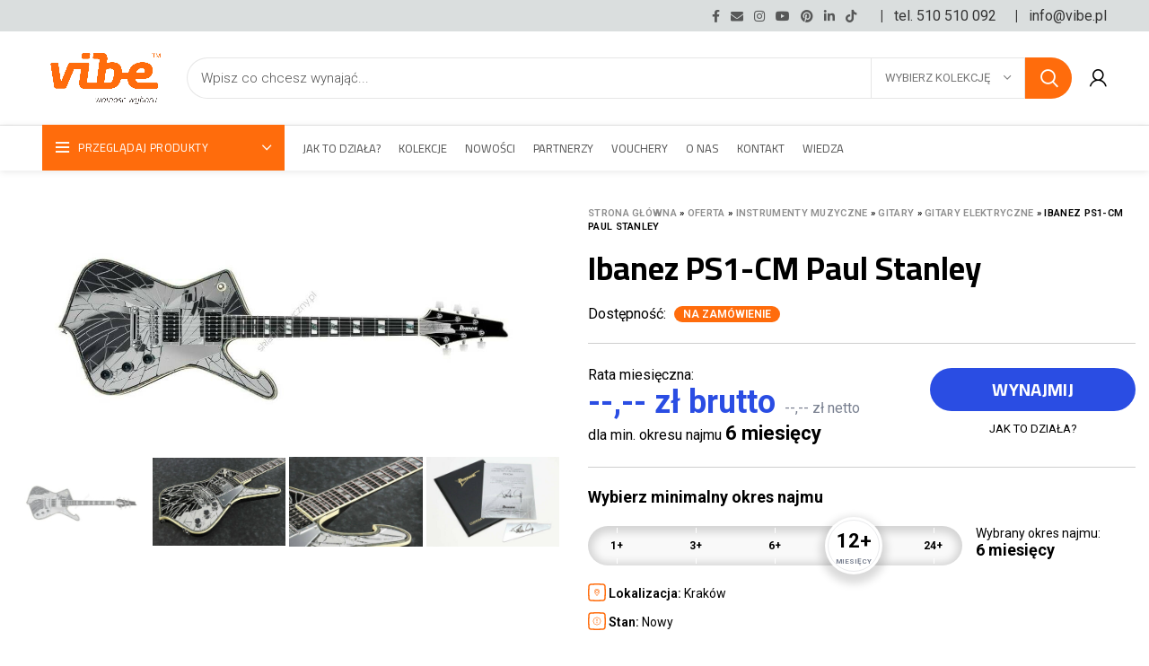

--- FILE ---
content_type: text/html; charset=UTF-8
request_url: https://vibe.pl/produkt/instrumenty-muzyczne/gitary/gitary-elektryczne/ibanez-ps1-cm-paul-stanley/
body_size: 66701
content:
<!DOCTYPE html>
<html lang="pl-PL">
<head><meta charset="UTF-8"><script>if(navigator.userAgent.match(/MSIE|Internet Explorer/i)||navigator.userAgent.match(/Trident\/7\..*?rv:11/i)){var href=document.location.href;if(!href.match(/[?&]nowprocket/)){if(href.indexOf("?")==-1){if(href.indexOf("#")==-1){document.location.href=href+"?nowprocket=1"}else{document.location.href=href.replace("#","?nowprocket=1#")}}else{if(href.indexOf("#")==-1){document.location.href=href+"&nowprocket=1"}else{document.location.href=href.replace("#","&nowprocket=1#")}}}}</script><script>class RocketLazyLoadScripts{constructor(){this.v="1.2.5.1",this.triggerEvents=["keydown","mousedown","mousemove","touchmove","touchstart","touchend","wheel"],this.userEventHandler=this._triggerListener.bind(this),this.touchStartHandler=this._onTouchStart.bind(this),this.touchMoveHandler=this._onTouchMove.bind(this),this.touchEndHandler=this._onTouchEnd.bind(this),this.clickHandler=this._onClick.bind(this),this.interceptedClicks=[],this.interceptedClickListeners=[],this._interceptClickListeners(this),window.addEventListener("pageshow",e=>{this.persisted=e.persisted,this.everythingLoaded&&this._triggerLastFunctions()}),document.addEventListener("DOMContentLoaded",()=>{this._preconnect3rdParties()}),this.delayedScripts={normal:[],async:[],defer:[]},this.trash=[],this.allJQueries=[]}_addUserInteractionListener(e){if(document.hidden){e._triggerListener();return}this.triggerEvents.forEach(t=>window.addEventListener(t,e.userEventHandler,{passive:!0})),window.addEventListener("touchstart",e.touchStartHandler,{passive:!0}),window.addEventListener("mousedown",e.touchStartHandler),document.addEventListener("visibilitychange",e.userEventHandler)}_removeUserInteractionListener(){this.triggerEvents.forEach(e=>window.removeEventListener(e,this.userEventHandler,{passive:!0})),document.removeEventListener("visibilitychange",this.userEventHandler)}_onTouchStart(e){"HTML"!==e.target.tagName&&(window.addEventListener("touchend",this.touchEndHandler),window.addEventListener("mouseup",this.touchEndHandler),window.addEventListener("touchmove",this.touchMoveHandler,{passive:!0}),window.addEventListener("mousemove",this.touchMoveHandler),e.target.addEventListener("click",this.clickHandler),this._disableOtherEventListeners(e.target,!0),this._renameDOMAttribute(e.target,"onclick","rocket-onclick"),this._pendingClickStarted())}_onTouchMove(e){window.removeEventListener("touchend",this.touchEndHandler),window.removeEventListener("mouseup",this.touchEndHandler),window.removeEventListener("touchmove",this.touchMoveHandler,{passive:!0}),window.removeEventListener("mousemove",this.touchMoveHandler),e.target.removeEventListener("click",this.clickHandler),this._disableOtherEventListeners(e.target,!1),this._renameDOMAttribute(e.target,"rocket-onclick","onclick"),this._pendingClickFinished()}_onTouchEnd(){window.removeEventListener("touchend",this.touchEndHandler),window.removeEventListener("mouseup",this.touchEndHandler),window.removeEventListener("touchmove",this.touchMoveHandler,{passive:!0}),window.removeEventListener("mousemove",this.touchMoveHandler)}_onClick(e){e.target.removeEventListener("click",this.clickHandler),this._disableOtherEventListeners(e.target,!1),this._renameDOMAttribute(e.target,"rocket-onclick","onclick"),this.interceptedClicks.push(e),e.preventDefault(),e.stopPropagation(),e.stopImmediatePropagation(),this._pendingClickFinished()}_replayClicks(){window.removeEventListener("touchstart",this.touchStartHandler,{passive:!0}),window.removeEventListener("mousedown",this.touchStartHandler),this.interceptedClicks.forEach(e=>{e.target.dispatchEvent(new MouseEvent("click",{view:e.view,bubbles:!0,cancelable:!0}))})}_interceptClickListeners(e){EventTarget.prototype.addEventListenerBase=EventTarget.prototype.addEventListener,EventTarget.prototype.addEventListener=function(t,i,r){"click"!==t||e.windowLoaded||i===e.clickHandler||e.interceptedClickListeners.push({target:this,func:i,options:r}),(this||window).addEventListenerBase(t,i,r)}}_disableOtherEventListeners(e,t){this.interceptedClickListeners.forEach(i=>{i.target===e&&(t?e.removeEventListener("click",i.func,i.options):e.addEventListener("click",i.func,i.options))}),e.parentNode!==document.documentElement&&this._disableOtherEventListeners(e.parentNode,t)}_waitForPendingClicks(){return new Promise(e=>{this._isClickPending?this._pendingClickFinished=e:e()})}_pendingClickStarted(){this._isClickPending=!0}_pendingClickFinished(){this._isClickPending=!1}_renameDOMAttribute(e,t,i){e.hasAttribute&&e.hasAttribute(t)&&(event.target.setAttribute(i,event.target.getAttribute(t)),event.target.removeAttribute(t))}_triggerListener(){this._removeUserInteractionListener(this),"loading"===document.readyState?document.addEventListener("DOMContentLoaded",this._loadEverythingNow.bind(this)):this._loadEverythingNow()}_preconnect3rdParties(){let e=[];document.querySelectorAll("script[type=rocketlazyloadscript][data-rocket-src]").forEach(t=>{let i=t.getAttribute("data-rocket-src");if(i&&0!==i.indexOf("data:")){0===i.indexOf("//")&&(i=location.protocol+i);try{let r=new URL(i).origin;r!==location.origin&&e.push({src:r,crossOrigin:t.crossOrigin||"module"===t.getAttribute("data-rocket-type")})}catch(n){}}}),e=[...new Map(e.map(e=>[JSON.stringify(e),e])).values()],this._batchInjectResourceHints(e,"preconnect")}async _loadEverythingNow(){this.lastBreath=Date.now(),this._delayEventListeners(this),this._delayJQueryReady(this),this._handleDocumentWrite(),this._registerAllDelayedScripts(),this._preloadAllScripts(),await this._loadScriptsFromList(this.delayedScripts.normal),await this._loadScriptsFromList(this.delayedScripts.defer),await this._loadScriptsFromList(this.delayedScripts.async);try{await this._triggerDOMContentLoaded(),await this._pendingWebpackRequests(this),await this._triggerWindowLoad()}catch(e){console.error(e)}window.dispatchEvent(new Event("rocket-allScriptsLoaded")),this.everythingLoaded=!0,this._waitForPendingClicks().then(()=>{this._replayClicks()}),this._emptyTrash()}_registerAllDelayedScripts(){document.querySelectorAll("script[type=rocketlazyloadscript]").forEach(e=>{e.hasAttribute("data-rocket-src")?e.hasAttribute("async")&&!1!==e.async?this.delayedScripts.async.push(e):e.hasAttribute("defer")&&!1!==e.defer||"module"===e.getAttribute("data-rocket-type")?this.delayedScripts.defer.push(e):this.delayedScripts.normal.push(e):this.delayedScripts.normal.push(e)})}async _transformScript(e){if(await this._littleBreath(),!0===e.noModule&&"noModule"in HTMLScriptElement.prototype){e.setAttribute("data-rocket-status","skipped");return}return new Promise(t=>{let i;function r(){(i||e).setAttribute("data-rocket-status","executed"),t()}try{if(navigator.userAgent.indexOf("Firefox/")>0||""===navigator.vendor)i=document.createElement("script"),[...e.attributes].forEach(e=>{let t=e.nodeName;"type"!==t&&("data-rocket-type"===t&&(t="type"),"data-rocket-src"===t&&(t="src"),i.setAttribute(t,e.nodeValue))}),e.text&&(i.text=e.text),i.hasAttribute("src")?(i.addEventListener("load",r),i.addEventListener("error",function(){i.setAttribute("data-rocket-status","failed"),t()}),setTimeout(()=>{i.isConnected||t()},1)):(i.text=e.text,r()),e.parentNode.replaceChild(i,e);else{let n=e.getAttribute("data-rocket-type"),s=e.getAttribute("data-rocket-src");n?(e.type=n,e.removeAttribute("data-rocket-type")):e.removeAttribute("type"),e.addEventListener("load",r),e.addEventListener("error",function(){e.setAttribute("data-rocket-status","failed"),t()}),s?(e.removeAttribute("data-rocket-src"),e.src=s):e.src="data:text/javascript;base64,"+window.btoa(unescape(encodeURIComponent(e.text)))}}catch(a){e.setAttribute("data-rocket-status","failed"),t()}})}async _loadScriptsFromList(e){let t=e.shift();return t&&t.isConnected?(await this._transformScript(t),this._loadScriptsFromList(e)):Promise.resolve()}_preloadAllScripts(){this._batchInjectResourceHints([...this.delayedScripts.normal,...this.delayedScripts.defer,...this.delayedScripts.async],"preload")}_batchInjectResourceHints(e,t){var i=document.createDocumentFragment();e.forEach(e=>{let r=e.getAttribute&&e.getAttribute("data-rocket-src")||e.src;if(r){let n=document.createElement("link");n.href=r,n.rel=t,"preconnect"!==t&&(n.as="script"),e.getAttribute&&"module"===e.getAttribute("data-rocket-type")&&(n.crossOrigin=!0),e.crossOrigin&&(n.crossOrigin=e.crossOrigin),e.integrity&&(n.integrity=e.integrity),i.appendChild(n),this.trash.push(n)}}),document.head.appendChild(i)}_delayEventListeners(e){let t={};function i(i,r){return t[r].eventsToRewrite.indexOf(i)>=0&&!e.everythingLoaded?"rocket-"+i:i}function r(e,r){var n;!t[n=e]&&(t[n]={originalFunctions:{add:n.addEventListener,remove:n.removeEventListener},eventsToRewrite:[]},n.addEventListener=function(){arguments[0]=i(arguments[0],n),t[n].originalFunctions.add.apply(n,arguments)},n.removeEventListener=function(){arguments[0]=i(arguments[0],n),t[n].originalFunctions.remove.apply(n,arguments)}),t[e].eventsToRewrite.push(r)}function n(t,i){let r=t[i];t[i]=null,Object.defineProperty(t,i,{get:()=>r||function(){},set(n){e.everythingLoaded?r=n:t["rocket"+i]=r=n}})}r(document,"DOMContentLoaded"),r(window,"DOMContentLoaded"),r(window,"load"),r(window,"pageshow"),r(document,"readystatechange"),n(document,"onreadystatechange"),n(window,"onload"),n(window,"onpageshow")}_delayJQueryReady(e){let t;function i(t){return e.everythingLoaded?t:t.split(" ").map(e=>"load"===e||0===e.indexOf("load.")?"rocket-jquery-load":e).join(" ")}function r(r){if(r&&r.fn&&!e.allJQueries.includes(r)){r.fn.ready=r.fn.init.prototype.ready=function(t){return e.domReadyFired?t.bind(document)(r):document.addEventListener("rocket-DOMContentLoaded",()=>t.bind(document)(r)),r([])};let n=r.fn.on;r.fn.on=r.fn.init.prototype.on=function(){return this[0]===window&&("string"==typeof arguments[0]||arguments[0]instanceof String?arguments[0]=i(arguments[0]):"object"==typeof arguments[0]&&Object.keys(arguments[0]).forEach(e=>{let t=arguments[0][e];delete arguments[0][e],arguments[0][i(e)]=t})),n.apply(this,arguments),this},e.allJQueries.push(r)}t=r}r(window.jQuery),Object.defineProperty(window,"jQuery",{get:()=>t,set(e){r(e)}})}async _pendingWebpackRequests(e){let t=document.querySelector("script[data-webpack]");async function i(){return new Promise(e=>{t.addEventListener("load",e),t.addEventListener("error",e)})}t&&(await i(),await e._requestAnimFrame(),await e._pendingWebpackRequests(e))}async _triggerDOMContentLoaded(){this.domReadyFired=!0,await this._littleBreath(),document.dispatchEvent(new Event("rocket-readystatechange")),await this._littleBreath(),document.rocketonreadystatechange&&document.rocketonreadystatechange(),await this._littleBreath(),document.dispatchEvent(new Event("rocket-DOMContentLoaded")),await this._littleBreath(),window.dispatchEvent(new Event("rocket-DOMContentLoaded"))}async _triggerWindowLoad(){await this._littleBreath(),document.dispatchEvent(new Event("rocket-readystatechange")),await this._littleBreath(),document.rocketonreadystatechange&&document.rocketonreadystatechange(),await this._littleBreath(),window.dispatchEvent(new Event("rocket-load")),await this._littleBreath(),window.rocketonload&&window.rocketonload(),await this._littleBreath(),this.allJQueries.forEach(e=>e(window).trigger("rocket-jquery-load")),await this._littleBreath();let e=new Event("rocket-pageshow");e.persisted=this.persisted,window.dispatchEvent(e),await this._littleBreath(),window.rocketonpageshow&&window.rocketonpageshow({persisted:this.persisted}),this.windowLoaded=!0}_triggerLastFunctions(){document.onreadystatechange&&document.onreadystatechange(),window.onload&&window.onload(),window.onpageshow&&window.onpageshow({persisted:this.persisted})}_handleDocumentWrite(){let e=new Map;document.write=document.writeln=function(t){let i=document.currentScript;i||console.error("WPRocket unable to document.write this: "+t);let r=document.createRange(),n=i.parentElement,s=e.get(i);void 0===s&&(s=i.nextSibling,e.set(i,s));let a=document.createDocumentFragment();r.setStart(a,0),a.appendChild(r.createContextualFragment(t)),n.insertBefore(a,s)}}async _littleBreath(){Date.now()-this.lastBreath>45&&(await this._requestAnimFrame(),this.lastBreath=Date.now())}async _requestAnimFrame(){return document.hidden?new Promise(e=>setTimeout(e)):new Promise(e=>requestAnimationFrame(e))}_emptyTrash(){this.trash.forEach(e=>e.remove())}static run(){let e=new RocketLazyLoadScripts;e._addUserInteractionListener(e)}}RocketLazyLoadScripts.run();</script>
	
	<link rel="profile" href="http://gmpg.org/xfn/11">
	<link rel="pingback" href="https://vibe.pl/xmlrpc.php">

			<script>window.MSInputMethodContext && document.documentMode && document.write('<script src="https://vibe.pl/wp-content/themes/woodmart/js/libs/ie11CustomProperties.min.js" defer><\/script>');</script>
		<meta name='robots' content='index, follow, max-image-preview:large, max-snippet:-1, max-video-preview:-1' />

	<!-- This site is optimized with the Yoast SEO Premium plugin v22.1 (Yoast SEO v22.1) - https://yoast.com/wordpress/plugins/seo/ -->
	<title>Ibanez PS1-CM Paul Stanley - Vibe</title>
	<link rel="canonical" href="https://vibe.pl/produkt/instrumenty-muzyczne/gitary/gitary-elektryczne/ibanez-ps1-cm-paul-stanley/" />
	<meta name="twitter:card" content="summary_large_image" />
	<meta name="twitter:title" content="Ibanez PS1-CM Paul Stanley - Vibe" />
	<meta name="twitter:description" content="Gitara elektryczna sygnowana przez Paula Stanleya z legendarnego Kiss. Jej cecha charakterystyczna to płyta wierzchnia z &#8222;rozbitego lustra&#8221;, wzorowana na" />
	<meta name="twitter:label1" content="Szacowany czas czytania" />
	<meta name="twitter:data1" content="2 minuty" />
	<script type="application/ld+json" class="yoast-schema-graph">{"@context":"https://schema.org","@graph":[{"@type":"WebPage","@id":"https://vibe.pl/produkt/instrumenty-muzyczne/gitary/gitary-elektryczne/ibanez-ps1-cm-paul-stanley/","url":"https://vibe.pl/produkt/instrumenty-muzyczne/gitary/gitary-elektryczne/ibanez-ps1-cm-paul-stanley/","name":"Ibanez PS1-CM Paul Stanley - Vibe","isPartOf":{"@id":"https://vibe.pl/#website"},"primaryImageOfPage":{"@id":"https://vibe.pl/produkt/instrumenty-muzyczne/gitary/gitary-elektryczne/ibanez-ps1-cm-paul-stanley/#primaryimage"},"image":{"@id":"https://vibe.pl/produkt/instrumenty-muzyczne/gitary/gitary-elektryczne/ibanez-ps1-cm-paul-stanley/#primaryimage"},"thumbnailUrl":"https://vibe.pl/wp-content/uploads/2025/09/Ibanez-PS1-CM-Paul-Stanley-QnsspXVe9cit9NMnkJ8seF.jpeg","datePublished":"2022-04-14T14:22:08+00:00","dateModified":"2025-09-01T22:46:26+00:00","breadcrumb":{"@id":"https://vibe.pl/produkt/instrumenty-muzyczne/gitary/gitary-elektryczne/ibanez-ps1-cm-paul-stanley/#breadcrumb"},"inLanguage":"pl-PL","potentialAction":[{"@type":"ReadAction","target":["https://vibe.pl/produkt/instrumenty-muzyczne/gitary/gitary-elektryczne/ibanez-ps1-cm-paul-stanley/"]}]},{"@type":"ImageObject","inLanguage":"pl-PL","@id":"https://vibe.pl/produkt/instrumenty-muzyczne/gitary/gitary-elektryczne/ibanez-ps1-cm-paul-stanley/#primaryimage","url":"https://vibe.pl/wp-content/uploads/2025/09/Ibanez-PS1-CM-Paul-Stanley-QnsspXVe9cit9NMnkJ8seF.jpeg","contentUrl":"https://vibe.pl/wp-content/uploads/2025/09/Ibanez-PS1-CM-Paul-Stanley-QnsspXVe9cit9NMnkJ8seF.jpeg","width":1200,"height":510,"caption":"Ibanez PS1-CM Paul Stanley"},{"@type":"BreadcrumbList","@id":"https://vibe.pl/produkt/instrumenty-muzyczne/gitary/gitary-elektryczne/ibanez-ps1-cm-paul-stanley/#breadcrumb","itemListElement":[{"@type":"ListItem","position":1,"name":"Strona główna","item":"https://vibe.pl/"},{"@type":"ListItem","position":2,"name":"OFERTA","item":"https://vibe.pl/wszystkie-produkty/"},{"@type":"ListItem","position":3,"name":"Instrumenty muzyczne","item":"https://vibe.pl/kolekcje/instrumenty-muzyczne/"},{"@type":"ListItem","position":4,"name":"GITARY","item":"https://vibe.pl/kolekcje/instrumenty-muzyczne/gitary/"},{"@type":"ListItem","position":5,"name":"Gitary elektryczne","item":"https://vibe.pl/kolekcje/instrumenty-muzyczne/gitary/gitary-elektryczne/"},{"@type":"ListItem","position":6,"name":"Ibanez PS1-CM Paul Stanley"}]},{"@type":"WebSite","@id":"https://vibe.pl/#website","url":"https://vibe.pl/","name":"Vibe","description":"Ogólnopolska wypożyczalnia sprzętu z opcją wykupu. Wynajmuj, używaj. Wykup albo zwróć!","publisher":{"@id":"https://vibe.pl/#organization"},"potentialAction":[{"@type":"SearchAction","target":{"@type":"EntryPoint","urlTemplate":"https://vibe.pl/?s={search_term_string}"},"query-input":"required name=search_term_string"}],"inLanguage":"pl-PL"},{"@type":"Organization","@id":"https://vibe.pl/#organization","name":"Vibe","url":"https://vibe.pl/","logo":{"@type":"ImageObject","inLanguage":"pl-PL","@id":"https://vibe.pl/#/schema/logo/image/","url":"https://vibe.pl/wp-content/uploads/2021/08/Vibe_logo_.jpg","contentUrl":"https://vibe.pl/wp-content/uploads/2021/08/Vibe_logo_.jpg","width":1201,"height":801,"caption":"Vibe"},"image":{"@id":"https://vibe.pl/#/schema/logo/image/"},"sameAs":["https://www.facebook.com/people/vibepl/100027268766958/","https://www.instagram.com/_vibe.pl/","https://www.linkedin.com/company/vibepl/?viewAsMember=true","https://pl.pinterest.com/vibe_pl/","https://www.youtube.com/channel/UCdSbNtbrkOpfj8bPiz8nMCw"],"vatID":"PL9512505831"}]}</script>
	
		<meta property="product:availability" content="in stock">
		<meta property="product:retailer_item_id" content="PS1CM">
		<meta property="product:price:amount" content="32552">
		<meta property="product:price:currency" content="PLN">
		
	<!-- / Yoast SEO Premium plugin. -->


<link rel='dns-prefetch' href='//widgets.trustedshops.com' />
<link rel='dns-prefetch' href='//unpkg.com' />
<link rel='dns-prefetch' href='//www.googletagmanager.com' />
<link rel='dns-prefetch' href='//fonts.googleapis.com' />
<link data-minify="1" rel='stylesheet' id='cf7ic_style-css' href='https://vibe.pl/wp-content/cache/min/1/wp-content/plugins/contact-form-7-image-captcha/css/cf7ic-style.css?ver=1769275901' type='text/css' media='all' />
<link rel='stylesheet' id='wp-block-library-css' href='https://vibe.pl/wp-includes/css/dist/block-library/style.min.css?ver=6.4.3' type='text/css' media='all' />
<link data-minify="1" rel='stylesheet' id='wc-blocks-vendors-style-css' href='https://vibe.pl/wp-content/cache/min/1/wp-content/plugins/woocommerce/packages/woocommerce-blocks/build/wc-blocks-vendors-style.css?ver=1769275901' type='text/css' media='all' />
<link data-minify="1" rel='stylesheet' id='wc-blocks-style-css' href='https://vibe.pl/wp-content/cache/min/1/wp-content/plugins/woocommerce/packages/woocommerce-blocks/build/wc-blocks-style.css?ver=1769275901' type='text/css' media='all' />
<style id='classic-theme-styles-inline-css' type='text/css'>
/*! This file is auto-generated */
.wp-block-button__link{color:#fff;background-color:#32373c;border-radius:9999px;box-shadow:none;text-decoration:none;padding:calc(.667em + 2px) calc(1.333em + 2px);font-size:1.125em}.wp-block-file__button{background:#32373c;color:#fff;text-decoration:none}
</style>
<style id='global-styles-inline-css' type='text/css'>
body{--wp--preset--color--black: #000000;--wp--preset--color--cyan-bluish-gray: #abb8c3;--wp--preset--color--white: #ffffff;--wp--preset--color--pale-pink: #f78da7;--wp--preset--color--vivid-red: #cf2e2e;--wp--preset--color--luminous-vivid-orange: #ff6900;--wp--preset--color--luminous-vivid-amber: #fcb900;--wp--preset--color--light-green-cyan: #7bdcb5;--wp--preset--color--vivid-green-cyan: #00d084;--wp--preset--color--pale-cyan-blue: #8ed1fc;--wp--preset--color--vivid-cyan-blue: #0693e3;--wp--preset--color--vivid-purple: #9b51e0;--wp--preset--gradient--vivid-cyan-blue-to-vivid-purple: linear-gradient(135deg,rgba(6,147,227,1) 0%,rgb(155,81,224) 100%);--wp--preset--gradient--light-green-cyan-to-vivid-green-cyan: linear-gradient(135deg,rgb(122,220,180) 0%,rgb(0,208,130) 100%);--wp--preset--gradient--luminous-vivid-amber-to-luminous-vivid-orange: linear-gradient(135deg,rgba(252,185,0,1) 0%,rgba(255,105,0,1) 100%);--wp--preset--gradient--luminous-vivid-orange-to-vivid-red: linear-gradient(135deg,rgba(255,105,0,1) 0%,rgb(207,46,46) 100%);--wp--preset--gradient--very-light-gray-to-cyan-bluish-gray: linear-gradient(135deg,rgb(238,238,238) 0%,rgb(169,184,195) 100%);--wp--preset--gradient--cool-to-warm-spectrum: linear-gradient(135deg,rgb(74,234,220) 0%,rgb(151,120,209) 20%,rgb(207,42,186) 40%,rgb(238,44,130) 60%,rgb(251,105,98) 80%,rgb(254,248,76) 100%);--wp--preset--gradient--blush-light-purple: linear-gradient(135deg,rgb(255,206,236) 0%,rgb(152,150,240) 100%);--wp--preset--gradient--blush-bordeaux: linear-gradient(135deg,rgb(254,205,165) 0%,rgb(254,45,45) 50%,rgb(107,0,62) 100%);--wp--preset--gradient--luminous-dusk: linear-gradient(135deg,rgb(255,203,112) 0%,rgb(199,81,192) 50%,rgb(65,88,208) 100%);--wp--preset--gradient--pale-ocean: linear-gradient(135deg,rgb(255,245,203) 0%,rgb(182,227,212) 50%,rgb(51,167,181) 100%);--wp--preset--gradient--electric-grass: linear-gradient(135deg,rgb(202,248,128) 0%,rgb(113,206,126) 100%);--wp--preset--gradient--midnight: linear-gradient(135deg,rgb(2,3,129) 0%,rgb(40,116,252) 100%);--wp--preset--font-size--small: 13px;--wp--preset--font-size--medium: 20px;--wp--preset--font-size--large: 36px;--wp--preset--font-size--x-large: 42px;--wp--preset--spacing--20: 0.44rem;--wp--preset--spacing--30: 0.67rem;--wp--preset--spacing--40: 1rem;--wp--preset--spacing--50: 1.5rem;--wp--preset--spacing--60: 2.25rem;--wp--preset--spacing--70: 3.38rem;--wp--preset--spacing--80: 5.06rem;--wp--preset--shadow--natural: 6px 6px 9px rgba(0, 0, 0, 0.2);--wp--preset--shadow--deep: 12px 12px 50px rgba(0, 0, 0, 0.4);--wp--preset--shadow--sharp: 6px 6px 0px rgba(0, 0, 0, 0.2);--wp--preset--shadow--outlined: 6px 6px 0px -3px rgba(255, 255, 255, 1), 6px 6px rgba(0, 0, 0, 1);--wp--preset--shadow--crisp: 6px 6px 0px rgba(0, 0, 0, 1);}:where(.is-layout-flex){gap: 0.5em;}:where(.is-layout-grid){gap: 0.5em;}body .is-layout-flow > .alignleft{float: left;margin-inline-start: 0;margin-inline-end: 2em;}body .is-layout-flow > .alignright{float: right;margin-inline-start: 2em;margin-inline-end: 0;}body .is-layout-flow > .aligncenter{margin-left: auto !important;margin-right: auto !important;}body .is-layout-constrained > .alignleft{float: left;margin-inline-start: 0;margin-inline-end: 2em;}body .is-layout-constrained > .alignright{float: right;margin-inline-start: 2em;margin-inline-end: 0;}body .is-layout-constrained > .aligncenter{margin-left: auto !important;margin-right: auto !important;}body .is-layout-constrained > :where(:not(.alignleft):not(.alignright):not(.alignfull)){max-width: var(--wp--style--global--content-size);margin-left: auto !important;margin-right: auto !important;}body .is-layout-constrained > .alignwide{max-width: var(--wp--style--global--wide-size);}body .is-layout-flex{display: flex;}body .is-layout-flex{flex-wrap: wrap;align-items: center;}body .is-layout-flex > *{margin: 0;}body .is-layout-grid{display: grid;}body .is-layout-grid > *{margin: 0;}:where(.wp-block-columns.is-layout-flex){gap: 2em;}:where(.wp-block-columns.is-layout-grid){gap: 2em;}:where(.wp-block-post-template.is-layout-flex){gap: 1.25em;}:where(.wp-block-post-template.is-layout-grid){gap: 1.25em;}.has-black-color{color: var(--wp--preset--color--black) !important;}.has-cyan-bluish-gray-color{color: var(--wp--preset--color--cyan-bluish-gray) !important;}.has-white-color{color: var(--wp--preset--color--white) !important;}.has-pale-pink-color{color: var(--wp--preset--color--pale-pink) !important;}.has-vivid-red-color{color: var(--wp--preset--color--vivid-red) !important;}.has-luminous-vivid-orange-color{color: var(--wp--preset--color--luminous-vivid-orange) !important;}.has-luminous-vivid-amber-color{color: var(--wp--preset--color--luminous-vivid-amber) !important;}.has-light-green-cyan-color{color: var(--wp--preset--color--light-green-cyan) !important;}.has-vivid-green-cyan-color{color: var(--wp--preset--color--vivid-green-cyan) !important;}.has-pale-cyan-blue-color{color: var(--wp--preset--color--pale-cyan-blue) !important;}.has-vivid-cyan-blue-color{color: var(--wp--preset--color--vivid-cyan-blue) !important;}.has-vivid-purple-color{color: var(--wp--preset--color--vivid-purple) !important;}.has-black-background-color{background-color: var(--wp--preset--color--black) !important;}.has-cyan-bluish-gray-background-color{background-color: var(--wp--preset--color--cyan-bluish-gray) !important;}.has-white-background-color{background-color: var(--wp--preset--color--white) !important;}.has-pale-pink-background-color{background-color: var(--wp--preset--color--pale-pink) !important;}.has-vivid-red-background-color{background-color: var(--wp--preset--color--vivid-red) !important;}.has-luminous-vivid-orange-background-color{background-color: var(--wp--preset--color--luminous-vivid-orange) !important;}.has-luminous-vivid-amber-background-color{background-color: var(--wp--preset--color--luminous-vivid-amber) !important;}.has-light-green-cyan-background-color{background-color: var(--wp--preset--color--light-green-cyan) !important;}.has-vivid-green-cyan-background-color{background-color: var(--wp--preset--color--vivid-green-cyan) !important;}.has-pale-cyan-blue-background-color{background-color: var(--wp--preset--color--pale-cyan-blue) !important;}.has-vivid-cyan-blue-background-color{background-color: var(--wp--preset--color--vivid-cyan-blue) !important;}.has-vivid-purple-background-color{background-color: var(--wp--preset--color--vivid-purple) !important;}.has-black-border-color{border-color: var(--wp--preset--color--black) !important;}.has-cyan-bluish-gray-border-color{border-color: var(--wp--preset--color--cyan-bluish-gray) !important;}.has-white-border-color{border-color: var(--wp--preset--color--white) !important;}.has-pale-pink-border-color{border-color: var(--wp--preset--color--pale-pink) !important;}.has-vivid-red-border-color{border-color: var(--wp--preset--color--vivid-red) !important;}.has-luminous-vivid-orange-border-color{border-color: var(--wp--preset--color--luminous-vivid-orange) !important;}.has-luminous-vivid-amber-border-color{border-color: var(--wp--preset--color--luminous-vivid-amber) !important;}.has-light-green-cyan-border-color{border-color: var(--wp--preset--color--light-green-cyan) !important;}.has-vivid-green-cyan-border-color{border-color: var(--wp--preset--color--vivid-green-cyan) !important;}.has-pale-cyan-blue-border-color{border-color: var(--wp--preset--color--pale-cyan-blue) !important;}.has-vivid-cyan-blue-border-color{border-color: var(--wp--preset--color--vivid-cyan-blue) !important;}.has-vivid-purple-border-color{border-color: var(--wp--preset--color--vivid-purple) !important;}.has-vivid-cyan-blue-to-vivid-purple-gradient-background{background: var(--wp--preset--gradient--vivid-cyan-blue-to-vivid-purple) !important;}.has-light-green-cyan-to-vivid-green-cyan-gradient-background{background: var(--wp--preset--gradient--light-green-cyan-to-vivid-green-cyan) !important;}.has-luminous-vivid-amber-to-luminous-vivid-orange-gradient-background{background: var(--wp--preset--gradient--luminous-vivid-amber-to-luminous-vivid-orange) !important;}.has-luminous-vivid-orange-to-vivid-red-gradient-background{background: var(--wp--preset--gradient--luminous-vivid-orange-to-vivid-red) !important;}.has-very-light-gray-to-cyan-bluish-gray-gradient-background{background: var(--wp--preset--gradient--very-light-gray-to-cyan-bluish-gray) !important;}.has-cool-to-warm-spectrum-gradient-background{background: var(--wp--preset--gradient--cool-to-warm-spectrum) !important;}.has-blush-light-purple-gradient-background{background: var(--wp--preset--gradient--blush-light-purple) !important;}.has-blush-bordeaux-gradient-background{background: var(--wp--preset--gradient--blush-bordeaux) !important;}.has-luminous-dusk-gradient-background{background: var(--wp--preset--gradient--luminous-dusk) !important;}.has-pale-ocean-gradient-background{background: var(--wp--preset--gradient--pale-ocean) !important;}.has-electric-grass-gradient-background{background: var(--wp--preset--gradient--electric-grass) !important;}.has-midnight-gradient-background{background: var(--wp--preset--gradient--midnight) !important;}.has-small-font-size{font-size: var(--wp--preset--font-size--small) !important;}.has-medium-font-size{font-size: var(--wp--preset--font-size--medium) !important;}.has-large-font-size{font-size: var(--wp--preset--font-size--large) !important;}.has-x-large-font-size{font-size: var(--wp--preset--font-size--x-large) !important;}
.wp-block-navigation a:where(:not(.wp-element-button)){color: inherit;}
:where(.wp-block-post-template.is-layout-flex){gap: 1.25em;}:where(.wp-block-post-template.is-layout-grid){gap: 1.25em;}
:where(.wp-block-columns.is-layout-flex){gap: 2em;}:where(.wp-block-columns.is-layout-grid){gap: 2em;}
.wp-block-pullquote{font-size: 1.5em;line-height: 1.6;}
</style>
<style id='woocommerce-inline-inline-css' type='text/css'>
.woocommerce form .form-row .required { visibility: visible; }
</style>
<link rel='stylesheet' id='dgwt-wcas-style-css' href='https://vibe.pl/wp-content/plugins/ajax-search-for-woocommerce-premium/assets/css/style.min.css?ver=1.28.1' type='text/css' media='all' />
<link data-minify="1" rel='stylesheet' id='qcld-wp-chatbot-common-style-css' href='https://vibe.pl/wp-content/cache/min/1/wp-content/plugins/wpbot-pro/css/common-style.css?ver=1769275901' type='text/css' media='screen' />
<style id='qcld-wp-chatbot-common-style-inline-css' type='text/css'>
#wp-chatbot-board-container > .wp-chatbot-header{
                    background-color: #ffffff;
                }
            #wp-chatbot-messages-container > li.wp-chatbot-msg > .wp-chatbot-paragraph,
                #wp-chatbot-messages-container > li.wp-chatbot-msg > span{
                    font-family: 'Cairo';
                    font-weight: 400;
                    font-style: normal;
                }
                 
                #wp-chatbot-messages-container > li.wp-chat-user-msg > .wp-chatbot-paragraph{
                    font-family: 'Cairo';
                    font-weight: 400;
                    font-style: normal;
                }
                
            #wp-chatbot-messages-container > li.wp-chatbot-msg > .wp-chatbot-paragraph,
                #wp-chatbot-messages-container > li.wp-chatbot-msg > span{
                    font-size: 16px;
                }
                
                #wp-chatbot-chat-container, .wp-chatbot-product-description, .wp-chatbot-product-description p,.wp-chatbot-product-quantity label, .wp-chatbot-product-variable label {
                    color: #2a4de3 !important;
                }
                #wp-chatbot-chat-container a {
                    color: #ff7926 !important;
                }
                #wp-chatbot-chat-container a:hover {
                    color: #ffffff !important;
                }
                
                ul.wp-chatbot-messages-container > li.wp-chatbot-msg .wp-chatbot-paragraph,
                .wp-chatbot-agent-profile .wp-chatbot-bubble {
                    color: #ffffff !important;
                    background-color: #4461e2 !important;
                    word-break: break-word;
                }
                span.qcld-chatbot-product-category,div.qcld_new_start_button,div.qcld_new_start_button span,div.qcld_new_start_button .qcld-chatbot-site-search, div.qcld_new_start_button .qcld-chatbot-custom-intent, span.qcld-chatbot-support-items, span.qcld-chatbot-wildcard, span.qcld-chatbot-suggest-email, span.qcld-chatbot-reset-btn, #woo-chatbot-loadmore, .wp-chatbot-shortcode-template-container span.qcld-chatbot-product-category, .wp-chatbot-shortcode-template-container span.qcld-chatbot-support-items, .wp-chatbot-shortcode-template-container span.qcld-chatbot-wildcard, .wp-chatbot-shortcode-template-container span.wp-chatbot-card-button, .wp-chatbot-shortcode-template-container span.qcld-chatbot-suggest-email, span.qcld-chatbot-suggest-phone, .wp-chatbot-shortcode-template-container span.qcld-chatbot-reset-btn, .wp-chatbot-shortcode-template-container #wp-chatbot-loadmore, .wp-chatbot-ball-cart-items, .wpbd_subscription, .qcld-chatbot-site-search, .qcld_subscribe_confirm, .qcld-chat-common, .qcld-chatbot-custom-intent {
                    color: #ffffff !important;
                    background-color: #ff7926 !important;
                    background-image: none !important;
                }

                span.qcld-chatbot-product-category:hover, span.qcld-chatbot-support-items:hover, span.qcld-chatbot-wildcard:hover, span.qcld-chatbot-suggest-email:hover, span.qcld-chatbot-reset-btn:hover, #woo-chatbot-loadmore:hover, .wp-chatbot-shortcode-template-container:hover span.qcld-chatbot-product-category:hover, .wp-chatbot-shortcode-template-container:hover span.qcld-chatbot-support-items:hover, .wp-chatbot-shortcode-template-container:hover span.qcld-chatbot-wildcard:hover, .wp-chatbot-shortcode-template-container:hover span.wp-chatbot-card-button:hover, .wp-chatbot-shortcode-template-container:hover span.qcld-chatbot-suggest-email:hover, span.qcld-chatbot-suggest-phone:hover, .wp-chatbot-shortcode-template-container:hover span.qcld-chatbot-reset-btn:hover, .wp-chatbot-shortcode-template-container:hover #wp-chatbot-loadmore:hover, .wp-chatbot-ball-cart-items:hover, .wpbd_subscription:hover, .qcld-chatbot-site-search:hover, .qcld_subscribe_confirm:hover, .qcld-chat-common:hover, .qcld-chatbot-custom-intent:hover {
                    color: #ffffff !important;
                    background-color: #ff6c0c !important;
                background-image: none !important;
                }

                li.wp-chat-user-msg .wp-chatbot-paragraph {
                    color: #ffffff !important;
                    background-color: #ff7926 !important;
                }
                ul.wp-chatbot-messages-container > li.wp-chatbot-msg > .wp-chatbot-paragraph:before,
                .wp-chatbot-bubble:before {
                    border-right: 10px solid #4461e2 !important;

                }
                ul.wp-chatbot-messages-container > li.wp-chat-user-msg > .wp-chatbot-paragraph:before {
                    border-left: 10px solid #ff7926 !important;
                }
            .wp-chatbot-ball{
                background: #ffffff !important;
            }
            .wp-chatbot-ball:hover, .wp-chatbot-ball:focus{
                background: #ffffff !important;
            }
            .qc_wpbot_floating_main{
                background-color: #ffffff !important;
            }
            .qc_wpbot_floating_main:hover, .qc_wpbot_floating_main:focus{
                background-color: #ffffff !important;
            }
            div#wp-chatbot-chat-container > #wp-chatbot-notification-container { display: none; } #wp-chatbot-chat-container > #wp-chatbot-ball{ display: none !important; } #wp-chatbot-ball-container,#wp-chatbot-board-container,.wp-chatbot-start-screen,.slimScrollDiv,.wp-chatbot-start-container, {
                max-height: 564px !important;
            }
            .wp-chatbot-content {
                max-height: 514px !important;
            }
</style>
<link rel='stylesheet' id='qcld-wp-chatbot-datetime-style-css' href='https://vibe.pl/wp-content/plugins/wpbot-pro/css/jquery.datetimepicker.min.css?ver=12.4.6' type='text/css' media='screen' />
<link rel='stylesheet' id='qcld-chatbot-user-google-fonts-css' href='https://fonts.googleapis.com/css2?family=Cairo&#038;ver=6.4.3' type='text/css' media='all' />
<link rel='stylesheet' id='qcld-chatbot-bot-google-fonts-css' href='https://fonts.googleapis.com/css2?family=Cairo&#038;ver=6.4.3' type='text/css' media='all' />
<link data-minify="1" rel='stylesheet' id='qcld-wp-chatbot-magnifict-qcpopup-css-css' href='https://vibe.pl/wp-content/cache/min/1/wp-content/plugins/wpbot-pro/css/magnific-popup.css?ver=1769275901' type='text/css' media='screen' />
<link data-minify="1" rel='stylesheet' id='qlcd-wp-chatbot-font-awe-css' href='https://vibe.pl/wp-content/cache/min/1/wp-content/plugins/wpbot-pro/css/font-awesome.min.css?ver=1769275901' type='text/css' media='screen' />
<link data-minify="1" rel='stylesheet' id='qlcd-wp-chatbot-ani-mate-css' href='https://vibe.pl/wp-content/cache/min/1/wp-content/plugins/wpbot-pro/css/animate.css?ver=1769275901' type='text/css' media='screen' />
<link data-minify="1" rel='stylesheet' id='elementor-icons-css' href='https://vibe.pl/wp-content/cache/min/1/wp-content/plugins/elementor/assets/lib/eicons/css/elementor-icons.min.css?ver=1769275901' type='text/css' media='all' />
<link rel='stylesheet' id='elementor-frontend-css' href='https://vibe.pl/wp-content/plugins/elementor/assets/css/frontend-lite.min.css?ver=3.19.3' type='text/css' media='all' />
<style id='elementor-frontend-inline-css' type='text/css'>
.elementor-kit-6{--e-global-color-primary:#FF6C0C;--e-global-color-secondary:#FFFFFF;--e-global-color-text:#545454;--e-global-color-accent:#FF9453;--e-global-color-a88a41e:#2A4DE3;--e-global-color-8be4933:#ABB4B4;--e-global-color-eff824f:#00B8D2;--e-global-color-0e4164f:#392F2C;--e-global-color-4f501c7:#665D5B;--e-global-typography-primary-font-family:"Cairo";--e-global-typography-primary-font-size:15px;--e-global-typography-primary-font-weight:400;--e-global-typography-secondary-font-family:"Cairo";--e-global-typography-secondary-font-size:15px;--e-global-typography-secondary-font-weight:300;--e-global-typography-text-font-family:"Cairo";--e-global-typography-text-font-size:15px;--e-global-typography-text-font-weight:300;--e-global-typography-accent-font-family:"Cairo";--e-global-typography-accent-font-size:15px;--e-global-typography-accent-font-weight:500;font-family:"Roboto", Cairo;font-weight:300;background-color:var( --e-global-color-secondary );}.elementor-kit-6 a{color:var( --e-global-color-primary );font-family:"Roboto", Cairo;font-weight:400;}.elementor-kit-6 a:hover{color:var( --e-global-color-a88a41e );font-family:"Roboto", Cairo;font-weight:500;}.elementor-kit-6 h1{font-family:"Roboto", Cairo;font-size:27px;font-weight:500;}.elementor-kit-6 h2{font-family:"Cairo", Cairo;font-weight:500;}.elementor-kit-6 h3{font-family:"Roboto", Cairo;font-weight:500;}.elementor-kit-6 h4{font-family:"Roboto", Cairo;font-weight:500;}.elementor-kit-6 h5{font-family:"Roboto", Cairo;font-weight:300;}.elementor-kit-6 h6{font-family:"Roboto", Cairo;font-weight:300;}.elementor-kit-6 button,.elementor-kit-6 input[type="button"],.elementor-kit-6 input[type="submit"],.elementor-kit-6 .elementor-button{font-family:"Cairo", Cairo;color:var( --e-global-color-secondary );background-color:var( --e-global-color-primary );border-radius:100px 100px 100px 100px;padding:10px 20px 10px 20px;}.elementor-kit-6 button:hover,.elementor-kit-6 button:focus,.elementor-kit-6 input[type="button"]:hover,.elementor-kit-6 input[type="button"]:focus,.elementor-kit-6 input[type="submit"]:hover,.elementor-kit-6 input[type="submit"]:focus,.elementor-kit-6 .elementor-button:hover,.elementor-kit-6 .elementor-button:focus{color:#FFFFFF;border-style:none;border-radius:100px 100px 100px 100px;}.elementor-kit-6 img{border-radius:0px 0px 0px 0px;}.elementor-kit-6 img:hover{border-radius:10px 10px 10px 10px;}.elementor-section.elementor-section-boxed > .elementor-container{max-width:1140px;}.e-con{--container-max-width:1140px;}.elementor-widget:not(:last-child){margin-block-end:20px;}.elementor-element{--widgets-spacing:20px 20px;}{}h1.entry-title{display:var(--page-title-display);}.elementor-lightbox{background-color:#4BA6E5;--lightbox-text-color:#FFFFFF;}.elementor-kit-6 e-page-transition{background-color:#FFBC7D;}@media(max-width:1024px){.elementor-section.elementor-section-boxed > .elementor-container{max-width:1024px;}.e-con{--container-max-width:1024px;}}@media(max-width:767px){.elementor-kit-6{--e-global-typography-primary-font-size:12px;}.elementor-kit-6 h1{font-size:20px;}.elementor-section.elementor-section-boxed > .elementor-container{max-width:767px;}.e-con{--container-max-width:767px;}}
</style>
<link rel='stylesheet' id='swiper-css' href='https://vibe.pl/wp-content/plugins/elementor/assets/lib/swiper/css/swiper.min.css?ver=5.3.6' type='text/css' media='all' />
<link rel='stylesheet' id='elementor-pro-css' href='https://vibe.pl/wp-content/plugins/elementor-pro/assets/css/frontend-lite.min.css?ver=3.19.3' type='text/css' media='all' />
<link data-minify="1" rel='stylesheet' id='font-awesome-5-all-css' href='https://vibe.pl/wp-content/cache/min/1/wp-content/plugins/elementor/assets/lib/font-awesome/css/all.min.css?ver=1769275901' type='text/css' media='all' />
<link rel='stylesheet' id='font-awesome-4-shim-css' href='https://vibe.pl/wp-content/plugins/elementor/assets/lib/font-awesome/css/v4-shims.min.css?ver=3.19.3' type='text/css' media='all' />
<link rel='stylesheet' id='bootstrap-css' href='https://vibe.pl/wp-content/themes/woodmart/css/bootstrap-light.min.css?ver=6.1.4' type='text/css' media='all' />
<link rel='stylesheet' id='woodmart-style-css' href='https://vibe.pl/wp-content/themes/woodmart/css/style-elementor.min.css?ver=6.1.4' type='text/css' media='all' />
<link rel='stylesheet' id='wd-elementor-pro-base-css' href='https://vibe.pl/wp-content/themes/woodmart/css/parts/int-elementor-pro.min.css?ver=6.1.4' type='text/css' media='all' />
<link data-minify="1" rel='stylesheet' id='child-style-css' href='https://vibe.pl/wp-content/cache/min/1/wp-content/themes/woodmart-child/style.css?ver=1769275901' type='text/css' media='all' />
<link data-minify="1" rel='stylesheet' id='xts-style-default_header-css' href='https://vibe.pl/wp-content/cache/min/1/wp-content/uploads/2025/11/xts-default_header-1764183587.css?ver=1769275901' type='text/css' media='all' />
<link data-minify="1" rel='stylesheet' id='xts-style-theme_settings_default-css' href='https://vibe.pl/wp-content/cache/min/1/wp-content/uploads/2025/12/xts-theme_settings_default-1766951970.css?ver=1769275901' type='text/css' media='all' />
<link rel='stylesheet' id='xts-google-fonts-css' href='https://fonts.googleapis.com/css?family=Cairo%3A400%2C600%2C300%2C200%2C900%2C700%7CRoboto%3A400%2C700&#038;ver=6.1.4' type='text/css' media='all' />
<link rel='stylesheet' id='google-fonts-1-css' href='https://fonts.googleapis.com/css?family=Roboto%3A100%2C100italic%2C200%2C200italic%2C300%2C300italic%2C400%2C400italic%2C500%2C500italic%2C600%2C600italic%2C700%2C700italic%2C800%2C800italic%2C900%2C900italic&#038;display=auto&#038;subset=latin-ext&#038;ver=6.4.3' type='text/css' media='all' />
<link rel="preconnect" href="https://fonts.gstatic.com/" crossorigin><script type="text/javascript" src="https://vibe.pl/wp-includes/js/jquery/jquery.min.js?ver=3.7.1" id="jquery-core-js"></script>
<script type="text/javascript" src="https://vibe.pl/wp-includes/js/jquery/jquery-migrate.min.js?ver=3.4.1" id="jquery-migrate-js"></script>

<!-- Fragment znacznika Google (gtag.js) dodany przez Site Kit -->
<!-- Fragment Google Analytics dodany przez Site Kit -->
<!-- Fragment reklamy Google dodany przez Site Kit -->
<script type="rocketlazyloadscript" data-rocket-type="text/javascript" data-rocket-src="https://www.googletagmanager.com/gtag/js?id=G-ED73XRY1RB" id="google_gtagjs-js" async></script>
<script type="rocketlazyloadscript" data-rocket-type="text/javascript" id="google_gtagjs-js-after">
/* <![CDATA[ */
window.dataLayer = window.dataLayer || [];function gtag(){dataLayer.push(arguments);}
gtag("set","linker",{"domains":["vibe.pl"]});
gtag("js", new Date());
gtag("set", "developer_id.dZTNiMT", true);
gtag("config", "G-ED73XRY1RB");
gtag("config", "AW-6003649175");
/* ]]> */
</script>
<script type="text/javascript" src="https://vibe.pl/wp-content/themes/woodmart/js/libs/device.min.js?ver=6.1.4" id="wd-device-library-js" defer></script>
<script type="text/javascript" src="https://vibe.pl/wp-content/plugins/elementor/assets/lib/font-awesome/js/v4-shims.min.js?ver=3.19.3" id="font-awesome-4-shim-js" defer></script>
<link rel="EditURI" type="application/rsd+xml" title="RSD" href="https://vibe.pl/xmlrpc.php?rsd" />
<meta name="generator" content="WordPress 6.4.3" />
<meta name="generator" content="WooCommerce 6.4.1" />
<link rel="alternate" type="application/json+oembed" href="https://vibe.pl/wp-json/oembed/1.0/embed?url=https%3A%2F%2Fvibe.pl%2Fprodukt%2Finstrumenty-muzyczne%2Fgitary%2Fgitary-elektryczne%2Fibanez-ps1-cm-paul-stanley%2F" />
<link rel="alternate" type="text/xml+oembed" href="https://vibe.pl/wp-json/oembed/1.0/embed?url=https%3A%2F%2Fvibe.pl%2Fprodukt%2Finstrumenty-muzyczne%2Fgitary%2Fgitary-elektryczne%2Fibanez-ps1-cm-paul-stanley%2F&#038;format=xml" />
<meta name="generator" content="Site Kit by Google 1.170.0" /><meta name="p:domain_verify" content="c016d0c9145fa6617e3b81009e56e22f"/><meta name="pinterest-rich-pin" content="false" />		<style>
			.dgwt-wcas-ico-magnifier,.dgwt-wcas-ico-magnifier-handler{max-width:20px}.dgwt-wcas-search-wrapp{max-width:600px}.dgwt-wcas-search-wrapp .dgwt-wcas-sf-wrapp input[type=search].dgwt-wcas-search-input,.dgwt-wcas-search-wrapp .dgwt-wcas-sf-wrapp input[type=search].dgwt-wcas-search-input:hover,.dgwt-wcas-search-wrapp .dgwt-wcas-sf-wrapp input[type=search].dgwt-wcas-search-input:focus{background-color:#fff;color:#000;border-color:#ddd}.dgwt-wcas-sf-wrapp input[type=search].dgwt-wcas-search-input::placeholder{color:#000;opacity:.3}.dgwt-wcas-sf-wrapp input[type=search].dgwt-wcas-search-input::-webkit-input-placeholder{color:#000;opacity:.3}.dgwt-wcas-sf-wrapp input[type=search].dgwt-wcas-search-input:-moz-placeholder{color:#000;opacity:.3}.dgwt-wcas-sf-wrapp input[type=search].dgwt-wcas-search-input::-moz-placeholder{color:#000;opacity:.3}.dgwt-wcas-sf-wrapp input[type=search].dgwt-wcas-search-input:-ms-input-placeholder{color:#000}.dgwt-wcas-no-submit.dgwt-wcas-search-wrapp .dgwt-wcas-ico-magnifier path,.dgwt-wcas-search-wrapp .dgwt-wcas-close path{fill:#000}.dgwt-wcas-loader-circular-path{stroke:#000}.dgwt-wcas-preloader{opacity:.6}.dgwt-wcas-search-wrapp .dgwt-wcas-sf-wrapp .dgwt-wcas-search-submit::before{}.dgwt-wcas-search-wrapp .dgwt-wcas-sf-wrapp .dgwt-wcas-search-submit:hover::before,.dgwt-wcas-search-wrapp .dgwt-wcas-sf-wrapp .dgwt-wcas-search-submit:focus::before{}.dgwt-wcas-search-wrapp .dgwt-wcas-sf-wrapp .dgwt-wcas-search-submit,.dgwt-wcas-om-bar .dgwt-wcas-om-return{color:#fff}.dgwt-wcas-search-wrapp .dgwt-wcas-ico-magnifier,.dgwt-wcas-search-wrapp .dgwt-wcas-sf-wrapp .dgwt-wcas-search-submit svg path,.dgwt-wcas-om-bar .dgwt-wcas-om-return svg path{fill:#fff}.dgwt-wcas-suggestion-selected{background-color:#ededed}.dgwt-wcas-suggestions-wrapp *,.dgwt-wcas-details-wrapp *,.dgwt-wcas-sd,.dgwt-wcas-suggestion *{color:#424242}.dgwt-wcas-st strong,.dgwt-wcas-sd strong{color:#ff6c0c}.dgwt-wcas-search-icon{color:#1560bd}.dgwt-wcas-search-icon path{fill:#1560bd}		</style>
		<meta name="theme-color" content="rgb(255,108,12)">					<meta name="viewport" content="width=device-width, initial-scale=1.0, maximum-scale=1.0, user-scalable=no">
							
						<noscript><style>.woocommerce-product-gallery{ opacity: 1 !important; }</style></noscript>
	<meta name="generator" content="Elementor 3.19.3; features: e_optimized_assets_loading, e_optimized_css_loading, additional_custom_breakpoints, block_editor_assets_optimize, e_image_loading_optimization; settings: css_print_method-internal, google_font-enabled, font_display-auto">
<!-- Pinterest Pixel Base Code -->
<script type="rocketlazyloadscript" data-rocket-type="text/javascript">
  !function(e){if(!window.pintrk){window.pintrk=function(){window.pintrk.queue.push(Array.prototype.slice.call(arguments))};var n=window.pintrk;n.queue=[],n.version="3.0";var t=document.createElement("script");t.async=!0,t.src=e;var r=document.getElementsByTagName("script")[0];r.parentNode.insertBefore(t,r)}}("https://s.pinimg.com/ct/core.js");

  pintrk('load', '2613698330963', { np: "woocommerce" } );
  pintrk('page');
</script>
<!-- End Pinterest Pixel Base Code -->

<!-- Fragment Menedżera znaczników Google dodany przez Site Kit -->
<script type="rocketlazyloadscript" data-rocket-type="text/javascript">
/* <![CDATA[ */

			( function( w, d, s, l, i ) {
				w[l] = w[l] || [];
				w[l].push( {'gtm.start': new Date().getTime(), event: 'gtm.js'} );
				var f = d.getElementsByTagName( s )[0],
					j = d.createElement( s ), dl = l != 'dataLayer' ? '&l=' + l : '';
				j.async = true;
				j.src = 'https://www.googletagmanager.com/gtm.js?id=' + i + dl;
				f.parentNode.insertBefore( j, f );
			} )( window, document, 'script', 'dataLayer', 'GTM-MTCJXK8' );
			
/* ]]> */
</script>

<!-- Zakończ fragment Menedżera znaczników Google dodany przez Site Kit -->
			<meta name="theme-color" content="#FFFFFF">
			<meta name="generator" content="Powered by Slider Revolution 6.5.20 - responsive, Mobile-Friendly Slider Plugin for WordPress with comfortable drag and drop interface." />
<script type="rocketlazyloadscript">pintrk( 'track', 'pagevisit' , {"product_id":136955,"product_name":"Ibanez PS1-CM Paul Stanley","product_price":32552,"currency":"PLN"});</script><link rel="icon" href="https://vibe.pl/wp-content/uploads/2023/09/Vibe-Ikona-01.svg" sizes="32x32" />
<link rel="icon" href="https://vibe.pl/wp-content/uploads/2023/09/Vibe-Ikona-01.svg" sizes="192x192" />
<link rel="apple-touch-icon" href="https://vibe.pl/wp-content/uploads/2023/09/Vibe-Ikona-01.svg" />
<meta name="msapplication-TileImage" content="https://vibe.pl/wp-content/uploads/2023/09/Vibe-Ikona-01.svg" />
<script type="rocketlazyloadscript">function setREVStartSize(e){
			//window.requestAnimationFrame(function() {
				window.RSIW = window.RSIW===undefined ? window.innerWidth : window.RSIW;
				window.RSIH = window.RSIH===undefined ? window.innerHeight : window.RSIH;
				try {
					var pw = document.getElementById(e.c).parentNode.offsetWidth,
						newh;
					pw = pw===0 || isNaN(pw) ? window.RSIW : pw;
					e.tabw = e.tabw===undefined ? 0 : parseInt(e.tabw);
					e.thumbw = e.thumbw===undefined ? 0 : parseInt(e.thumbw);
					e.tabh = e.tabh===undefined ? 0 : parseInt(e.tabh);
					e.thumbh = e.thumbh===undefined ? 0 : parseInt(e.thumbh);
					e.tabhide = e.tabhide===undefined ? 0 : parseInt(e.tabhide);
					e.thumbhide = e.thumbhide===undefined ? 0 : parseInt(e.thumbhide);
					e.mh = e.mh===undefined || e.mh=="" || e.mh==="auto" ? 0 : parseInt(e.mh,0);
					if(e.layout==="fullscreen" || e.l==="fullscreen")
						newh = Math.max(e.mh,window.RSIH);
					else{
						e.gw = Array.isArray(e.gw) ? e.gw : [e.gw];
						for (var i in e.rl) if (e.gw[i]===undefined || e.gw[i]===0) e.gw[i] = e.gw[i-1];
						e.gh = e.el===undefined || e.el==="" || (Array.isArray(e.el) && e.el.length==0)? e.gh : e.el;
						e.gh = Array.isArray(e.gh) ? e.gh : [e.gh];
						for (var i in e.rl) if (e.gh[i]===undefined || e.gh[i]===0) e.gh[i] = e.gh[i-1];
											
						var nl = new Array(e.rl.length),
							ix = 0,
							sl;
						e.tabw = e.tabhide>=pw ? 0 : e.tabw;
						e.thumbw = e.thumbhide>=pw ? 0 : e.thumbw;
						e.tabh = e.tabhide>=pw ? 0 : e.tabh;
						e.thumbh = e.thumbhide>=pw ? 0 : e.thumbh;
						for (var i in e.rl) nl[i] = e.rl[i]<window.RSIW ? 0 : e.rl[i];
						sl = nl[0];
						for (var i in nl) if (sl>nl[i] && nl[i]>0) { sl = nl[i]; ix=i;}
						var m = pw>(e.gw[ix]+e.tabw+e.thumbw) ? 1 : (pw-(e.tabw+e.thumbw)) / (e.gw[ix]);
						newh =  (e.gh[ix] * m) + (e.tabh + e.thumbh);
					}
					var el = document.getElementById(e.c);
					if (el!==null && el) el.style.height = newh+"px";
					el = document.getElementById(e.c+"_wrapper");
					if (el!==null && el) {
						el.style.height = newh+"px";
						el.style.display = "block";
					}
				} catch(e){
					console.log("Failure at Presize of Slider:" + e)
				}
			//});
		  };</script>
<style>
		
		</style></head>

<body class="product-template-default single single-product postid-136955 wp-custom-logo theme-woodmart woocommerce woocommerce-page woocommerce-no-js wrapper-wide  woodmart-product-design-default woodmart-product-sticky-on categories-accordion-on woodmart-archive-shop woodmart-ajax-shop-on offcanvas-sidebar-mobile offcanvas-sidebar-tablet sticky-toolbar-on elementor-default elementor-kit-6">
					<!-- Fragment Menedżera znaczników Google (noscript) dodany przez Site Kit -->
		<noscript>
			<iframe src="https://www.googletagmanager.com/ns.html?id=GTM-MTCJXK8" height="0" width="0" style="display:none;visibility:hidden"></iframe>
		</noscript>
		<!-- Zakończ fragment Menedżera znaczników Google (noscript) dodany przez Site Kit -->
		<!-- Pinterest Pixel Base Code --><noscript><img height="1" width="1" style="display:none;" alt="" src="https://ct.pinterest.com/v3/?tid=2613698330963&noscript=1" /></noscript><!-- End Pinterest Pixel Base Code -->	
	
	<div class="website-wrapper">
									<header class="whb-header whb-full-width whb-sticky-shadow whb-scroll-stick whb-sticky-real">
					<div class="whb-main-header">
	
<div class="whb-row whb-top-bar whb-not-sticky-row whb-with-bg whb-without-border whb-color-dark whb-flex-flex-middle whb-with-shadow">
	<div class="container">
		<div class="whb-flex-row whb-top-bar-inner">
			<div class="whb-column whb-col-left whb-visible-lg whb-empty-column">
	</div>
<div class="whb-column whb-col-center whb-visible-lg whb-empty-column">
	</div>
<div class="whb-column whb-col-right whb-visible-lg">
	
			<div class="wd-social-icons text-right icons-design-default icons-size-small color-scheme-dark social-follow social-form-circle">
									<a rel="noopener noreferrer nofollow" href="https://www.facebook.com/profile.php?id=100027268766958" target="_blank" class=" wd-social-icon social-facebook">
						<span class="wd-icon"></span>
											</a>
				
				
									<a rel="noopener noreferrer nofollow" href="mailto:?subject=Sprawdź%20to:%20https://vibe.pl/produkt/instrumenty-muzyczne/gitary/gitary-elektryczne/ibanez-ps1-cm-paul-stanley/" target="_blank" class=" wd-social-icon social-email">
						<span class="wd-icon"></span>
											</a>
				
									<a rel="noopener noreferrer nofollow" href="https://www.instagram.com/_vibe.pl/" target="_blank" class=" wd-social-icon social-instagram">
						<span class="wd-icon"></span>
											</a>
				
									<a rel="noopener noreferrer nofollow" href="https://www.youtube.com/@vibe_pl" target="_blank" class=" wd-social-icon social-youtube">
						<span class="wd-icon"></span>
											</a>
				
									<a rel="noopener noreferrer nofollow" href="https://pl.pinterest.com/vibe_pl/" target="_blank" class=" wd-social-icon social-pinterest">
						<span class="wd-icon"></span>
											</a>
				
				
									<a rel="noopener noreferrer nofollow" href="https://www.linkedin.com/company/vibepl/?viewAsMember=true" target="_blank" class=" wd-social-icon social-linkedin">
						<span class="wd-icon"></span>
											</a>
				
				
				
				
				
				
				
				
				
				
								
								
									<a rel="noopener noreferrer nofollow" href="https://www.tiktok.com/@vibe.pl_" target="_blank" class=" wd-social-icon social-tiktok">
						<span class="wd-icon"></span>
											</a>
				
								
				
			</div>

		
<div class="wd-header-text set-cont-mb-s reset-last-child "><span style="color: #333333; font-size: 16px;"><strong>|   <a style="color: #333333;" href="tel:510510092">tel. 510 510 092</a></strong></span></div>

<div class="wd-header-text set-cont-mb-s reset-last-child "><span style="color: #333333; font-size: 16px;"><strong>|   <a style="color: #333333;" href="mailto:info@vibe.pl">info@vibe.pl</a></strong></span></div>
</div>
<div class="whb-column whb-col-mobile whb-hidden-lg">
	
<div class="wd-header-text set-cont-mb-s reset-last-child  wd-inline"><span style="color: #333333;"><a style="color: #333333;" href="tel:510510092"><strong>tel. 510 510 092</strong></a></span></div>

<div class="wd-header-text set-cont-mb-s reset-last-child  wd-inline"><span style="color: #333333;"><a style="color: #333333;" href="mailto:info@vibe.pl"><b>info@vibe.pl</b></a></span></div>
</div>
		</div>
	</div>
</div>

<div class="whb-row whb-general-header whb-not-sticky-row whb-with-bg whb-border-fullwidth whb-color-dark whb-flex-flex-middle">
	<div class="container">
		<div class="whb-flex-row whb-general-header-inner">
			<div class="whb-column whb-col-left whb-visible-lg">
	<div class="site-logo 
">
	<a href="https://vibe.pl/" class="wd-logo wd-main-logo" rel="home">
		<img src="https://vibe.pl/wp-content/uploads/2021/08/Vibe_logo_.jpg" alt="Vibe" style="max-width: 283px;" />	</a>
	</div>
</div>
<div class="whb-column whb-col-center whb-visible-lg">
				<div class="wd-search-form wd-header-search-form">
								<form role="search" method="get" class="searchform  wd-with-cat wd-style-with-bg woodmart-ajax-search" action="https://vibe.pl/"  data-thumbnail="1" data-price="1" data-post_type="product" data-count="50" data-sku="1" data-symbols_count="3">
					<input type="text" class="s" placeholder="Wpisz co chcesz wynająć..." value="" name="s" aria-label="Wyszukaj" title="Wpisz co chcesz wynająć..." />
					<input type="hidden" name="post_type" value="product">
								<div class="wd-search-cat wd-scroll">
				<input type="hidden" name="product_cat" value="0">
				<a href="#" rel="nofollow" data-val="0">
					<span>
						Wybierz kolekcję					</span>
				</a>
				<div class="wd-dropdown wd-dropdown-search-cat wd-dropdown-menu wd-scroll-content wd-design-default">
					<ul class="wd-sub-menu">
						<li style="display:none;"><a href="#" data-val="0">Wybierz kolekcję</a></li>
							<li class="cat-item cat-item-782"><a class="pf-value" href="https://vibe.pl/kolekcje/foto-i-kamery/" data-val="foto-i-kamery" data-title="Foto i kamery" >Foto i kamery</a>
<ul class='children'>
	<li class="cat-item cat-item-795"><a class="pf-value" href="https://vibe.pl/kolekcje/foto-i-kamery/aparaty-analogowe/" data-val="aparaty-analogowe" data-title="Aparaty analogowe" >Aparaty analogowe</a>
	<ul class='children'>
	<li class="cat-item cat-item-792"><a class="pf-value" href="https://vibe.pl/kolekcje/foto-i-kamery/aparaty-analogowe/aparaty-analogowe-dalmierze/" data-val="aparaty-analogowe-dalmierze" data-title="Aparaty Analogowe Dalmierze" >Aparaty Analogowe Dalmierze</a>
</li>
	<li class="cat-item cat-item-790"><a class="pf-value" href="https://vibe.pl/kolekcje/foto-i-kamery/aparaty-analogowe/aparaty-analogowe-kompaktowe/" data-val="aparaty-analogowe-kompaktowe" data-title="Aparaty Analogowe Kompaktowe" >Aparaty Analogowe Kompaktowe</a>
</li>
	<li class="cat-item cat-item-791"><a class="pf-value" href="https://vibe.pl/kolekcje/foto-i-kamery/aparaty-analogowe/aparaty-analogowe-lustrzanki/" data-val="aparaty-analogowe-lustrzanki" data-title="Aparaty Analogowe Lustrzanki" >Aparaty Analogowe Lustrzanki</a>
</li>
	<li class="cat-item cat-item-793"><a class="pf-value" href="https://vibe.pl/kolekcje/foto-i-kamery/aparaty-analogowe/aparaty-analogowe-srednioformatowe/" data-val="aparaty-analogowe-srednioformatowe" data-title="Aparaty Analogowe Średnioformatowe" >Aparaty Analogowe Średnioformatowe</a>
</li>
	</ul>
</li>
	<li class="cat-item cat-item-783"><a class="pf-value" href="https://vibe.pl/kolekcje/foto-i-kamery/aparaty-cyfrowe/" data-val="aparaty-cyfrowe" data-title="Aparaty cyfrowe" >Aparaty cyfrowe</a>
	<ul class='children'>
	<li class="cat-item cat-item-785"><a class="pf-value" href="https://vibe.pl/kolekcje/foto-i-kamery/aparaty-cyfrowe/aparaty-cyfrowe-bezlusterkowe/" data-val="aparaty-cyfrowe-bezlusterkowe" data-title="Aparaty Cyfrowe Bezlusterkowe" >Aparaty Cyfrowe Bezlusterkowe</a>
</li>
	<li class="cat-item cat-item-784"><a class="pf-value" href="https://vibe.pl/kolekcje/foto-i-kamery/aparaty-cyfrowe/aparaty-cyfrowe-kompaktowe/" data-val="aparaty-cyfrowe-kompaktowe" data-title="Aparaty Cyfrowe Kompaktowe" >Aparaty Cyfrowe Kompaktowe</a>
</li>
	<li class="cat-item cat-item-787"><a class="pf-value" href="https://vibe.pl/kolekcje/foto-i-kamery/aparaty-cyfrowe/aparaty-cyfrowe-lustrzanki/" data-val="aparaty-cyfrowe-lustrzanki" data-title="Aparaty Cyfrowe Lustrzanki" >Aparaty Cyfrowe Lustrzanki</a>
</li>
	<li class="cat-item cat-item-786"><a class="pf-value" href="https://vibe.pl/kolekcje/foto-i-kamery/aparaty-cyfrowe/aparaty-cyfrowe-srednioformatowe/" data-val="aparaty-cyfrowe-srednioformatowe" data-title="Aparaty Cyfrowe Średnioformatowe" >Aparaty Cyfrowe Średnioformatowe</a>
</li>
	</ul>
</li>
	<li class="cat-item cat-item-818"><a class="pf-value" href="https://vibe.pl/kolekcje/foto-i-kamery/fotobudki/" data-val="fotobudki" data-title="Fotobudki" >Fotobudki</a>
	<ul class='children'>
	<li class="cat-item cat-item-819"><a class="pf-value" href="https://vibe.pl/kolekcje/foto-i-kamery/fotobudki/fotobudki-360/" data-val="fotobudki-360" data-title="Fotobudki 360" >Fotobudki 360</a>
</li>
	</ul>
</li>
	<li class="cat-item cat-item-805"><a class="pf-value" href="https://vibe.pl/kolekcje/foto-i-kamery/kamery/" data-val="kamery" data-title="Kamery" >Kamery</a>
	<ul class='children'>
	<li class="cat-item cat-item-808"><a class="pf-value" href="https://vibe.pl/kolekcje/foto-i-kamery/kamery/kamery-cyfrowe/" data-val="kamery-cyfrowe" data-title="Kamery Cyfrowe" >Kamery Cyfrowe</a>
</li>
	<li class="cat-item cat-item-810"><a class="pf-value" href="https://vibe.pl/kolekcje/foto-i-kamery/kamery/kamery-z-wymienna-optyka/" data-val="kamery-z-wymienna-optyka" data-title="Kamery z Wymienną Optyką" >Kamery z Wymienną Optyką</a>
</li>
	</ul>
</li>
	<li class="cat-item cat-item-796"><a class="pf-value" href="https://vibe.pl/kolekcje/foto-i-kamery/obiektywy/" data-val="obiektywy" data-title="Obiektywy" >Obiektywy</a>
	<ul class='children'>
	<li class="cat-item cat-item-802"><a class="pf-value" href="https://vibe.pl/kolekcje/foto-i-kamery/obiektywy/obiektywy-macro/" data-val="obiektywy-macro" data-title="Obiektywy Macro" >Obiektywy Macro</a>
</li>
	<li class="cat-item cat-item-800"><a class="pf-value" href="https://vibe.pl/kolekcje/foto-i-kamery/obiektywy/obiektywy-portretowe/" data-val="obiektywy-portretowe" data-title="Obiektywy Portretowe" >Obiektywy Portretowe</a>
</li>
	<li class="cat-item cat-item-799"><a class="pf-value" href="https://vibe.pl/kolekcje/foto-i-kamery/obiektywy/obiektywy-szerokokatne/" data-val="obiektywy-szerokokatne" data-title="Obiektywy Szerokokątne" >Obiektywy Szerokokątne</a>
</li>
	<li class="cat-item cat-item-801"><a class="pf-value" href="https://vibe.pl/kolekcje/foto-i-kamery/obiektywy/obiektywy-tele/" data-val="obiektywy-tele" data-title="Obiektywy Tele" >Obiektywy Tele</a>
</li>
	<li class="cat-item cat-item-798"><a class="pf-value" href="https://vibe.pl/kolekcje/foto-i-kamery/obiektywy/obiektywy-uniwersalne/" data-val="obiektywy-uniwersalne" data-title="Obiektywy Uniwersalne" >Obiektywy Uniwersalne</a>
</li>
	</ul>
</li>
	<li class="cat-item cat-item-797"><a class="pf-value" href="https://vibe.pl/kolekcje/foto-i-kamery/pozostale-foto/" data-val="pozostale-foto" data-title="Pozostałe foto" >Pozostałe foto</a>
	<ul class='children'>
	<li class="cat-item cat-item-804"><a class="pf-value" href="https://vibe.pl/kolekcje/foto-i-kamery/pozostale-foto/konwertery-foto/" data-val="konwertery-foto" data-title="Konwertery foto" >Konwertery foto</a>
</li>
	<li class="cat-item cat-item-816"><a class="pf-value" href="https://vibe.pl/kolekcje/foto-i-kamery/pozostale-foto/oswietlenie-studyjne/" data-val="oswietlenie-studyjne" data-title="Oświetlenie studyjne" >Oświetlenie studyjne</a>
</li>
	</ul>
</li>
</ul>
</li>
	<li class="cat-item cat-item-857"><a class="pf-value" href="https://vibe.pl/kolekcje/gaming-i-multimedia/" data-val="gaming-i-multimedia" data-title="Gaming i multimedia" >Gaming i multimedia</a>
<ul class='children'>
	<li class="cat-item cat-item-858"><a class="pf-value" href="https://vibe.pl/kolekcje/gaming-i-multimedia/gaming/" data-val="gaming" data-title="Gaming" >Gaming</a>
	<ul class='children'>
	<li class="cat-item cat-item-863"><a class="pf-value" href="https://vibe.pl/kolekcje/gaming-i-multimedia/gaming/komputery-gamingowe/" data-val="komputery-gamingowe" data-title="Komputery gamingowe" >Komputery gamingowe</a>
</li>
	<li class="cat-item cat-item-866"><a class="pf-value" href="https://vibe.pl/kolekcje/gaming-i-multimedia/gaming/konsole/" data-val="konsole" data-title="Konsole" >Konsole</a>
</li>
	<li class="cat-item cat-item-865"><a class="pf-value" href="https://vibe.pl/kolekcje/gaming-i-multimedia/gaming/laptopy-gamingowe/" data-val="laptopy-gamingowe" data-title="Laptopy gamingowe" >Laptopy gamingowe</a>
</li>
	</ul>
</li>
	<li class="cat-item cat-item-860"><a class="pf-value" href="https://vibe.pl/kolekcje/gaming-i-multimedia/multimedia/" data-val="multimedia" data-title="Multimedia" >Multimedia</a>
	<ul class='children'>
	<li class="cat-item cat-item-869"><a class="pf-value" href="https://vibe.pl/kolekcje/gaming-i-multimedia/multimedia/komputerowe-stacje-robocze/" data-val="komputerowe-stacje-robocze" data-title="Komputerowe stacje robocze" >Komputerowe stacje robocze</a>
</li>
	<li class="cat-item cat-item-916"><a class="pf-value" href="https://vibe.pl/kolekcje/gaming-i-multimedia/multimedia/laptopy-profesjonalne/" data-val="laptopy-profesjonalne" data-title="Laptopy profesjonalne" >Laptopy profesjonalne</a>
</li>
	<li class="cat-item cat-item-868"><a class="pf-value" href="https://vibe.pl/kolekcje/gaming-i-multimedia/multimedia/projektory/" data-val="projektory" data-title="Projektory" >Projektory</a>
</li>
	<li class="cat-item cat-item-956"><a class="pf-value" href="https://vibe.pl/kolekcje/gaming-i-multimedia/multimedia/tablety/" data-val="tablety" data-title="Tablety" >Tablety</a>
</li>
	</ul>
</li>
	<li class="cat-item cat-item-862"><a class="pf-value" href="https://vibe.pl/kolekcje/gaming-i-multimedia/smartfony-i-zegarki/" data-val="smartfony-i-zegarki" data-title="Smartfony i zegarki" >Smartfony i zegarki</a>
	<ul class='children'>
	<li class="cat-item cat-item-872"><a class="pf-value" href="https://vibe.pl/kolekcje/gaming-i-multimedia/smartfony-i-zegarki/smartfony/" data-val="smartfony" data-title="Smartfony" >Smartfony</a>
</li>
	</ul>
</li>
</ul>
</li>
	<li class="cat-item cat-item-76"><a class="pf-value" href="https://vibe.pl/kolekcje/instrumenty-muzyczne/" data-val="instrumenty-muzyczne" data-title="Instrumenty muzyczne" >Instrumenty muzyczne</a>
<ul class='children'>
	<li class="cat-item cat-item-304"><a class="pf-value" href="https://vibe.pl/kolekcje/instrumenty-muzyczne/instrumenty-dete/" data-val="instrumenty-dete" data-title="DĘTE" >DĘTE</a>
	<ul class='children'>
	<li class="cat-item cat-item-703"><a class="pf-value" href="https://vibe.pl/kolekcje/instrumenty-muzyczne/instrumenty-dete/dete-cyfrowe/" data-val="dete-cyfrowe" data-title="Dęte cyfrowe" >Dęte cyfrowe</a>
</li>
	<li class="cat-item cat-item-326"><a class="pf-value" href="https://vibe.pl/kolekcje/instrumenty-muzyczne/instrumenty-dete/eufonium/" data-val="eufonium" data-title="Eufonium" >Eufonium</a>
</li>
	<li class="cat-item cat-item-317"><a class="pf-value" href="https://vibe.pl/kolekcje/instrumenty-muzyczne/instrumenty-dete/flety/" data-val="flety" data-title="Flety" >Flety</a>
</li>
	<li class="cat-item cat-item-969"><a class="pf-value" href="https://vibe.pl/kolekcje/instrumenty-muzyczne/instrumenty-dete/futeraly-do-instrumentow-detych/" data-val="futeraly-do-instrumentow-detych" data-title="Futerały do instrumentów dętych" >Futerały do instrumentów dętych</a>
</li>
	<li class="cat-item cat-item-315"><a class="pf-value" href="https://vibe.pl/kolekcje/instrumenty-muzyczne/instrumenty-dete/klarnety/" data-val="klarnety" data-title="Klarnety" >Klarnety</a>
</li>
	<li class="cat-item cat-item-572"><a class="pf-value" href="https://vibe.pl/kolekcje/instrumenty-muzyczne/instrumenty-dete/oboje/" data-val="oboje" data-title="Oboje" >Oboje</a>
</li>
	<li class="cat-item cat-item-316"><a class="pf-value" href="https://vibe.pl/kolekcje/instrumenty-muzyczne/instrumenty-dete/puzony/" data-val="puzony" data-title="Puzony" >Puzony</a>
</li>
	<li class="cat-item cat-item-582"><a class="pf-value" href="https://vibe.pl/kolekcje/instrumenty-muzyczne/instrumenty-dete/rogi/" data-val="rogi" data-title="Rogi" >Rogi</a>
</li>
	<li class="cat-item cat-item-327"><a class="pf-value" href="https://vibe.pl/kolekcje/instrumenty-muzyczne/instrumenty-dete/sakshorn/" data-val="sakshorn" data-title="Sakshorn" >Sakshorn</a>
</li>
	<li class="cat-item cat-item-305"><a class="pf-value" href="https://vibe.pl/kolekcje/instrumenty-muzyczne/instrumenty-dete/saksofony/" data-val="saksofony" data-title="Saksofony" >Saksofony</a>
</li>
	<li class="cat-item cat-item-314"><a class="pf-value" href="https://vibe.pl/kolekcje/instrumenty-muzyczne/instrumenty-dete/trabki/" data-val="trabki" data-title="Trąbki" >Trąbki</a>
</li>
	<li class="cat-item cat-item-323"><a class="pf-value" href="https://vibe.pl/kolekcje/instrumenty-muzyczne/instrumenty-dete/tuby/" data-val="tuby" data-title="Tuby" >Tuby</a>
</li>
	<li class="cat-item cat-item-533"><a class="pf-value" href="https://vibe.pl/kolekcje/instrumenty-muzyczne/instrumenty-dete/waltornie/" data-val="waltornie" data-title="Waltornie" >Waltornie</a>
</li>
	</ul>
</li>
	<li class="cat-item cat-item-84"><a class="pf-value" href="https://vibe.pl/kolekcje/instrumenty-muzyczne/gitary/" data-val="gitary" data-title="GITARY" >GITARY</a>
	<ul class='children'>
	<li class="cat-item cat-item-114"><a class="pf-value" href="https://vibe.pl/kolekcje/instrumenty-muzyczne/gitary/banjo/" data-val="banjo" data-title="Banjo" >Banjo</a>
</li>
	<li class="cat-item cat-item-130"><a class="pf-value" href="https://vibe.pl/kolekcje/instrumenty-muzyczne/gitary/efekty-basowe/" data-val="efekty-basowe" data-title="Efekty do gitar basowych" >Efekty do gitar basowych</a>
</li>
	<li class="cat-item cat-item-99"><a class="pf-value" href="https://vibe.pl/kolekcje/instrumenty-muzyczne/gitary/efekty-gitarowe/" data-val="efekty-gitarowe" data-title="Efekty gitarowe" >Efekty gitarowe</a>
</li>
	<li class="cat-item cat-item-109"><a class="pf-value" href="https://vibe.pl/kolekcje/instrumenty-muzyczne/gitary/gitary-akustyczne/" data-val="gitary-akustyczne" data-title="Gitary akustyczne" >Gitary akustyczne</a>
</li>
	<li class="cat-item cat-item-95"><a class="pf-value" href="https://vibe.pl/kolekcje/instrumenty-muzyczne/gitary/gitary-basowe/" data-val="gitary-basowe" data-title="Gitary basowe" >Gitary basowe</a>
</li>
	<li class="cat-item cat-item-110"><a class="pf-value" href="https://vibe.pl/kolekcje/instrumenty-muzyczne/gitary/gitary-elektro-akustyczne/" data-val="gitary-elektro-akustyczne" data-title="Gitary elektro-akustyczne" >Gitary elektro-akustyczne</a>
</li>
	<li class="cat-item cat-item-234"><a class="pf-value" href="https://vibe.pl/kolekcje/instrumenty-muzyczne/gitary/gitary-elektro-klasyczne/" data-val="gitary-elektro-klasyczne" data-title="Gitary elektro-klasyczne" >Gitary elektro-klasyczne</a>
</li>
	<li class="cat-item cat-item-96"><a class="pf-value" href="https://vibe.pl/kolekcje/instrumenty-muzyczne/gitary/gitary-elektryczne/" data-val="gitary-elektryczne" data-title="Gitary elektryczne" >Gitary elektryczne</a>
</li>
	<li class="cat-item cat-item-115"><a class="pf-value" href="https://vibe.pl/kolekcje/instrumenty-muzyczne/gitary/gitary-klasyczne/" data-val="gitary-klasyczne" data-title="Gitary klasyczne" >Gitary klasyczne</a>
</li>
	<li class="cat-item cat-item-113"><a class="pf-value" href="https://vibe.pl/kolekcje/instrumenty-muzyczne/gitary/mandolina/" data-val="mandolina" data-title="Mandoliny" >Mandoliny</a>
</li>
	<li class="cat-item cat-item-104"><a class="pf-value" href="https://vibe.pl/kolekcje/instrumenty-muzyczne/gitary/ukulele/" data-val="ukulele" data-title="Ukulele" >Ukulele</a>
</li>
	</ul>
</li>
	<li class="cat-item cat-item-727"><a class="pf-value" href="https://vibe.pl/kolekcje/instrumenty-muzyczne/harfy/" data-val="harfy" data-title="Harfy" >Harfy</a>
	<ul class='children'>
	<li class="cat-item cat-item-728"><a class="pf-value" href="https://vibe.pl/kolekcje/instrumenty-muzyczne/harfy/harfy-celtyckie/" data-val="harfy-celtyckie" data-title="Harfy Celtyckie" >Harfy Celtyckie</a>
</li>
	</ul>
</li>
	<li class="cat-item cat-item-85"><a class="pf-value" href="https://vibe.pl/kolekcje/instrumenty-muzyczne/instrumenty-klawiszowe/" data-val="instrumenty-klawiszowe" data-title="KLAWISZOWE" >KLAWISZOWE</a>
	<ul class='children'>
	<li class="cat-item cat-item-158"><a class="pf-value" href="https://vibe.pl/kolekcje/instrumenty-muzyczne/instrumenty-klawiszowe/akordeony/" data-val="akordeony" data-title="Akordeony" >Akordeony</a>
</li>
	<li class="cat-item cat-item-116"><a class="pf-value" href="https://vibe.pl/kolekcje/instrumenty-muzyczne/instrumenty-klawiszowe/fortepiany/" data-val="fortepiany" data-title="Fortepiany" >Fortepiany</a>
</li>
	<li class="cat-item cat-item-117"><a class="pf-value" href="https://vibe.pl/kolekcje/instrumenty-muzyczne/instrumenty-klawiszowe/keyboardy/" data-val="keyboardy" data-title="Keyboardy" >Keyboardy</a>
</li>
	<li class="cat-item cat-item-915"><a class="pf-value" href="https://vibe.pl/kolekcje/instrumenty-muzyczne/instrumenty-klawiszowe/klawesyny-i-szpinety/" data-val="klawesyny-i-szpinety" data-title="Klawesyny i szpinety" >Klawesyny i szpinety</a>
</li>
	<li class="cat-item cat-item-243"><a class="pf-value" href="https://vibe.pl/kolekcje/instrumenty-muzyczne/instrumenty-klawiszowe/klawiatury-sterujace/" data-val="klawiatury-sterujace" data-title="Klawiatury sterujące" >Klawiatury sterujące</a>
</li>
	<li class="cat-item cat-item-119"><a class="pf-value" href="https://vibe.pl/kolekcje/instrumenty-muzyczne/instrumenty-klawiszowe/moduly-brzmieniowe/" data-val="moduly-brzmieniowe" data-title="Moduły brzmieniowe" >Moduły brzmieniowe</a>
</li>
	<li class="cat-item cat-item-385"><a class="pf-value" href="https://vibe.pl/kolekcje/instrumenty-muzyczne/instrumenty-klawiszowe/oprogramowanie/" data-val="oprogramowanie" data-title="Oprogramowanie" >Oprogramowanie</a>
</li>
	<li class="cat-item cat-item-233"><a class="pf-value" href="https://vibe.pl/kolekcje/instrumenty-muzyczne/instrumenty-klawiszowe/organy/" data-val="organy" data-title="Organy" >Organy</a>
</li>
	<li class="cat-item cat-item-301"><a class="pf-value" href="https://vibe.pl/kolekcje/instrumenty-muzyczne/instrumenty-klawiszowe/pianina/" data-val="pianina" data-title="Pianina akustyczne" >Pianina akustyczne</a>
</li>
	<li class="cat-item cat-item-107"><a class="pf-value" href="https://vibe.pl/kolekcje/instrumenty-muzyczne/instrumenty-klawiszowe/pianina-cyfrowe/" data-val="pianina-cyfrowe" data-title="Pianina cyfrowe" >Pianina cyfrowe</a>
</li>
	<li class="cat-item cat-item-120"><a class="pf-value" href="https://vibe.pl/kolekcje/instrumenty-muzyczne/instrumenty-klawiszowe/samplery-i-kontrolery/" data-val="samplery-i-kontrolery" data-title="Samplery i kontrolery" >Samplery i kontrolery</a>
</li>
	<li class="cat-item cat-item-393"><a class="pf-value" href="https://vibe.pl/kolekcje/instrumenty-muzyczne/instrumenty-klawiszowe/stacje-robocze/" data-val="stacje-robocze" data-title="Stacje robocze" >Stacje robocze</a>
</li>
	<li class="cat-item cat-item-118"><a class="pf-value" href="https://vibe.pl/kolekcje/instrumenty-muzyczne/instrumenty-klawiszowe/syntezatory-dzwieku/" data-val="syntezatory-dzwieku" data-title="Syntezatory dźwięku" >Syntezatory dźwięku</a>
</li>
	</ul>
</li>
	<li class="cat-item cat-item-87"><a class="pf-value" href="https://vibe.pl/kolekcje/instrumenty-muzyczne/wzmacniacze-i-naglosnienie/" data-val="wzmacniacze-i-naglosnienie" data-title="NAGŁOŚNIENIE" >NAGŁOŚNIENIE</a>
	<ul class='children'>
	<li class="cat-item cat-item-321"><a class="pf-value" href="https://vibe.pl/kolekcje/instrumenty-muzyczne/wzmacniacze-i-naglosnienie/kolumny-basowe/" data-val="kolumny-basowe" data-title="Kolumny basowe" >Kolumny basowe</a>
</li>
	<li class="cat-item cat-item-334"><a class="pf-value" href="https://vibe.pl/kolekcje/instrumenty-muzyczne/wzmacniacze-i-naglosnienie/kolumny-gitarowe/" data-val="kolumny-gitarowe" data-title="Kolumny gitarowe" >Kolumny gitarowe</a>
</li>
	<li class="cat-item cat-item-242"><a class="pf-value" href="https://vibe.pl/kolekcje/instrumenty-muzyczne/wzmacniacze-i-naglosnienie/naglosnienie-pa/" data-val="naglosnienie-pa" data-title="Nagłośnienie sceniczne" >Nagłośnienie sceniczne</a>
</li>
	<li class="cat-item cat-item-129"><a class="pf-value" href="https://vibe.pl/kolekcje/instrumenty-muzyczne/wzmacniacze-i-naglosnienie/wzmacniacze-akustyczne/" data-val="wzmacniacze-akustyczne" data-title="Wzmacniacze akustyczne" >Wzmacniacze akustyczne</a>
</li>
	<li class="cat-item cat-item-98"><a class="pf-value" href="https://vibe.pl/kolekcje/instrumenty-muzyczne/wzmacniacze-i-naglosnienie/wzmacniacze-basowe/" data-val="wzmacniacze-basowe" data-title="Wzmacniacze basowe" >Wzmacniacze basowe</a>
</li>
	<li class="cat-item cat-item-128"><a class="pf-value" href="https://vibe.pl/kolekcje/instrumenty-muzyczne/wzmacniacze-i-naglosnienie/wzmacniacze-do-inst-klawiszowych/" data-val="wzmacniacze-do-inst-klawiszowych" data-title="Wzmacniacze do inst. klawiszowych" >Wzmacniacze do inst. klawiszowych</a>
</li>
	<li class="cat-item cat-item-97"><a class="pf-value" href="https://vibe.pl/kolekcje/instrumenty-muzyczne/wzmacniacze-i-naglosnienie/wzmacniacze-gitarowe/" data-val="wzmacniacze-gitarowe" data-title="Wzmacniacze gitarowe" >Wzmacniacze gitarowe</a>
</li>
	<li class="cat-item cat-item-499"><a class="pf-value" href="https://vibe.pl/kolekcje/instrumenty-muzyczne/wzmacniacze-i-naglosnienie/wzmacniacze-sluchawkowe/" data-val="wzmacniacze-sluchawkowe" data-title="Wzmacniacze słuchawkowe" >Wzmacniacze słuchawkowe</a>
</li>
	</ul>
</li>
	<li class="cat-item cat-item-668"><a class="pf-value" href="https://vibe.pl/kolekcje/instrumenty-muzyczne/oswietlenie-sceniczne/" data-val="oswietlenie-sceniczne" data-title="OŚWIETLENIE" >OŚWIETLENIE</a>
	<ul class='children'>
	<li class="cat-item cat-item-673"><a class="pf-value" href="https://vibe.pl/kolekcje/instrumenty-muzyczne/oswietlenie-sceniczne/efekty-swietlne/" data-val="efekty-swietlne" data-title="Efekty świetlne" >Efekty świetlne</a>
</li>
	<li class="cat-item cat-item-671"><a class="pf-value" href="https://vibe.pl/kolekcje/instrumenty-muzyczne/oswietlenie-sceniczne/glowy-ruchome/" data-val="glowy-ruchome" data-title="Głowy ruchome" >Głowy ruchome</a>
</li>
	<li class="cat-item cat-item-670"><a class="pf-value" href="https://vibe.pl/kolekcje/instrumenty-muzyczne/oswietlenie-sceniczne/lasery/" data-val="lasery" data-title="Lasery" >Lasery</a>
</li>
	<li class="cat-item cat-item-669"><a class="pf-value" href="https://vibe.pl/kolekcje/instrumenty-muzyczne/oswietlenie-sceniczne/reflektory/" data-val="reflektory" data-title="Reflektory" >Reflektory</a>
</li>
	<li class="cat-item cat-item-672"><a class="pf-value" href="https://vibe.pl/kolekcje/instrumenty-muzyczne/oswietlenie-sceniczne/sterowniki/" data-val="sterowniki" data-title="Sterowniki" >Sterowniki</a>
</li>
	<li class="cat-item cat-item-676"><a class="pf-value" href="https://vibe.pl/kolekcje/instrumenty-muzyczne/oswietlenie-sceniczne/stroboskopy/" data-val="stroboskopy" data-title="Stroboskopy" >Stroboskopy</a>
</li>
	<li class="cat-item cat-item-675"><a class="pf-value" href="https://vibe.pl/kolekcje/instrumenty-muzyczne/oswietlenie-sceniczne/wytwornice-dymu/" data-val="wytwornice-dymu" data-title="Wytwornice dymu" >Wytwornice dymu</a>
</li>
	<li class="cat-item cat-item-674"><a class="pf-value" href="https://vibe.pl/kolekcje/instrumenty-muzyczne/oswietlenie-sceniczne/zestawy-oswietleniowe/" data-val="zestawy-oswietleniowe" data-title="Zestawy oświetleniowe" >Zestawy oświetleniowe</a>
</li>
	</ul>
</li>
	<li class="cat-item cat-item-508"><a class="pf-value" href="https://vibe.pl/kolekcje/instrumenty-muzyczne/perkusyjne/" data-val="perkusyjne" data-title="PERKUSYJNE" >PERKUSYJNE</a>
	<ul class='children'>
	<li class="cat-item cat-item-513"><a class="pf-value" href="https://vibe.pl/kolekcje/instrumenty-muzyczne/perkusyjne/automaty-perkusyjne/" data-val="automaty-perkusyjne" data-title="Automaty perkusyjne" >Automaty perkusyjne</a>
</li>
	<li class="cat-item cat-item-584"><a class="pf-value" href="https://vibe.pl/kolekcje/instrumenty-muzyczne/perkusyjne/marimby/" data-val="marimby" data-title="Marimby i ksylofony" >Marimby i ksylofony</a>
</li>
	<li class="cat-item cat-item-642"><a class="pf-value" href="https://vibe.pl/kolekcje/instrumenty-muzyczne/perkusyjne/orkiestrowe/" data-val="orkiestrowe" data-title="Orkiestrowe" >Orkiestrowe</a>
</li>
	<li class="cat-item cat-item-512"><a class="pf-value" href="https://vibe.pl/kolekcje/instrumenty-muzyczne/perkusyjne/perkusje-elektroniczne/" data-val="perkusje-elektroniczne" data-title="Perkusje elektroniczne" >Perkusje elektroniczne</a>
</li>
	<li class="cat-item cat-item-964"><a class="pf-value" href="https://vibe.pl/kolekcje/instrumenty-muzyczne/perkusyjne/talerze-perkusyjne/" data-val="talerze-perkusyjne" data-title="Talerze perkusyjne" >Talerze perkusyjne</a>
</li>
	<li class="cat-item cat-item-959"><a class="pf-value" href="https://vibe.pl/kolekcje/instrumenty-muzyczne/perkusyjne/werble/" data-val="werble" data-title="Werble" >Werble</a>
</li>
	<li class="cat-item cat-item-900"><a class="pf-value" href="https://vibe.pl/kolekcje/instrumenty-muzyczne/perkusyjne/wzmacniacze-perkusyjne/" data-val="wzmacniacze-perkusyjne" data-title="Wzmacniacze perkusyjne" >Wzmacniacze perkusyjne</a>
</li>
	<li class="cat-item cat-item-769"><a class="pf-value" href="https://vibe.pl/kolekcje/instrumenty-muzyczne/perkusyjne/zestawy-perkusyjne/" data-val="zestawy-perkusyjne" data-title="Zestawy perkusyjne" >Zestawy perkusyjne</a>
</li>
	</ul>
</li>
	<li class="cat-item cat-item-92"><a class="pf-value" href="https://vibe.pl/kolekcje/instrumenty-muzyczne/pozostale/" data-val="pozostale" data-title="Pozostałe muzyczne" >Pozostałe muzyczne</a>
	<ul class='children'>
	<li class="cat-item cat-item-160"><a class="pf-value" href="https://vibe.pl/kolekcje/instrumenty-muzyczne/pozostale/pozostale-akcesoria/" data-val="pozostale-akcesoria" data-title="Pozostałe akcesoria" >Pozostałe akcesoria</a>
</li>
	</ul>
</li>
	<li class="cat-item cat-item-379"><a class="pf-value" href="https://vibe.pl/kolekcje/instrumenty-muzyczne/smyczkowe/" data-val="smyczkowe" data-title="SMYCZKOWE" >SMYCZKOWE</a>
	<ul class='children'>
	<li class="cat-item cat-item-510"><a class="pf-value" href="https://vibe.pl/kolekcje/instrumenty-muzyczne/smyczkowe/altowki/" data-val="altowki" data-title="Altówki" >Altówki</a>
</li>
	<li class="cat-item cat-item-583"><a class="pf-value" href="https://vibe.pl/kolekcje/instrumenty-muzyczne/smyczkowe/kontrabasy/" data-val="kontrabasy" data-title="Kontrabasy" >Kontrabasy</a>
</li>
	<li class="cat-item cat-item-509"><a class="pf-value" href="https://vibe.pl/kolekcje/instrumenty-muzyczne/smyczkowe/skrzypce/" data-val="skrzypce" data-title="Skrzypce" >Skrzypce</a>
</li>
	<li class="cat-item cat-item-511"><a class="pf-value" href="https://vibe.pl/kolekcje/instrumenty-muzyczne/smyczkowe/wiolonczele/" data-val="wiolonczele" data-title="Wiolonczele" >Wiolonczele</a>
</li>
	</ul>
</li>
	<li class="cat-item cat-item-86"><a class="pf-value" href="https://vibe.pl/kolekcje/instrumenty-muzyczne/studio/" data-val="studio" data-title="STUDIO" >STUDIO</a>
	<ul class='children'>
	<li class="cat-item cat-item-351"><a class="pf-value" href="https://vibe.pl/kolekcje/instrumenty-muzyczne/studio/efekty-wokalowe/" data-val="efekty-wokalowe" data-title="Efekty wokalowe" >Efekty wokalowe</a>
</li>
	<li class="cat-item cat-item-121"><a class="pf-value" href="https://vibe.pl/kolekcje/instrumenty-muzyczne/studio/interfejsy-audio-i-di-boxy/" data-val="interfejsy-audio-i-di-boxy" data-title="Interfejsy audio" >Interfejsy audio</a>
</li>
	<li class="cat-item cat-item-126"><a class="pf-value" href="https://vibe.pl/kolekcje/instrumenty-muzyczne/studio/konsolety/" data-val="konsolety" data-title="Konsolety" >Konsolety</a>
</li>
	<li class="cat-item cat-item-123"><a class="pf-value" href="https://vibe.pl/kolekcje/instrumenty-muzyczne/studio/konwertery/" data-val="konwertery" data-title="Konwertery" >Konwertery</a>
</li>
	<li class="cat-item cat-item-124"><a class="pf-value" href="https://vibe.pl/kolekcje/instrumenty-muzyczne/studio/korektory-i-procesory/" data-val="korektory-i-procesory" data-title="Korektory i procesory" >Korektory i procesory</a>
</li>
	<li class="cat-item cat-item-108"><a class="pf-value" href="https://vibe.pl/kolekcje/instrumenty-muzyczne/studio/mikrofony/" data-val="mikrofony" data-title="Mikrofony" >Mikrofony</a>
</li>
	<li class="cat-item cat-item-127"><a class="pf-value" href="https://vibe.pl/kolekcje/instrumenty-muzyczne/studio/monitory-studyjne/" data-val="monitory-studyjne" data-title="Monitory studyjne" >Monitory studyjne</a>
</li>
	<li class="cat-item cat-item-122"><a class="pf-value" href="https://vibe.pl/kolekcje/instrumenty-muzyczne/studio/preampy/" data-val="preampy" data-title="Preampy" >Preampy</a>
</li>
	<li class="cat-item cat-item-125"><a class="pf-value" href="https://vibe.pl/kolekcje/instrumenty-muzyczne/studio/rejestratory-dzwieku/" data-val="rejestratory-dzwieku" data-title="Rejestratory dźwięku" >Rejestratory dźwięku</a>
</li>
	</ul>
</li>
</ul>
</li>
	<li class="cat-item cat-item-978"><a class="pf-value" href="https://vibe.pl/kolekcje/sport-i-rekreacja/" data-val="sport-i-rekreacja" data-title="Sport i rekreacja" >Sport i rekreacja</a>
<ul class='children'>
	<li class="cat-item cat-item-979"><a class="pf-value" href="https://vibe.pl/kolekcje/sport-i-rekreacja/rowery/" data-val="rowery" data-title="Rowery" >Rowery</a>
	<ul class='children'>
	<li class="cat-item cat-item-980"><a class="pf-value" href="https://vibe.pl/kolekcje/sport-i-rekreacja/rowery/rowery-elektryczne/" data-val="rowery-elektryczne" data-title="Rowery elektryczne" >Rowery elektryczne</a>
</li>
	</ul>
</li>
</ul>
</li>
					</ul>
				</div>
			</div>
								<button type="submit" class="searchsubmit">
						<span>
							Wyszukaj						</span>
											</button>
				</form>
													<div class="search-results-wrapper">
						<div class="wd-dropdown-results wd-scroll wd-dropdown">
							<div class="wd-scroll-content"></div>
						</div>

											</div>
							</div>
		</div>
<div class="whb-column whb-col-right whb-visible-lg">
	
<div class="wd-header-text set-cont-mb-s reset-last-child "><a href="https://konto.vibe.pl" target="_blank" style="color: black">
<div class="wd-header-my-account">
<span class="wd-tools-icon"></span>
</div>
</a></div>
</div>
<div class="whb-column whb-mobile-left whb-hidden-lg">
	<div class="wd-tools-element wd-header-mobile-nav wd-style-icon">
	<a href="#" rel="nofollow">
		<span class="wd-tools-icon">
					</span>
	
		<span class="wd-tools-text">Menu</span>
	</a>
</div><!--END wd-header-mobile-nav--></div>
<div class="whb-column whb-mobile-center whb-hidden-lg">
	<div class="site-logo 
">
	<a href="https://vibe.pl/" class="wd-logo wd-main-logo" rel="home">
		<img src="https://vibe.pl/wp-content/uploads/2025/11/vibe-logo-no-padding.png" alt="Vibe" style="max-width: 193px;" />	</a>
	</div>
</div>
<div class="whb-column whb-mobile-right whb-hidden-lg">
	
<div class="wd-header-text set-cont-mb-s reset-last-child "><a href="https://konto.vibe.pl" target="_blank" style="color: black;float: right;clear: left;">
<div class="wd-header-my-account">
<span class="wd-tools-icon"></span>
</div>
</a></div>
</div>
		</div>
	</div>
</div>

<div class="whb-row whb-header-bottom whb-sticky-row whb-with-bg whb-without-border whb-color-dark whb-flex-flex-middle whb-with-shadow">
	<div class="container">
		<div class="whb-flex-row whb-header-bottom-inner">
			<div class="whb-column whb-col-left whb-visible-lg">
	
<div class="wd-header-cats wd-event-hover wd-more-cat whb-4vf42rvmo9isgb4fpmnb" role="navigation">
	<span class="menu-opener color-scheme-light">
					<span class="menu-opener-icon"></span>
		
		<span class="menu-open-label">
			Przeglądaj Produkty		</span>
	</span>
	<div class="wd-dropdown wd-dropdown-cats ">
		<ul id="menu-kolekcje" class="menu wd-nav wd-nav-vertical"><li id="menu-item-17312" class="menu-item menu-item-type-taxonomy menu-item-object-product_cat current-product-ancestor menu-item-has-children menu-item-17312 item-level-0 menu-simple-dropdown wd-event-hover"><a href="https://vibe.pl/kolekcje/instrumenty-muzyczne/gitary/" class="woodmart-nav-link"><img width="150" height="150" src="https://vibe.pl/wp-content/uploads/2021/10/Gitary-elektryczne4-150x150.jpg" class="wd-nav-img" alt="Wypożyczalnia instrumentów muzycznych" decoding="async" srcset="https://vibe.pl/wp-content/uploads/2021/10/Gitary-elektryczne4-150x150.jpg 150w, https://vibe.pl/wp-content/uploads/2021/10/Gitary-elektryczne4-600x600.jpg 600w, https://vibe.pl/wp-content/uploads/2021/10/Gitary-elektryczne4-350x350.jpg 350w, https://vibe.pl/wp-content/uploads/2021/10/Gitary-elektryczne4-1200x1200.jpg 1200w, https://vibe.pl/wp-content/uploads/2021/10/Gitary-elektryczne4-64x64.jpg 64w, https://vibe.pl/wp-content/uploads/2021/10/Gitary-elektryczne4-300x300.jpg 300w, https://vibe.pl/wp-content/uploads/2021/10/Gitary-elektryczne4-1024x1024.jpg 1024w, https://vibe.pl/wp-content/uploads/2021/10/Gitary-elektryczne4-768x768.jpg 768w, https://vibe.pl/wp-content/uploads/2021/10/Gitary-elektryczne4-1536x1536.jpg 1536w, https://vibe.pl/wp-content/uploads/2021/10/Gitary-elektryczne4.jpg 1890w" sizes="(max-width: 150px) 100vw, 150px" /><span class="nav-link-text">Gitary</span></a><div class="color-scheme-dark wd-design-default wd-dropdown-menu wd-dropdown"><div class="container">
<ul class="wd-sub-menu color-scheme-dark">
	<li id="menu-item-17317" class="menu-item menu-item-type-taxonomy menu-item-object-product_cat current-product-ancestor current-menu-parent current-product-parent menu-item-17317 item-level-1"><a href="https://vibe.pl/kolekcje/instrumenty-muzyczne/gitary/gitary-elektryczne/" class="woodmart-nav-link"><img width="150" height="150" src="https://vibe.pl/wp-content/uploads/2021/10/Gitary-elektryczne4-150x150.jpg" class="wd-nav-img" alt="Wypożyczalnia instrumentów muzycznych" decoding="async" srcset="https://vibe.pl/wp-content/uploads/2021/10/Gitary-elektryczne4-150x150.jpg 150w, https://vibe.pl/wp-content/uploads/2021/10/Gitary-elektryczne4-600x600.jpg 600w, https://vibe.pl/wp-content/uploads/2021/10/Gitary-elektryczne4-350x350.jpg 350w, https://vibe.pl/wp-content/uploads/2021/10/Gitary-elektryczne4-1200x1200.jpg 1200w, https://vibe.pl/wp-content/uploads/2021/10/Gitary-elektryczne4-64x64.jpg 64w, https://vibe.pl/wp-content/uploads/2021/10/Gitary-elektryczne4-300x300.jpg 300w, https://vibe.pl/wp-content/uploads/2021/10/Gitary-elektryczne4-1024x1024.jpg 1024w, https://vibe.pl/wp-content/uploads/2021/10/Gitary-elektryczne4-768x768.jpg 768w, https://vibe.pl/wp-content/uploads/2021/10/Gitary-elektryczne4-1536x1536.jpg 1536w, https://vibe.pl/wp-content/uploads/2021/10/Gitary-elektryczne4.jpg 1890w" sizes="(max-width: 150px) 100vw, 150px" />Gitary elektryczne</a></li>
	<li id="menu-item-17315" class="menu-item menu-item-type-taxonomy menu-item-object-product_cat menu-item-17315 item-level-1"><a href="https://vibe.pl/kolekcje/instrumenty-muzyczne/gitary/gitary-basowe/" class="woodmart-nav-link"><img width="150" height="150" src="https://vibe.pl/wp-content/uploads/2021/10/Gitary-basowe-150x150.jpeg" class="wd-nav-img" alt="Gitara basowa" decoding="async" srcset="https://vibe.pl/wp-content/uploads/2021/10/Gitary-basowe-150x150.jpeg 150w, https://vibe.pl/wp-content/uploads/2021/10/Gitary-basowe-600x600.jpeg 600w, https://vibe.pl/wp-content/uploads/2021/10/Gitary-basowe-350x350.jpeg 350w, https://vibe.pl/wp-content/uploads/2021/10/Gitary-basowe-1200x1200.jpeg 1200w, https://vibe.pl/wp-content/uploads/2021/10/Gitary-basowe-64x64.jpeg 64w, https://vibe.pl/wp-content/uploads/2021/10/Gitary-basowe-300x300.jpeg 300w, https://vibe.pl/wp-content/uploads/2021/10/Gitary-basowe-1024x1024.jpeg 1024w, https://vibe.pl/wp-content/uploads/2021/10/Gitary-basowe-768x768.jpeg 768w, https://vibe.pl/wp-content/uploads/2021/10/Gitary-basowe-1536x1536.jpeg 1536w, https://vibe.pl/wp-content/uploads/2021/10/Gitary-basowe.jpeg 1890w" sizes="(max-width: 150px) 100vw, 150px" />Gitary basowe</a></li>
	<li id="menu-item-17314" class="menu-item menu-item-type-taxonomy menu-item-object-product_cat menu-item-17314 item-level-1"><a href="https://vibe.pl/kolekcje/instrumenty-muzyczne/gitary/gitary-akustyczne/" class="woodmart-nav-link"><img width="150" height="150" src="https://vibe.pl/wp-content/uploads/2021/10/Gitary-akustyczne-150x150.jpg" class="wd-nav-img" alt="Gitara akustyczna" decoding="async" srcset="https://vibe.pl/wp-content/uploads/2021/10/Gitary-akustyczne-150x150.jpg 150w, https://vibe.pl/wp-content/uploads/2021/10/Gitary-akustyczne-600x600.jpg 600w, https://vibe.pl/wp-content/uploads/2021/10/Gitary-akustyczne-350x350.jpg 350w, https://vibe.pl/wp-content/uploads/2021/10/Gitary-akustyczne-1200x1200.jpg 1200w, https://vibe.pl/wp-content/uploads/2021/10/Gitary-akustyczne-64x64.jpg 64w, https://vibe.pl/wp-content/uploads/2021/10/Gitary-akustyczne-300x300.jpg 300w, https://vibe.pl/wp-content/uploads/2021/10/Gitary-akustyczne-1024x1024.jpg 1024w, https://vibe.pl/wp-content/uploads/2021/10/Gitary-akustyczne-768x768.jpg 768w, https://vibe.pl/wp-content/uploads/2021/10/Gitary-akustyczne-1536x1536.jpg 1536w, https://vibe.pl/wp-content/uploads/2021/10/Gitary-akustyczne.jpg 1890w" sizes="(max-width: 150px) 100vw, 150px" />Gitary akustyczne</a></li>
	<li id="menu-item-17316" class="menu-item menu-item-type-taxonomy menu-item-object-product_cat menu-item-17316 item-level-1"><a href="https://vibe.pl/kolekcje/instrumenty-muzyczne/gitary/gitary-elektro-akustyczne/" class="woodmart-nav-link"><img width="150" height="150" src="https://vibe.pl/wp-content/uploads/2021/10/Gitary-elektro-akustyczne-150x150.jpeg" class="wd-nav-img" alt="Gitary elektro-akustyczne" decoding="async" srcset="https://vibe.pl/wp-content/uploads/2021/10/Gitary-elektro-akustyczne-150x150.jpeg 150w, https://vibe.pl/wp-content/uploads/2021/10/Gitary-elektro-akustyczne-600x600.jpeg 600w, https://vibe.pl/wp-content/uploads/2021/10/Gitary-elektro-akustyczne-350x350.jpeg 350w, https://vibe.pl/wp-content/uploads/2021/10/Gitary-elektro-akustyczne-1200x1200.jpeg 1200w, https://vibe.pl/wp-content/uploads/2021/10/Gitary-elektro-akustyczne-64x64.jpeg 64w, https://vibe.pl/wp-content/uploads/2021/10/Gitary-elektro-akustyczne-300x300.jpeg 300w, https://vibe.pl/wp-content/uploads/2021/10/Gitary-elektro-akustyczne-1024x1024.jpeg 1024w, https://vibe.pl/wp-content/uploads/2021/10/Gitary-elektro-akustyczne-768x768.jpeg 768w, https://vibe.pl/wp-content/uploads/2021/10/Gitary-elektro-akustyczne-1536x1536.jpeg 1536w, https://vibe.pl/wp-content/uploads/2021/10/Gitary-elektro-akustyczne.jpeg 1890w" sizes="(max-width: 150px) 100vw, 150px" />Gitary elektro-akustyczne</a></li>
	<li id="menu-item-43722" class="menu-item menu-item-type-taxonomy menu-item-object-product_cat menu-item-43722 item-level-1"><a href="https://vibe.pl/kolekcje/instrumenty-muzyczne/gitary/gitary-elektro-klasyczne/" class="woodmart-nav-link"><img width="150" height="150" src="https://vibe.pl/wp-content/uploads/2021/11/Gitary-elektro-klasyczne-150x150.png" class="wd-nav-img" alt="Gitara elektro-klasyczna" decoding="async" srcset="https://vibe.pl/wp-content/uploads/2021/11/Gitary-elektro-klasyczne-150x150.png 150w, https://vibe.pl/wp-content/uploads/2021/11/Gitary-elektro-klasyczne-600x600.png 600w, https://vibe.pl/wp-content/uploads/2021/11/Gitary-elektro-klasyczne-350x350.png 350w, https://vibe.pl/wp-content/uploads/2021/11/Gitary-elektro-klasyczne-64x64.png 64w, https://vibe.pl/wp-content/uploads/2021/11/Gitary-elektro-klasyczne-300x300.png 300w, https://vibe.pl/wp-content/uploads/2021/11/Gitary-elektro-klasyczne-768x768.png 768w, https://vibe.pl/wp-content/uploads/2021/11/Gitary-elektro-klasyczne.png 800w" sizes="(max-width: 150px) 100vw, 150px" />Gitary elektro-klasyczne</a></li>
	<li id="menu-item-17318" class="menu-item menu-item-type-taxonomy menu-item-object-product_cat menu-item-17318 item-level-1"><a href="https://vibe.pl/kolekcje/instrumenty-muzyczne/gitary/gitary-klasyczne/" class="woodmart-nav-link"><img width="150" height="150" src="https://vibe.pl/wp-content/uploads/2021/10/Gitary-klasyczne-150x150.jpeg" class="wd-nav-img" alt="Gitara klasyczna" decoding="async" srcset="https://vibe.pl/wp-content/uploads/2021/10/Gitary-klasyczne-150x150.jpeg 150w, https://vibe.pl/wp-content/uploads/2021/10/Gitary-klasyczne-600x600.jpeg 600w, https://vibe.pl/wp-content/uploads/2021/10/Gitary-klasyczne-350x350.jpeg 350w, https://vibe.pl/wp-content/uploads/2021/10/Gitary-klasyczne-1200x1200.jpeg 1200w, https://vibe.pl/wp-content/uploads/2021/10/Gitary-klasyczne-64x64.jpeg 64w, https://vibe.pl/wp-content/uploads/2021/10/Gitary-klasyczne-300x300.jpeg 300w, https://vibe.pl/wp-content/uploads/2021/10/Gitary-klasyczne-1024x1024.jpeg 1024w, https://vibe.pl/wp-content/uploads/2021/10/Gitary-klasyczne-768x768.jpeg 768w, https://vibe.pl/wp-content/uploads/2021/10/Gitary-klasyczne-1536x1536.jpeg 1536w, https://vibe.pl/wp-content/uploads/2021/10/Gitary-klasyczne.jpeg 1890w" sizes="(max-width: 150px) 100vw, 150px" />Gitary klasyczne</a></li>
	<li id="menu-item-17295" class="menu-item menu-item-type-taxonomy menu-item-object-product_cat menu-item-17295 item-level-1"><a href="https://vibe.pl/kolekcje/instrumenty-muzyczne/gitary/ukulele/" class="woodmart-nav-link"><img width="150" height="150" src="https://vibe.pl/wp-content/uploads/2021/10/Ukulele-150x150.jpeg" class="wd-nav-img" alt="Ukulele" decoding="async" srcset="https://vibe.pl/wp-content/uploads/2021/10/Ukulele-150x150.jpeg 150w, https://vibe.pl/wp-content/uploads/2021/10/Ukulele-600x600.jpeg 600w, https://vibe.pl/wp-content/uploads/2021/10/Ukulele-350x350.jpeg 350w, https://vibe.pl/wp-content/uploads/2021/10/Ukulele-1200x1200.jpeg 1200w, https://vibe.pl/wp-content/uploads/2021/10/Ukulele-64x64.jpeg 64w, https://vibe.pl/wp-content/uploads/2021/10/Ukulele-300x300.jpeg 300w, https://vibe.pl/wp-content/uploads/2021/10/Ukulele-1024x1024.jpeg 1024w, https://vibe.pl/wp-content/uploads/2021/10/Ukulele-768x768.jpeg 768w, https://vibe.pl/wp-content/uploads/2021/10/Ukulele-1536x1536.jpeg 1536w, https://vibe.pl/wp-content/uploads/2021/10/Ukulele.jpeg 1890w" sizes="(max-width: 150px) 100vw, 150px" />Ukulele</a></li>
	<li id="menu-item-17319" class="menu-item menu-item-type-taxonomy menu-item-object-product_cat menu-item-17319 item-level-1"><a href="https://vibe.pl/kolekcje/instrumenty-muzyczne/gitary/mandolina/" class="woodmart-nav-link"><img width="150" height="150" src="https://vibe.pl/wp-content/uploads/2021/10/Mandolina-150x150.jpeg" class="wd-nav-img" alt="Mandolina" decoding="async" srcset="https://vibe.pl/wp-content/uploads/2021/10/Mandolina-150x150.jpeg 150w, https://vibe.pl/wp-content/uploads/2021/10/Mandolina-600x600.jpeg 600w, https://vibe.pl/wp-content/uploads/2021/10/Mandolina-350x350.jpeg 350w, https://vibe.pl/wp-content/uploads/2021/10/Mandolina-1200x1200.jpeg 1200w, https://vibe.pl/wp-content/uploads/2021/10/Mandolina-64x64.jpeg 64w, https://vibe.pl/wp-content/uploads/2021/10/Mandolina-300x300.jpeg 300w, https://vibe.pl/wp-content/uploads/2021/10/Mandolina-1024x1024.jpeg 1024w, https://vibe.pl/wp-content/uploads/2021/10/Mandolina-768x768.jpeg 768w, https://vibe.pl/wp-content/uploads/2021/10/Mandolina-1536x1536.jpeg 1536w, https://vibe.pl/wp-content/uploads/2021/10/Mandolina.jpeg 1890w" sizes="(max-width: 150px) 100vw, 150px" />Mandoliny</a></li>
	<li id="menu-item-17313" class="menu-item menu-item-type-taxonomy menu-item-object-product_cat menu-item-17313 item-level-1"><a href="https://vibe.pl/kolekcje/instrumenty-muzyczne/gitary/banjo/" class="woodmart-nav-link"><img width="150" height="150" src="https://vibe.pl/wp-content/uploads/2021/10/Banjo-150x150.jpeg" class="wd-nav-img" alt="Banjo" decoding="async" srcset="https://vibe.pl/wp-content/uploads/2021/10/Banjo-150x150.jpeg 150w, https://vibe.pl/wp-content/uploads/2021/10/Banjo-600x600.jpeg 600w, https://vibe.pl/wp-content/uploads/2021/10/Banjo-350x350.jpeg 350w, https://vibe.pl/wp-content/uploads/2021/10/Banjo-1200x1200.jpeg 1200w, https://vibe.pl/wp-content/uploads/2021/10/Banjo-64x64.jpeg 64w, https://vibe.pl/wp-content/uploads/2021/10/Banjo-300x300.jpeg 300w, https://vibe.pl/wp-content/uploads/2021/10/Banjo-1024x1024.jpeg 1024w, https://vibe.pl/wp-content/uploads/2021/10/Banjo-768x768.jpeg 768w, https://vibe.pl/wp-content/uploads/2021/10/Banjo-1536x1536.jpeg 1536w, https://vibe.pl/wp-content/uploads/2021/10/Banjo.jpeg 1890w" sizes="(max-width: 150px) 100vw, 150px" />Banjo</a></li>
	<li id="menu-item-136953" class="menu-item menu-item-type-taxonomy menu-item-object-product_cat menu-item-136953 item-level-1"><a href="https://vibe.pl/kolekcje/instrumenty-muzyczne/gitary/efekty-gitarowe/" class="woodmart-nav-link"><img width="150" height="150" src="https://vibe.pl/wp-content/uploads/2021/10/Efekty-dzwiekowe-150x150.jpeg" class="wd-nav-img" alt="" decoding="async" srcset="https://vibe.pl/wp-content/uploads/2021/10/Efekty-dzwiekowe-150x150.jpeg 150w, https://vibe.pl/wp-content/uploads/2021/10/Efekty-dzwiekowe-600x600.jpeg 600w, https://vibe.pl/wp-content/uploads/2021/10/Efekty-dzwiekowe-350x350.jpeg 350w, https://vibe.pl/wp-content/uploads/2021/10/Efekty-dzwiekowe-1200x1200.jpeg 1200w, https://vibe.pl/wp-content/uploads/2021/10/Efekty-dzwiekowe-64x64.jpeg 64w, https://vibe.pl/wp-content/uploads/2021/10/Efekty-dzwiekowe-300x300.jpeg 300w, https://vibe.pl/wp-content/uploads/2021/10/Efekty-dzwiekowe-1024x1024.jpeg 1024w, https://vibe.pl/wp-content/uploads/2021/10/Efekty-dzwiekowe-768x768.jpeg 768w, https://vibe.pl/wp-content/uploads/2021/10/Efekty-dzwiekowe-1536x1536.jpeg 1536w, https://vibe.pl/wp-content/uploads/2021/10/Efekty-dzwiekowe.jpeg 1890w" sizes="(max-width: 150px) 100vw, 150px" />Efekty gitarowe</a></li>
</ul>
</div>
</div>
</li>
<li id="menu-item-17305" class="menu-item menu-item-type-taxonomy menu-item-object-product_cat menu-item-has-children menu-item-17305 item-level-0 menu-simple-dropdown wd-event-hover"><a href="https://vibe.pl/kolekcje/instrumenty-muzyczne/instrumenty-klawiszowe/" class="woodmart-nav-link"><img width="150" height="150" src="https://vibe.pl/wp-content/uploads/2021/10/Instrumenty-klawiszowe-150x150.jpeg" class="wd-nav-img" alt="Instrumenty klawiszowe" decoding="async" srcset="https://vibe.pl/wp-content/uploads/2021/10/Instrumenty-klawiszowe-150x150.jpeg 150w, https://vibe.pl/wp-content/uploads/2021/10/Instrumenty-klawiszowe-600x600.jpeg 600w, https://vibe.pl/wp-content/uploads/2021/10/Instrumenty-klawiszowe-350x350.jpeg 350w, https://vibe.pl/wp-content/uploads/2021/10/Instrumenty-klawiszowe-1200x1200.jpeg 1200w, https://vibe.pl/wp-content/uploads/2021/10/Instrumenty-klawiszowe-64x64.jpeg 64w, https://vibe.pl/wp-content/uploads/2021/10/Instrumenty-klawiszowe-300x300.jpeg 300w, https://vibe.pl/wp-content/uploads/2021/10/Instrumenty-klawiszowe-1024x1024.jpeg 1024w, https://vibe.pl/wp-content/uploads/2021/10/Instrumenty-klawiszowe-768x768.jpeg 768w, https://vibe.pl/wp-content/uploads/2021/10/Instrumenty-klawiszowe-1536x1536.jpeg 1536w, https://vibe.pl/wp-content/uploads/2021/10/Instrumenty-klawiszowe.jpeg 1890w" sizes="(max-width: 150px) 100vw, 150px" /><span class="nav-link-text">KLAWISZOWE</span></a><div class="color-scheme-dark wd-design-default wd-dropdown-menu wd-dropdown"><div class="container">
<ul class="wd-sub-menu color-scheme-dark">
	<li id="menu-item-132949" class="menu-item menu-item-type-taxonomy menu-item-object-product_cat menu-item-132949 item-level-1"><a href="https://vibe.pl/kolekcje/instrumenty-muzyczne/instrumenty-klawiszowe/fortepiany/" class="woodmart-nav-link"><img width="150" height="150" src="https://vibe.pl/wp-content/uploads/2021/10/Fortepiany-i-pianina-150x150.jpeg" class="wd-nav-img" alt="Instrumenty klawiszowe" decoding="async" srcset="https://vibe.pl/wp-content/uploads/2021/10/Fortepiany-i-pianina-150x150.jpeg 150w, https://vibe.pl/wp-content/uploads/2021/10/Fortepiany-i-pianina-600x600.jpeg 600w, https://vibe.pl/wp-content/uploads/2021/10/Fortepiany-i-pianina-350x350.jpeg 350w, https://vibe.pl/wp-content/uploads/2021/10/Fortepiany-i-pianina-1200x1200.jpeg 1200w, https://vibe.pl/wp-content/uploads/2021/10/Fortepiany-i-pianina-64x64.jpeg 64w, https://vibe.pl/wp-content/uploads/2021/10/Fortepiany-i-pianina-300x300.jpeg 300w, https://vibe.pl/wp-content/uploads/2021/10/Fortepiany-i-pianina-1024x1024.jpeg 1024w, https://vibe.pl/wp-content/uploads/2021/10/Fortepiany-i-pianina-768x768.jpeg 768w, https://vibe.pl/wp-content/uploads/2021/10/Fortepiany-i-pianina-1536x1536.jpeg 1536w, https://vibe.pl/wp-content/uploads/2021/10/Fortepiany-i-pianina.jpeg 1890w" sizes="(max-width: 150px) 100vw, 150px" />Fortepiany</a></li>
	<li id="menu-item-17309" class="menu-item menu-item-type-taxonomy menu-item-object-product_cat menu-item-17309 item-level-1"><a href="https://vibe.pl/kolekcje/instrumenty-muzyczne/instrumenty-klawiszowe/pianina-cyfrowe/" class="woodmart-nav-link"><img width="150" height="150" src="https://vibe.pl/wp-content/uploads/2021/10/Pianina-cyfrowe-150x150.jpeg" class="wd-nav-img" alt="Pianino cyfrowe" decoding="async" srcset="https://vibe.pl/wp-content/uploads/2021/10/Pianina-cyfrowe-150x150.jpeg 150w, https://vibe.pl/wp-content/uploads/2021/10/Pianina-cyfrowe-600x600.jpeg 600w, https://vibe.pl/wp-content/uploads/2021/10/Pianina-cyfrowe-350x350.jpeg 350w, https://vibe.pl/wp-content/uploads/2021/10/Pianina-cyfrowe-1200x1200.jpeg 1200w, https://vibe.pl/wp-content/uploads/2021/10/Pianina-cyfrowe-64x64.jpeg 64w, https://vibe.pl/wp-content/uploads/2021/10/Pianina-cyfrowe-300x300.jpeg 300w, https://vibe.pl/wp-content/uploads/2021/10/Pianina-cyfrowe-1024x1024.jpeg 1024w, https://vibe.pl/wp-content/uploads/2021/10/Pianina-cyfrowe-768x768.jpeg 768w, https://vibe.pl/wp-content/uploads/2021/10/Pianina-cyfrowe-1536x1536.jpeg 1536w, https://vibe.pl/wp-content/uploads/2021/10/Pianina-cyfrowe.jpeg 1890w" sizes="(max-width: 150px) 100vw, 150px" />Pianina cyfrowe</a></li>
	<li id="menu-item-132969" class="menu-item menu-item-type-taxonomy menu-item-object-product_cat menu-item-132969 item-level-1"><a href="https://vibe.pl/kolekcje/instrumenty-muzyczne/instrumenty-klawiszowe/pianina/" class="woodmart-nav-link"><img width="150" height="150" src="https://vibe.pl/wp-content/uploads/2022/01/Pianina-150x150.jpg" class="wd-nav-img" alt="" decoding="async" srcset="https://vibe.pl/wp-content/uploads/2022/01/Pianina-150x150.jpg 150w, https://vibe.pl/wp-content/uploads/2022/01/Pianina-600x600.jpg 600w, https://vibe.pl/wp-content/uploads/2022/01/Pianina-350x350.jpg 350w, https://vibe.pl/wp-content/uploads/2022/01/Pianina-1200x1200.jpg 1200w, https://vibe.pl/wp-content/uploads/2022/01/Pianina-64x64.jpg 64w, https://vibe.pl/wp-content/uploads/2022/01/Pianina-300x300.jpg 300w, https://vibe.pl/wp-content/uploads/2022/01/Pianina-1024x1024.jpg 1024w, https://vibe.pl/wp-content/uploads/2022/01/Pianina-768x768.jpg 768w, https://vibe.pl/wp-content/uploads/2022/01/Pianina-1536x1536.jpg 1536w, https://vibe.pl/wp-content/uploads/2022/01/Pianina.jpg 1890w" sizes="(max-width: 150px) 100vw, 150px" />Pianina akustyczne</a></li>
	<li id="menu-item-17307" class="menu-item menu-item-type-taxonomy menu-item-object-product_cat menu-item-17307 item-level-1"><a href="https://vibe.pl/kolekcje/instrumenty-muzyczne/instrumenty-klawiszowe/keyboardy/" class="woodmart-nav-link"><img width="150" height="150" src="https://vibe.pl/wp-content/uploads/2022/07/Keyboard-150x150.png" class="wd-nav-img" alt="" decoding="async" srcset="https://vibe.pl/wp-content/uploads/2022/07/Keyboard-150x150.png 150w, https://vibe.pl/wp-content/uploads/2022/07/Keyboard-350x350.png 350w, https://vibe.pl/wp-content/uploads/2022/07/Keyboard-64x64.png 64w, https://vibe.pl/wp-content/uploads/2022/07/Keyboard-300x300.png 300w, https://vibe.pl/wp-content/uploads/2022/07/Keyboard.png 500w" sizes="(max-width: 150px) 100vw, 150px" />Keyboardy</a></li>
	<li id="menu-item-17342" class="menu-item menu-item-type-taxonomy menu-item-object-product_cat menu-item-17342 item-level-1"><a href="https://vibe.pl/kolekcje/instrumenty-muzyczne/instrumenty-klawiszowe/syntezatory-dzwieku/" class="woodmart-nav-link"><img width="150" height="150" src="https://vibe.pl/wp-content/uploads/2022/07/Syntezator-150x150.png" class="wd-nav-img" alt="" decoding="async" srcset="https://vibe.pl/wp-content/uploads/2022/07/Syntezator-150x150.png 150w, https://vibe.pl/wp-content/uploads/2022/07/Syntezator-350x350.png 350w, https://vibe.pl/wp-content/uploads/2022/07/Syntezator-64x64.png 64w, https://vibe.pl/wp-content/uploads/2022/07/Syntezator-300x300.png 300w, https://vibe.pl/wp-content/uploads/2022/07/Syntezator.png 400w" sizes="(max-width: 150px) 100vw, 150px" />Syntezatory dźwięku</a></li>
	<li id="menu-item-196795" class="menu-item menu-item-type-taxonomy menu-item-object-product_cat menu-item-196795 item-level-1"><a href="https://vibe.pl/kolekcje/instrumenty-muzyczne/instrumenty-klawiszowe/stacje-robocze/" class="woodmart-nav-link"><img width="150" height="150" src="https://vibe.pl/wp-content/uploads/2022/10/Stacje-robocze-150x150.png" class="wd-nav-img" alt="" decoding="async" srcset="https://vibe.pl/wp-content/uploads/2022/10/Stacje-robocze-150x150.png 150w, https://vibe.pl/wp-content/uploads/2022/10/Stacje-robocze-350x350.png 350w, https://vibe.pl/wp-content/uploads/2022/10/Stacje-robocze-64x64.png 64w, https://vibe.pl/wp-content/uploads/2022/10/Stacje-robocze-300x300.png 300w, https://vibe.pl/wp-content/uploads/2022/10/Stacje-robocze.png 600w" sizes="(max-width: 150px) 100vw, 150px" />Stacje robocze</a></li>
	<li id="menu-item-199024" class="menu-item menu-item-type-taxonomy menu-item-object-product_cat menu-item-199024 item-level-1"><a href="https://vibe.pl/kolekcje/instrumenty-muzyczne/instrumenty-klawiszowe/klawiatury-sterujace/" class="woodmart-nav-link"><img width="150" height="150" src="https://vibe.pl/wp-content/uploads/2022/08/Klawiatury-sterujace-150x150.png" class="wd-nav-img" alt="" decoding="async" srcset="https://vibe.pl/wp-content/uploads/2022/08/Klawiatury-sterujace-150x150.png 150w, https://vibe.pl/wp-content/uploads/2022/08/Klawiatury-sterujace-350x350.png 350w, https://vibe.pl/wp-content/uploads/2022/08/Klawiatury-sterujace-64x64.png 64w, https://vibe.pl/wp-content/uploads/2022/08/Klawiatury-sterujace-300x300.png 300w, https://vibe.pl/wp-content/uploads/2022/08/Klawiatury-sterujace.png 591w" sizes="(max-width: 150px) 100vw, 150px" />Klawiatury sterujące</a></li>
	<li id="menu-item-17311" class="menu-item menu-item-type-taxonomy menu-item-object-product_cat menu-item-17311 item-level-1"><a href="https://vibe.pl/kolekcje/instrumenty-muzyczne/instrumenty-klawiszowe/samplery-i-kontrolery/" class="woodmart-nav-link"><img width="150" height="150" src="https://vibe.pl/wp-content/uploads/2021/10/Samplery-i-kontrolery-150x150.jpeg" class="wd-nav-img" alt="Samplery i kontrolery" decoding="async" srcset="https://vibe.pl/wp-content/uploads/2021/10/Samplery-i-kontrolery-150x150.jpeg 150w, https://vibe.pl/wp-content/uploads/2021/10/Samplery-i-kontrolery-600x600.jpeg 600w, https://vibe.pl/wp-content/uploads/2021/10/Samplery-i-kontrolery-350x350.jpeg 350w, https://vibe.pl/wp-content/uploads/2021/10/Samplery-i-kontrolery-1200x1200.jpeg 1200w, https://vibe.pl/wp-content/uploads/2021/10/Samplery-i-kontrolery-64x64.jpeg 64w, https://vibe.pl/wp-content/uploads/2021/10/Samplery-i-kontrolery-300x300.jpeg 300w, https://vibe.pl/wp-content/uploads/2021/10/Samplery-i-kontrolery-1024x1024.jpeg 1024w, https://vibe.pl/wp-content/uploads/2021/10/Samplery-i-kontrolery-768x768.jpeg 768w, https://vibe.pl/wp-content/uploads/2021/10/Samplery-i-kontrolery-1536x1536.jpeg 1536w, https://vibe.pl/wp-content/uploads/2021/10/Samplery-i-kontrolery.jpeg 1890w" sizes="(max-width: 150px) 100vw, 150px" />Samplery i kontrolery</a></li>
	<li id="menu-item-17306" class="menu-item menu-item-type-taxonomy menu-item-object-product_cat menu-item-17306 item-level-1"><a href="https://vibe.pl/kolekcje/instrumenty-muzyczne/instrumenty-klawiszowe/akordeony/" class="woodmart-nav-link"><img width="150" height="150" src="https://vibe.pl/wp-content/uploads/2021/10/Akordeony-150x150.jpeg" class="wd-nav-img" alt="Akordeony" decoding="async" srcset="https://vibe.pl/wp-content/uploads/2021/10/Akordeony-150x150.jpeg 150w, https://vibe.pl/wp-content/uploads/2021/10/Akordeony-600x600.jpeg 600w, https://vibe.pl/wp-content/uploads/2021/10/Akordeony-350x350.jpeg 350w, https://vibe.pl/wp-content/uploads/2021/10/Akordeony-1200x1200.jpeg 1200w, https://vibe.pl/wp-content/uploads/2021/10/Akordeony-64x64.jpeg 64w, https://vibe.pl/wp-content/uploads/2021/10/Akordeony-300x300.jpeg 300w, https://vibe.pl/wp-content/uploads/2021/10/Akordeony-1024x1024.jpeg 1024w, https://vibe.pl/wp-content/uploads/2021/10/Akordeony-768x768.jpeg 768w, https://vibe.pl/wp-content/uploads/2021/10/Akordeony-1536x1536.jpeg 1536w, https://vibe.pl/wp-content/uploads/2021/10/Akordeony.jpeg 1890w" sizes="(max-width: 150px) 100vw, 150px" />Akordeony</a></li>
	<li id="menu-item-43723" class="menu-item menu-item-type-taxonomy menu-item-object-product_cat menu-item-43723 item-level-1"><a href="https://vibe.pl/kolekcje/instrumenty-muzyczne/instrumenty-klawiszowe/organy/" class="woodmart-nav-link"><img width="150" height="150" src="https://vibe.pl/wp-content/uploads/2021/11/Organy-150x150.png" class="wd-nav-img" alt="Organy" decoding="async" srcset="https://vibe.pl/wp-content/uploads/2021/11/Organy-150x150.png 150w, https://vibe.pl/wp-content/uploads/2021/11/Organy-600x600.png 600w, https://vibe.pl/wp-content/uploads/2021/11/Organy-350x350.png 350w, https://vibe.pl/wp-content/uploads/2021/11/Organy-64x64.png 64w, https://vibe.pl/wp-content/uploads/2021/11/Organy-300x300.png 300w, https://vibe.pl/wp-content/uploads/2021/11/Organy.png 640w" sizes="(max-width: 150px) 100vw, 150px" />Organy</a></li>
	<li id="menu-item-319255" class="menu-item menu-item-type-taxonomy menu-item-object-product_cat menu-item-319255 item-level-1"><a href="https://vibe.pl/kolekcje/instrumenty-muzyczne/instrumenty-klawiszowe/moduly-brzmieniowe/" class="woodmart-nav-link"><img width="150" height="150" src="https://vibe.pl/wp-content/uploads/2021/10/Moduly-brzmieniowe-150x150.jpeg" class="wd-nav-img" alt="Moduły brzmieniowe" decoding="async" srcset="https://vibe.pl/wp-content/uploads/2021/10/Moduly-brzmieniowe-150x150.jpeg 150w, https://vibe.pl/wp-content/uploads/2021/10/Moduly-brzmieniowe-600x600.jpeg 600w, https://vibe.pl/wp-content/uploads/2021/10/Moduly-brzmieniowe-350x350.jpeg 350w, https://vibe.pl/wp-content/uploads/2021/10/Moduly-brzmieniowe-1200x1200.jpeg 1200w, https://vibe.pl/wp-content/uploads/2021/10/Moduly-brzmieniowe-64x64.jpeg 64w, https://vibe.pl/wp-content/uploads/2021/10/Moduly-brzmieniowe-300x300.jpeg 300w, https://vibe.pl/wp-content/uploads/2021/10/Moduly-brzmieniowe-1024x1024.jpeg 1024w, https://vibe.pl/wp-content/uploads/2021/10/Moduly-brzmieniowe-768x768.jpeg 768w, https://vibe.pl/wp-content/uploads/2021/10/Moduly-brzmieniowe-1536x1536.jpeg 1536w, https://vibe.pl/wp-content/uploads/2021/10/Moduly-brzmieniowe.jpeg 1890w" sizes="(max-width: 150px) 100vw, 150px" />Moduły brzmieniowe</a></li>
</ul>
</div>
</div>
</li>
<li id="menu-item-74792" class="menu-item menu-item-type-taxonomy menu-item-object-product_cat menu-item-has-children menu-item-74792 item-level-0 menu-simple-dropdown wd-event-hover"><a href="https://vibe.pl/kolekcje/instrumenty-muzyczne/instrumenty-dete/" class="woodmart-nav-link"><img width="150" height="150" src="https://vibe.pl/wp-content/uploads/2022/02/Dete-150x150.png" class="wd-nav-img" alt="Instrumenty dęte" decoding="async" srcset="https://vibe.pl/wp-content/uploads/2022/02/Dete-150x150.png 150w, https://vibe.pl/wp-content/uploads/2022/02/Dete-600x600.png 600w, https://vibe.pl/wp-content/uploads/2022/02/Dete-350x350.png 350w, https://vibe.pl/wp-content/uploads/2022/02/Dete-1200x1200.png 1200w, https://vibe.pl/wp-content/uploads/2022/02/Dete-64x64.png 64w, https://vibe.pl/wp-content/uploads/2022/02/Dete-300x300.png 300w, https://vibe.pl/wp-content/uploads/2022/02/Dete-1024x1024.png 1024w, https://vibe.pl/wp-content/uploads/2022/02/Dete-768x768.png 768w, https://vibe.pl/wp-content/uploads/2022/02/Dete-1536x1536.png 1536w, https://vibe.pl/wp-content/uploads/2022/02/Dete.png 1890w" sizes="(max-width: 150px) 100vw, 150px" /><span class="nav-link-text">DĘTE</span></a><div class="color-scheme-dark wd-design-default wd-dropdown-menu wd-dropdown"><div class="container">
<ul class="wd-sub-menu color-scheme-dark">
	<li id="menu-item-74793" class="menu-item menu-item-type-taxonomy menu-item-object-product_cat menu-item-74793 item-level-1"><a href="https://vibe.pl/kolekcje/instrumenty-muzyczne/instrumenty-dete/saksofony/" class="woodmart-nav-link"><img width="150" height="150" src="https://vibe.pl/wp-content/uploads/2022/02/Saksofon-150x150.jpg" class="wd-nav-img" alt="" decoding="async" srcset="https://vibe.pl/wp-content/uploads/2022/02/Saksofon-150x150.jpg 150w, https://vibe.pl/wp-content/uploads/2022/02/Saksofon-350x350.jpg 350w, https://vibe.pl/wp-content/uploads/2022/02/Saksofon-64x64.jpg 64w, https://vibe.pl/wp-content/uploads/2022/02/Saksofon.jpg 600w, https://vibe.pl/wp-content/uploads/2022/02/Saksofon-300x300.jpg 300w" sizes="(max-width: 150px) 100vw, 150px" />Saksofony</a></li>
	<li id="menu-item-74794" class="menu-item menu-item-type-taxonomy menu-item-object-product_cat menu-item-74794 item-level-1"><a href="https://vibe.pl/kolekcje/instrumenty-muzyczne/instrumenty-dete/trabki/" class="woodmart-nav-link"><img width="150" height="150" src="https://vibe.pl/wp-content/uploads/2022/02/Trabka-150x150.jpg" class="wd-nav-img" alt="" decoding="async" />Trąbki</a></li>
	<li id="menu-item-74795" class="menu-item menu-item-type-taxonomy menu-item-object-product_cat menu-item-74795 item-level-1"><a href="https://vibe.pl/kolekcje/instrumenty-muzyczne/instrumenty-dete/flety/" class="woodmart-nav-link"><img width="150" height="150" src="https://vibe.pl/wp-content/uploads/2022/02/Flet-poprzeczny-150x150.jpeg" class="wd-nav-img" alt="" decoding="async" srcset="https://vibe.pl/wp-content/uploads/2022/02/Flet-poprzeczny-150x150.jpeg 150w, https://vibe.pl/wp-content/uploads/2022/02/Flet-poprzeczny-600x600.jpeg 600w, https://vibe.pl/wp-content/uploads/2022/02/Flet-poprzeczny-350x350.jpeg 350w, https://vibe.pl/wp-content/uploads/2022/02/Flet-poprzeczny-64x64.jpeg 64w, https://vibe.pl/wp-content/uploads/2022/02/Flet-poprzeczny-300x300.jpeg 300w, https://vibe.pl/wp-content/uploads/2022/02/Flet-poprzeczny-768x768.jpeg 768w, https://vibe.pl/wp-content/uploads/2022/02/Flet-poprzeczny.jpeg 850w" sizes="(max-width: 150px) 100vw, 150px" />Flety</a></li>
	<li id="menu-item-123503" class="menu-item menu-item-type-taxonomy menu-item-object-product_cat menu-item-123503 item-level-1"><a href="https://vibe.pl/kolekcje/instrumenty-muzyczne/instrumenty-dete/eufonium/" class="woodmart-nav-link"><img width="150" height="150" src="https://vibe.pl/wp-content/uploads/2022/03/Eufonium-150x150.png" class="wd-nav-img" alt="" decoding="async" />Eufonium</a></li>
	<li id="menu-item-123504" class="menu-item menu-item-type-taxonomy menu-item-object-product_cat menu-item-123504 item-level-1"><a href="https://vibe.pl/kolekcje/instrumenty-muzyczne/instrumenty-dete/sakshorn/" class="woodmart-nav-link"><img width="150" height="150" src="https://vibe.pl/wp-content/uploads/2022/04/Sakshorn-150x150.jpg" class="wd-nav-img" alt="" decoding="async" />Sakshorn</a></li>
	<li id="menu-item-191866" class="menu-item menu-item-type-taxonomy menu-item-object-product_cat menu-item-191866 item-level-1"><a href="https://vibe.pl/kolekcje/instrumenty-muzyczne/instrumenty-dete/klarnety/" class="woodmart-nav-link"><img width="150" height="150" src="https://vibe.pl/wp-content/uploads/2022/09/Klarnety-150x150.jpeg" class="wd-nav-img" alt="Klarnety" decoding="async" />Klarnety</a></li>
	<li id="menu-item-195758" class="menu-item menu-item-type-taxonomy menu-item-object-product_cat menu-item-195758 item-level-1"><a href="https://vibe.pl/kolekcje/instrumenty-muzyczne/instrumenty-dete/puzony/" class="woodmart-nav-link"><img width="150" height="150" src="https://vibe.pl/wp-content/uploads/2022/09/Puzon-150x150.jpg" class="wd-nav-img" alt="" decoding="async" srcset="https://vibe.pl/wp-content/uploads/2022/09/Puzon-150x150.jpg 150w, https://vibe.pl/wp-content/uploads/2022/09/Puzon-600x600.jpg 600w, https://vibe.pl/wp-content/uploads/2022/09/Puzon-350x350.jpg 350w, https://vibe.pl/wp-content/uploads/2022/09/Puzon-64x64.jpg 64w, https://vibe.pl/wp-content/uploads/2022/09/Puzon-300x300.jpg 300w, https://vibe.pl/wp-content/uploads/2022/09/Puzon-1024x1024.jpg 1024w, https://vibe.pl/wp-content/uploads/2022/09/Puzon-768x768.jpg 768w, https://vibe.pl/wp-content/uploads/2022/09/Puzon.jpg 1200w" sizes="(max-width: 150px) 100vw, 150px" />Puzony</a></li>
	<li id="menu-item-200245" class="menu-item menu-item-type-taxonomy menu-item-object-product_cat menu-item-200245 item-level-1"><a href="https://vibe.pl/kolekcje/instrumenty-muzyczne/instrumenty-dete/tuby/" class="woodmart-nav-link"><img width="150" height="150" src="https://vibe.pl/wp-content/uploads/2022/12/Tuby-150x150.png" class="wd-nav-img" alt="" decoding="async" srcset="https://vibe.pl/wp-content/uploads/2022/12/Tuby-150x150.png 150w, https://vibe.pl/wp-content/uploads/2022/12/Tuby-350x350.png 350w, https://vibe.pl/wp-content/uploads/2022/12/Tuby-64x64.png 64w, https://vibe.pl/wp-content/uploads/2022/12/Tuby-300x300.png 300w, https://vibe.pl/wp-content/uploads/2022/12/Tuby.png 600w" sizes="(max-width: 150px) 100vw, 150px" />Tuby</a></li>
	<li id="menu-item-319249" class="menu-item menu-item-type-taxonomy menu-item-object-product_cat menu-item-319249 item-level-1"><a href="https://vibe.pl/kolekcje/instrumenty-muzyczne/instrumenty-dete/waltornie/" class="woodmart-nav-link"><img width="150" height="150" src="https://vibe.pl/wp-content/uploads/2023/06/Waltornie-150x150.png" class="wd-nav-img" alt="" decoding="async" srcset="https://vibe.pl/wp-content/uploads/2023/06/Waltornie-150x150.png 150w, https://vibe.pl/wp-content/uploads/2023/06/Waltornie-600x600.png 600w, https://vibe.pl/wp-content/uploads/2023/06/Waltornie-350x350.png 350w, https://vibe.pl/wp-content/uploads/2023/06/Waltornie-1200x1200.png 1200w, https://vibe.pl/wp-content/uploads/2023/06/Waltornie-64x64.png 64w, https://vibe.pl/wp-content/uploads/2023/06/Waltornie-300x300.png 300w, https://vibe.pl/wp-content/uploads/2023/06/Waltornie-1024x1024.png 1024w, https://vibe.pl/wp-content/uploads/2023/06/Waltornie-768x768.png 768w, https://vibe.pl/wp-content/uploads/2023/06/Waltornie-1536x1536.png 1536w, https://vibe.pl/wp-content/uploads/2023/06/Waltornie.png 1890w" sizes="(max-width: 150px) 100vw, 150px" />Waltornie</a></li>
	<li id="menu-item-576324" class="menu-item menu-item-type-taxonomy menu-item-object-product_cat menu-item-576324 item-level-1"><a href="https://vibe.pl/kolekcje/instrumenty-muzyczne/instrumenty-dete/rogi/" class="woodmart-nav-link"><img width="150" height="150" src="https://vibe.pl/wp-content/uploads/2024/01/Rogi-150x150.jpeg" class="wd-nav-img" alt="" decoding="async" />Rogi</a></li>
</ul>
</div>
</div>
</li>
<li id="menu-item-17286" class="menu-item menu-item-type-taxonomy menu-item-object-product_cat menu-item-has-children menu-item-17286 item-level-0 menu-simple-dropdown wd-event-hover"><a href="https://vibe.pl/kolekcje/instrumenty-muzyczne/studio/" class="woodmart-nav-link"><img width="150" height="150" src="https://vibe.pl/wp-content/uploads/2021/10/Sprzet-studyjny-150x150.jpeg" class="wd-nav-img" alt="Sprzęt studyjny" decoding="async" srcset="https://vibe.pl/wp-content/uploads/2021/10/Sprzet-studyjny-150x150.jpeg 150w, https://vibe.pl/wp-content/uploads/2021/10/Sprzet-studyjny-600x600.jpeg 600w, https://vibe.pl/wp-content/uploads/2021/10/Sprzet-studyjny-350x350.jpeg 350w, https://vibe.pl/wp-content/uploads/2021/10/Sprzet-studyjny-1200x1200.jpeg 1200w, https://vibe.pl/wp-content/uploads/2021/10/Sprzet-studyjny-64x64.jpeg 64w, https://vibe.pl/wp-content/uploads/2021/10/Sprzet-studyjny-300x300.jpeg 300w, https://vibe.pl/wp-content/uploads/2021/10/Sprzet-studyjny-1024x1024.jpeg 1024w, https://vibe.pl/wp-content/uploads/2021/10/Sprzet-studyjny-768x768.jpeg 768w, https://vibe.pl/wp-content/uploads/2021/10/Sprzet-studyjny-1536x1536.jpeg 1536w, https://vibe.pl/wp-content/uploads/2021/10/Sprzet-studyjny.jpeg 1890w" sizes="(max-width: 150px) 100vw, 150px" /><span class="nav-link-text">STUDIO</span></a><div class="color-scheme-dark wd-design-default wd-dropdown-menu wd-dropdown"><div class="container">
<ul class="wd-sub-menu color-scheme-dark">
	<li id="menu-item-17338" class="menu-item menu-item-type-taxonomy menu-item-object-product_cat menu-item-17338 item-level-1"><a href="https://vibe.pl/kolekcje/instrumenty-muzyczne/studio/mikrofony/" class="woodmart-nav-link"><img width="150" height="150" src="https://vibe.pl/wp-content/uploads/2021/10/Mikrofony-150x150.jpeg" class="wd-nav-img" alt="Mikrofon" decoding="async" srcset="https://vibe.pl/wp-content/uploads/2021/10/Mikrofony-150x150.jpeg 150w, https://vibe.pl/wp-content/uploads/2021/10/Mikrofony-600x600.jpeg 600w, https://vibe.pl/wp-content/uploads/2021/10/Mikrofony-350x350.jpeg 350w, https://vibe.pl/wp-content/uploads/2021/10/Mikrofony-1200x1200.jpeg 1200w, https://vibe.pl/wp-content/uploads/2021/10/Mikrofony-64x64.jpeg 64w, https://vibe.pl/wp-content/uploads/2021/10/Mikrofony-300x300.jpeg 300w, https://vibe.pl/wp-content/uploads/2021/10/Mikrofony-1024x1024.jpeg 1024w, https://vibe.pl/wp-content/uploads/2021/10/Mikrofony-768x768.jpeg 768w, https://vibe.pl/wp-content/uploads/2021/10/Mikrofony-1536x1536.jpeg 1536w, https://vibe.pl/wp-content/uploads/2021/10/Mikrofony.jpeg 1890w" sizes="(max-width: 150px) 100vw, 150px" />Mikrofony</a></li>
	<li id="menu-item-17334" class="menu-item menu-item-type-taxonomy menu-item-object-product_cat menu-item-17334 item-level-1"><a href="https://vibe.pl/kolekcje/instrumenty-muzyczne/studio/interfejsy-audio-i-di-boxy/" class="woodmart-nav-link"><img width="150" height="150" src="https://vibe.pl/wp-content/uploads/2021/10/Interfejsy-i-DI-Box-150x150.jpeg" class="wd-nav-img" alt="Interfejsy i DI Box" decoding="async" srcset="https://vibe.pl/wp-content/uploads/2021/10/Interfejsy-i-DI-Box-150x150.jpeg 150w, https://vibe.pl/wp-content/uploads/2021/10/Interfejsy-i-DI-Box-600x600.jpeg 600w, https://vibe.pl/wp-content/uploads/2021/10/Interfejsy-i-DI-Box-350x350.jpeg 350w, https://vibe.pl/wp-content/uploads/2021/10/Interfejsy-i-DI-Box-1200x1200.jpeg 1200w, https://vibe.pl/wp-content/uploads/2021/10/Interfejsy-i-DI-Box-64x64.jpeg 64w, https://vibe.pl/wp-content/uploads/2021/10/Interfejsy-i-DI-Box-300x300.jpeg 300w, https://vibe.pl/wp-content/uploads/2021/10/Interfejsy-i-DI-Box-1024x1024.jpeg 1024w, https://vibe.pl/wp-content/uploads/2021/10/Interfejsy-i-DI-Box-768x768.jpeg 768w, https://vibe.pl/wp-content/uploads/2021/10/Interfejsy-i-DI-Box-1536x1536.jpeg 1536w, https://vibe.pl/wp-content/uploads/2021/10/Interfejsy-i-DI-Box.jpeg 1890w" sizes="(max-width: 150px) 100vw, 150px" />Interfejsy audio</a></li>
	<li id="menu-item-17340" class="menu-item menu-item-type-taxonomy menu-item-object-product_cat menu-item-17340 item-level-1"><a href="https://vibe.pl/kolekcje/instrumenty-muzyczne/studio/preampy/" class="woodmart-nav-link"><img width="150" height="150" src="https://vibe.pl/wp-content/uploads/2021/10/Preampy-150x150.jpeg" class="wd-nav-img" alt="Preampy" decoding="async" srcset="https://vibe.pl/wp-content/uploads/2021/10/Preampy-150x150.jpeg 150w, https://vibe.pl/wp-content/uploads/2021/10/Preampy-600x600.jpeg 600w, https://vibe.pl/wp-content/uploads/2021/10/Preampy-350x350.jpeg 350w, https://vibe.pl/wp-content/uploads/2021/10/Preampy-1200x1200.jpeg 1200w, https://vibe.pl/wp-content/uploads/2021/10/Preampy-64x64.jpeg 64w, https://vibe.pl/wp-content/uploads/2021/10/Preampy-300x300.jpeg 300w, https://vibe.pl/wp-content/uploads/2021/10/Preampy-1024x1024.jpeg 1024w, https://vibe.pl/wp-content/uploads/2021/10/Preampy-768x768.jpeg 768w, https://vibe.pl/wp-content/uploads/2021/10/Preampy-1536x1536.jpeg 1536w, https://vibe.pl/wp-content/uploads/2021/10/Preampy.jpeg 1890w" sizes="(max-width: 150px) 100vw, 150px" />Preampy</a></li>
	<li id="menu-item-17337" class="menu-item menu-item-type-taxonomy menu-item-object-product_cat menu-item-17337 item-level-1"><a href="https://vibe.pl/kolekcje/instrumenty-muzyczne/studio/korektory-i-procesory/" class="woodmart-nav-link"><img width="150" height="150" src="https://vibe.pl/wp-content/uploads/2021/10/Korektory-i-procesory-150x150.jpeg" class="wd-nav-img" alt="Korektory i procesory" decoding="async" srcset="https://vibe.pl/wp-content/uploads/2021/10/Korektory-i-procesory-150x150.jpeg 150w, https://vibe.pl/wp-content/uploads/2021/10/Korektory-i-procesory-600x600.jpeg 600w, https://vibe.pl/wp-content/uploads/2021/10/Korektory-i-procesory-350x350.jpeg 350w, https://vibe.pl/wp-content/uploads/2021/10/Korektory-i-procesory-1200x1200.jpeg 1200w, https://vibe.pl/wp-content/uploads/2021/10/Korektory-i-procesory-64x64.jpeg 64w, https://vibe.pl/wp-content/uploads/2021/10/Korektory-i-procesory-300x300.jpeg 300w, https://vibe.pl/wp-content/uploads/2021/10/Korektory-i-procesory-1024x1024.jpeg 1024w, https://vibe.pl/wp-content/uploads/2021/10/Korektory-i-procesory-768x768.jpeg 768w, https://vibe.pl/wp-content/uploads/2021/10/Korektory-i-procesory-1536x1536.jpeg 1536w, https://vibe.pl/wp-content/uploads/2021/10/Korektory-i-procesory.jpeg 1890w" sizes="(max-width: 150px) 100vw, 150px" />Korektory i procesory</a></li>
	<li id="menu-item-17341" class="menu-item menu-item-type-taxonomy menu-item-object-product_cat menu-item-17341 item-level-1"><a href="https://vibe.pl/kolekcje/instrumenty-muzyczne/studio/rejestratory-dzwieku/" class="woodmart-nav-link"><img width="150" height="150" src="https://vibe.pl/wp-content/uploads/2021/10/Rejestratory-dzwieku-150x150.jpeg" class="wd-nav-img" alt="Rejestrator dźwięku" decoding="async" srcset="https://vibe.pl/wp-content/uploads/2021/10/Rejestratory-dzwieku-150x150.jpeg 150w, https://vibe.pl/wp-content/uploads/2021/10/Rejestratory-dzwieku-600x600.jpeg 600w, https://vibe.pl/wp-content/uploads/2021/10/Rejestratory-dzwieku-350x350.jpeg 350w, https://vibe.pl/wp-content/uploads/2021/10/Rejestratory-dzwieku-1200x1200.jpeg 1200w, https://vibe.pl/wp-content/uploads/2021/10/Rejestratory-dzwieku-64x64.jpeg 64w, https://vibe.pl/wp-content/uploads/2021/10/Rejestratory-dzwieku-300x300.jpeg 300w, https://vibe.pl/wp-content/uploads/2021/10/Rejestratory-dzwieku-1024x1024.jpeg 1024w, https://vibe.pl/wp-content/uploads/2021/10/Rejestratory-dzwieku-768x768.jpeg 768w, https://vibe.pl/wp-content/uploads/2021/10/Rejestratory-dzwieku-1536x1536.jpeg 1536w, https://vibe.pl/wp-content/uploads/2021/10/Rejestratory-dzwieku.jpeg 1890w" sizes="(max-width: 150px) 100vw, 150px" />Rejestratory dźwięku</a></li>
	<li id="menu-item-17339" class="menu-item menu-item-type-taxonomy menu-item-object-product_cat menu-item-17339 item-level-1"><a href="https://vibe.pl/kolekcje/instrumenty-muzyczne/studio/monitory-studyjne/" class="woodmart-nav-link"><img width="150" height="150" src="https://vibe.pl/wp-content/uploads/2021/10/Monitory-150x150.jpeg" class="wd-nav-img" alt="Monitory" decoding="async" srcset="https://vibe.pl/wp-content/uploads/2021/10/Monitory-150x150.jpeg 150w, https://vibe.pl/wp-content/uploads/2021/10/Monitory-600x600.jpeg 600w, https://vibe.pl/wp-content/uploads/2021/10/Monitory-350x350.jpeg 350w, https://vibe.pl/wp-content/uploads/2021/10/Monitory-1200x1200.jpeg 1200w, https://vibe.pl/wp-content/uploads/2021/10/Monitory-64x64.jpeg 64w, https://vibe.pl/wp-content/uploads/2021/10/Monitory-300x300.jpeg 300w, https://vibe.pl/wp-content/uploads/2021/10/Monitory-1024x1024.jpeg 1024w, https://vibe.pl/wp-content/uploads/2021/10/Monitory-768x768.jpeg 768w, https://vibe.pl/wp-content/uploads/2021/10/Monitory-1536x1536.jpeg 1536w, https://vibe.pl/wp-content/uploads/2021/10/Monitory.jpeg 1890w" sizes="(max-width: 150px) 100vw, 150px" />Monitory studyjne</a></li>
	<li id="menu-item-319239" class="menu-item menu-item-type-taxonomy menu-item-object-product_cat menu-item-319239 item-level-1"><a href="https://vibe.pl/kolekcje/instrumenty-muzyczne/studio/konsolety/" class="woodmart-nav-link"><img width="150" height="150" src="https://vibe.pl/wp-content/uploads/2021/10/Konsolety-i-miksery-150x150.jpeg" class="wd-nav-img" alt="Konsolety i miksery" decoding="async" srcset="https://vibe.pl/wp-content/uploads/2021/10/Konsolety-i-miksery-150x150.jpeg 150w, https://vibe.pl/wp-content/uploads/2021/10/Konsolety-i-miksery-600x600.jpeg 600w, https://vibe.pl/wp-content/uploads/2021/10/Konsolety-i-miksery-350x350.jpeg 350w, https://vibe.pl/wp-content/uploads/2021/10/Konsolety-i-miksery-1200x1200.jpeg 1200w, https://vibe.pl/wp-content/uploads/2021/10/Konsolety-i-miksery-64x64.jpeg 64w, https://vibe.pl/wp-content/uploads/2021/10/Konsolety-i-miksery-300x300.jpeg 300w, https://vibe.pl/wp-content/uploads/2021/10/Konsolety-i-miksery-1024x1024.jpeg 1024w, https://vibe.pl/wp-content/uploads/2021/10/Konsolety-i-miksery-768x768.jpeg 768w, https://vibe.pl/wp-content/uploads/2021/10/Konsolety-i-miksery-1536x1536.jpeg 1536w, https://vibe.pl/wp-content/uploads/2021/10/Konsolety-i-miksery.jpeg 1890w" sizes="(max-width: 150px) 100vw, 150px" />Konsolety i miksery</a></li>
	<li id="menu-item-319240" class="menu-item menu-item-type-taxonomy menu-item-object-product_cat menu-item-319240 item-level-1"><a href="https://vibe.pl/kolekcje/instrumenty-muzyczne/instrumenty-klawiszowe/samplery-i-kontrolery/" class="woodmart-nav-link"><img width="150" height="150" src="https://vibe.pl/wp-content/uploads/2021/10/Samplery-i-kontrolery-150x150.jpeg" class="wd-nav-img" alt="Samplery i kontrolery" decoding="async" srcset="https://vibe.pl/wp-content/uploads/2021/10/Samplery-i-kontrolery-150x150.jpeg 150w, https://vibe.pl/wp-content/uploads/2021/10/Samplery-i-kontrolery-600x600.jpeg 600w, https://vibe.pl/wp-content/uploads/2021/10/Samplery-i-kontrolery-350x350.jpeg 350w, https://vibe.pl/wp-content/uploads/2021/10/Samplery-i-kontrolery-1200x1200.jpeg 1200w, https://vibe.pl/wp-content/uploads/2021/10/Samplery-i-kontrolery-64x64.jpeg 64w, https://vibe.pl/wp-content/uploads/2021/10/Samplery-i-kontrolery-300x300.jpeg 300w, https://vibe.pl/wp-content/uploads/2021/10/Samplery-i-kontrolery-1024x1024.jpeg 1024w, https://vibe.pl/wp-content/uploads/2021/10/Samplery-i-kontrolery-768x768.jpeg 768w, https://vibe.pl/wp-content/uploads/2021/10/Samplery-i-kontrolery-1536x1536.jpeg 1536w, https://vibe.pl/wp-content/uploads/2021/10/Samplery-i-kontrolery.jpeg 1890w" sizes="(max-width: 150px) 100vw, 150px" />Samplery i kontrolery</a></li>
	<li id="menu-item-319254" class="menu-item menu-item-type-taxonomy menu-item-object-product_cat menu-item-319254 item-level-1"><a href="https://vibe.pl/kolekcje/instrumenty-muzyczne/perkusyjne/automaty-perkusyjne/" class="woodmart-nav-link"><img width="150" height="150" src="https://vibe.pl/wp-content/uploads/2023/05/Automat-perkusyjny-150x150.jpeg" class="wd-nav-img" alt="" decoding="async" srcset="https://vibe.pl/wp-content/uploads/2023/05/Automat-perkusyjny-150x150.jpeg 150w, https://vibe.pl/wp-content/uploads/2023/05/Automat-perkusyjny-64x64.jpeg 64w, https://vibe.pl/wp-content/uploads/2023/05/Automat-perkusyjny-300x300.jpeg 300w, https://vibe.pl/wp-content/uploads/2023/05/Automat-perkusyjny.jpeg 330w" sizes="(max-width: 150px) 100vw, 150px" />Automaty perkusyjne</a></li>
</ul>
</div>
</div>
</li>
<li id="menu-item-17288" class="menu-item menu-item-type-taxonomy menu-item-object-product_cat menu-item-has-children menu-item-17288 item-level-0 menu-simple-dropdown wd-event-hover"><a href="https://vibe.pl/kolekcje/instrumenty-muzyczne/wzmacniacze-i-naglosnienie/" class="woodmart-nav-link"><img width="150" height="150" src="https://vibe.pl/wp-content/uploads/2021/10/Wzmacniacze-150x150.jpeg" class="wd-nav-img" alt="Wzmacniacze" decoding="async" srcset="https://vibe.pl/wp-content/uploads/2021/10/Wzmacniacze-150x150.jpeg 150w, https://vibe.pl/wp-content/uploads/2021/10/Wzmacniacze-600x600.jpeg 600w, https://vibe.pl/wp-content/uploads/2021/10/Wzmacniacze-350x350.jpeg 350w, https://vibe.pl/wp-content/uploads/2021/10/Wzmacniacze-1200x1200.jpeg 1200w, https://vibe.pl/wp-content/uploads/2021/10/Wzmacniacze-64x64.jpeg 64w, https://vibe.pl/wp-content/uploads/2021/10/Wzmacniacze-300x300.jpeg 300w, https://vibe.pl/wp-content/uploads/2021/10/Wzmacniacze-1024x1024.jpeg 1024w, https://vibe.pl/wp-content/uploads/2021/10/Wzmacniacze-768x768.jpeg 768w, https://vibe.pl/wp-content/uploads/2021/10/Wzmacniacze-1536x1536.jpeg 1536w, https://vibe.pl/wp-content/uploads/2021/10/Wzmacniacze.jpeg 1890w" sizes="(max-width: 150px) 100vw, 150px" /><span class="nav-link-text">NAGŁOŚNIENIE</span></a><div class="color-scheme-dark wd-design-default wd-dropdown-menu wd-dropdown"><div class="container">
<ul class="wd-sub-menu color-scheme-dark">
	<li id="menu-item-17298" class="menu-item menu-item-type-taxonomy menu-item-object-product_cat menu-item-17298 item-level-1"><a href="https://vibe.pl/kolekcje/instrumenty-muzyczne/wzmacniacze-i-naglosnienie/wzmacniacze-gitarowe/" class="woodmart-nav-link"><img width="150" height="150" src="https://vibe.pl/wp-content/uploads/2021/10/Wzmacniacze-gitarowe-150x150.jpeg" class="wd-nav-img" alt="Wzmacniacze gitarowe" decoding="async" srcset="https://vibe.pl/wp-content/uploads/2021/10/Wzmacniacze-gitarowe-150x150.jpeg 150w, https://vibe.pl/wp-content/uploads/2021/10/Wzmacniacze-gitarowe-600x600.jpeg 600w, https://vibe.pl/wp-content/uploads/2021/10/Wzmacniacze-gitarowe-350x350.jpeg 350w, https://vibe.pl/wp-content/uploads/2021/10/Wzmacniacze-gitarowe-1200x1200.jpeg 1200w, https://vibe.pl/wp-content/uploads/2021/10/Wzmacniacze-gitarowe-64x64.jpeg 64w, https://vibe.pl/wp-content/uploads/2021/10/Wzmacniacze-gitarowe-300x300.jpeg 300w, https://vibe.pl/wp-content/uploads/2021/10/Wzmacniacze-gitarowe-1024x1024.jpeg 1024w, https://vibe.pl/wp-content/uploads/2021/10/Wzmacniacze-gitarowe-768x768.jpeg 768w, https://vibe.pl/wp-content/uploads/2021/10/Wzmacniacze-gitarowe-1536x1536.jpeg 1536w, https://vibe.pl/wp-content/uploads/2021/10/Wzmacniacze-gitarowe.jpeg 1890w" sizes="(max-width: 150px) 100vw, 150px" />Wzmacniacze gitarowe</a></li>
	<li id="menu-item-17296" class="menu-item menu-item-type-taxonomy menu-item-object-product_cat menu-item-17296 item-level-1"><a href="https://vibe.pl/kolekcje/instrumenty-muzyczne/wzmacniacze-i-naglosnienie/wzmacniacze-basowe/" class="woodmart-nav-link"><img width="150" height="150" src="https://vibe.pl/wp-content/uploads/2021/10/Wzmacniacze-basowe-150x150.jpeg" class="wd-nav-img" alt="Wzmacniacze basowe" decoding="async" srcset="https://vibe.pl/wp-content/uploads/2021/10/Wzmacniacze-basowe-150x150.jpeg 150w, https://vibe.pl/wp-content/uploads/2021/10/Wzmacniacze-basowe-600x600.jpeg 600w, https://vibe.pl/wp-content/uploads/2021/10/Wzmacniacze-basowe-350x350.jpeg 350w, https://vibe.pl/wp-content/uploads/2021/10/Wzmacniacze-basowe-1200x1200.jpeg 1200w, https://vibe.pl/wp-content/uploads/2021/10/Wzmacniacze-basowe-64x64.jpeg 64w, https://vibe.pl/wp-content/uploads/2021/10/Wzmacniacze-basowe-300x300.jpeg 300w, https://vibe.pl/wp-content/uploads/2021/10/Wzmacniacze-basowe-1024x1024.jpeg 1024w, https://vibe.pl/wp-content/uploads/2021/10/Wzmacniacze-basowe-768x768.jpeg 768w, https://vibe.pl/wp-content/uploads/2021/10/Wzmacniacze-basowe-1536x1536.jpeg 1536w, https://vibe.pl/wp-content/uploads/2021/10/Wzmacniacze-basowe.jpeg 1890w" sizes="(max-width: 150px) 100vw, 150px" />Wzmacniacze basowe</a></li>
	<li id="menu-item-74791" class="menu-item menu-item-type-taxonomy menu-item-object-product_cat menu-item-74791 item-level-1"><a href="https://vibe.pl/kolekcje/instrumenty-muzyczne/wzmacniacze-i-naglosnienie/kolumny-basowe/" class="woodmart-nav-link"><img width="150" height="150" src="https://vibe.pl/wp-content/uploads/2022/02/Kolumny-basowe-150x150.png" class="wd-nav-img" alt="" decoding="async" srcset="https://vibe.pl/wp-content/uploads/2022/02/Kolumny-basowe-150x150.png 150w, https://vibe.pl/wp-content/uploads/2022/02/Kolumny-basowe-600x600.png 600w, https://vibe.pl/wp-content/uploads/2022/02/Kolumny-basowe-350x350.png 350w, https://vibe.pl/wp-content/uploads/2022/02/Kolumny-basowe-1200x1200.png 1200w, https://vibe.pl/wp-content/uploads/2022/02/Kolumny-basowe-64x64.png 64w, https://vibe.pl/wp-content/uploads/2022/02/Kolumny-basowe-300x300.png 300w, https://vibe.pl/wp-content/uploads/2022/02/Kolumny-basowe-1024x1024.png 1024w, https://vibe.pl/wp-content/uploads/2022/02/Kolumny-basowe-768x768.png 768w, https://vibe.pl/wp-content/uploads/2022/02/Kolumny-basowe-1536x1536.png 1536w, https://vibe.pl/wp-content/uploads/2022/02/Kolumny-basowe.png 1890w" sizes="(max-width: 150px) 100vw, 150px" />Kolumny basowe</a></li>
	<li id="menu-item-17297" class="menu-item menu-item-type-taxonomy menu-item-object-product_cat menu-item-17297 item-level-1"><a href="https://vibe.pl/kolekcje/instrumenty-muzyczne/wzmacniacze-i-naglosnienie/wzmacniacze-do-inst-klawiszowych/" class="woodmart-nav-link"><img width="150" height="150" src="https://vibe.pl/wp-content/uploads/2021/10/Wzmacniacze-klawiszowe-150x150.jpeg" class="wd-nav-img" alt="Wzmacniacze klawiszowe" decoding="async" srcset="https://vibe.pl/wp-content/uploads/2021/10/Wzmacniacze-klawiszowe-150x150.jpeg 150w, https://vibe.pl/wp-content/uploads/2021/10/Wzmacniacze-klawiszowe-600x600.jpeg 600w, https://vibe.pl/wp-content/uploads/2021/10/Wzmacniacze-klawiszowe-350x350.jpeg 350w, https://vibe.pl/wp-content/uploads/2021/10/Wzmacniacze-klawiszowe-1200x1200.jpeg 1200w, https://vibe.pl/wp-content/uploads/2021/10/Wzmacniacze-klawiszowe-64x64.jpeg 64w, https://vibe.pl/wp-content/uploads/2021/10/Wzmacniacze-klawiszowe-300x300.jpeg 300w, https://vibe.pl/wp-content/uploads/2021/10/Wzmacniacze-klawiszowe-1024x1024.jpeg 1024w, https://vibe.pl/wp-content/uploads/2021/10/Wzmacniacze-klawiszowe-768x768.jpeg 768w, https://vibe.pl/wp-content/uploads/2021/10/Wzmacniacze-klawiszowe-1536x1536.jpeg 1536w, https://vibe.pl/wp-content/uploads/2021/10/Wzmacniacze-klawiszowe.jpeg 1890w" sizes="(max-width: 150px) 100vw, 150px" />Wzmacniacze do inst. klawiszowych</a></li>
	<li id="menu-item-17299" class="menu-item menu-item-type-taxonomy menu-item-object-product_cat menu-item-17299 item-level-1"><a href="https://vibe.pl/kolekcje/instrumenty-muzyczne/wzmacniacze-i-naglosnienie/wzmacniacze-akustyczne/" class="woodmart-nav-link"><img width="150" height="150" src="https://vibe.pl/wp-content/uploads/2021/10/Wzmacniacze-wokalowe-150x150.jpeg" class="wd-nav-img" alt="Wzmacniacze wokalowe" decoding="async" srcset="https://vibe.pl/wp-content/uploads/2021/10/Wzmacniacze-wokalowe-150x150.jpeg 150w, https://vibe.pl/wp-content/uploads/2021/10/Wzmacniacze-wokalowe-600x600.jpeg 600w, https://vibe.pl/wp-content/uploads/2021/10/Wzmacniacze-wokalowe-350x350.jpeg 350w, https://vibe.pl/wp-content/uploads/2021/10/Wzmacniacze-wokalowe-1200x1200.jpeg 1200w, https://vibe.pl/wp-content/uploads/2021/10/Wzmacniacze-wokalowe-64x64.jpeg 64w, https://vibe.pl/wp-content/uploads/2021/10/Wzmacniacze-wokalowe-300x300.jpeg 300w, https://vibe.pl/wp-content/uploads/2021/10/Wzmacniacze-wokalowe-1024x1024.jpeg 1024w, https://vibe.pl/wp-content/uploads/2021/10/Wzmacniacze-wokalowe-768x768.jpeg 768w, https://vibe.pl/wp-content/uploads/2021/10/Wzmacniacze-wokalowe-1536x1536.jpeg 1536w, https://vibe.pl/wp-content/uploads/2021/10/Wzmacniacze-wokalowe.jpeg 1890w" sizes="(max-width: 150px) 100vw, 150px" />Wzmacniacze akustyczne</a></li>
	<li id="menu-item-43725" class="menu-item menu-item-type-taxonomy menu-item-object-product_cat menu-item-43725 item-level-1"><a href="https://vibe.pl/kolekcje/instrumenty-muzyczne/wzmacniacze-i-naglosnienie/naglosnienie-pa/" class="woodmart-nav-link"><img width="150" height="150" src="https://vibe.pl/wp-content/uploads/2021/11/Naglosnienie-PA-150x150.png" class="wd-nav-img" alt="Nagłośnienie PA" decoding="async" srcset="https://vibe.pl/wp-content/uploads/2021/11/Naglosnienie-PA-150x150.png 150w, https://vibe.pl/wp-content/uploads/2021/11/Naglosnienie-PA-600x600.png 600w, https://vibe.pl/wp-content/uploads/2021/11/Naglosnienie-PA-350x350.png 350w, https://vibe.pl/wp-content/uploads/2021/11/Naglosnienie-PA-64x64.png 64w, https://vibe.pl/wp-content/uploads/2021/11/Naglosnienie-PA-300x300.png 300w, https://vibe.pl/wp-content/uploads/2021/11/Naglosnienie-PA.png 640w" sizes="(max-width: 150px) 100vw, 150px" />Nagłośnienie sceniczne</a></li>
</ul>
</div>
</div>
</li>
<li id="menu-item-261306" class="menu-item menu-item-type-taxonomy menu-item-object-product_cat menu-item-has-children menu-item-261306 item-level-0 menu-simple-dropdown wd-event-hover"><a href="https://vibe.pl/kolekcje/instrumenty-muzyczne/smyczkowe/" class="woodmart-nav-link"><img width="150" height="150" src="https://vibe.pl/wp-content/uploads/2023/09/Smyczkowe-150x150.png" class="wd-nav-img" alt="" decoding="async" srcset="https://vibe.pl/wp-content/uploads/2023/09/Smyczkowe-150x150.png 150w, https://vibe.pl/wp-content/uploads/2023/09/Smyczkowe-300x300.png 300w, https://vibe.pl/wp-content/uploads/2023/09/Smyczkowe-1024x1024.png 1024w, https://vibe.pl/wp-content/uploads/2023/09/Smyczkowe-768x768.png 768w, https://vibe.pl/wp-content/uploads/2023/09/Smyczkowe-1536x1536.png 1536w, https://vibe.pl/wp-content/uploads/2023/09/Smyczkowe-1200x1200.png 1200w, https://vibe.pl/wp-content/uploads/2023/09/Smyczkowe-600x600.png 600w, https://vibe.pl/wp-content/uploads/2023/09/Smyczkowe-350x350.png 350w, https://vibe.pl/wp-content/uploads/2023/09/Smyczkowe-64x64.png 64w, https://vibe.pl/wp-content/uploads/2023/09/Smyczkowe.png 1890w" sizes="(max-width: 150px) 100vw, 150px" /><span class="nav-link-text">SMYCZKOWE</span></a><div class="color-scheme-dark wd-design-default wd-dropdown-menu wd-dropdown"><div class="container">
<ul class="wd-sub-menu color-scheme-dark">
	<li id="menu-item-261309" class="menu-item menu-item-type-taxonomy menu-item-object-product_cat menu-item-261309 item-level-1"><a href="https://vibe.pl/kolekcje/instrumenty-muzyczne/smyczkowe/skrzypce/" class="woodmart-nav-link"><img width="150" height="150" src="https://vibe.pl/wp-content/uploads/2023/06/Skrzypce-1-150x150.png" class="wd-nav-img" alt="" decoding="async" srcset="https://vibe.pl/wp-content/uploads/2023/06/Skrzypce-1-150x150.png 150w, https://vibe.pl/wp-content/uploads/2023/06/Skrzypce-1-600x600.png 600w, https://vibe.pl/wp-content/uploads/2023/06/Skrzypce-1-350x350.png 350w, https://vibe.pl/wp-content/uploads/2023/06/Skrzypce-1-1200x1200.png 1200w, https://vibe.pl/wp-content/uploads/2023/06/Skrzypce-1-64x64.png 64w, https://vibe.pl/wp-content/uploads/2023/06/Skrzypce-1-300x300.png 300w, https://vibe.pl/wp-content/uploads/2023/06/Skrzypce-1-1024x1024.png 1024w, https://vibe.pl/wp-content/uploads/2023/06/Skrzypce-1-768x768.png 768w, https://vibe.pl/wp-content/uploads/2023/06/Skrzypce-1-1536x1536.png 1536w, https://vibe.pl/wp-content/uploads/2023/06/Skrzypce-1.png 1890w" sizes="(max-width: 150px) 100vw, 150px" />Skrzypce</a></li>
	<li id="menu-item-261307" class="menu-item menu-item-type-taxonomy menu-item-object-product_cat menu-item-261307 item-level-1"><a href="https://vibe.pl/kolekcje/instrumenty-muzyczne/smyczkowe/altowki/" class="woodmart-nav-link"><img width="150" height="150" src="https://vibe.pl/wp-content/uploads/2023/06/Altowki-1-150x150.png" class="wd-nav-img" alt="" decoding="async" srcset="https://vibe.pl/wp-content/uploads/2023/06/Altowki-1-150x150.png 150w, https://vibe.pl/wp-content/uploads/2023/06/Altowki-1-600x600.png 600w, https://vibe.pl/wp-content/uploads/2023/06/Altowki-1-350x350.png 350w, https://vibe.pl/wp-content/uploads/2023/06/Altowki-1-1200x1200.png 1200w, https://vibe.pl/wp-content/uploads/2023/06/Altowki-1-64x64.png 64w, https://vibe.pl/wp-content/uploads/2023/06/Altowki-1-300x300.png 300w, https://vibe.pl/wp-content/uploads/2023/06/Altowki-1-1024x1024.png 1024w, https://vibe.pl/wp-content/uploads/2023/06/Altowki-1-768x768.png 768w, https://vibe.pl/wp-content/uploads/2023/06/Altowki-1-1536x1536.png 1536w, https://vibe.pl/wp-content/uploads/2023/06/Altowki-1.png 1890w" sizes="(max-width: 150px) 100vw, 150px" />Altówki</a></li>
	<li id="menu-item-261308" class="menu-item menu-item-type-taxonomy menu-item-object-product_cat menu-item-261308 item-level-1"><a href="https://vibe.pl/kolekcje/instrumenty-muzyczne/smyczkowe/wiolonczele/" class="woodmart-nav-link"><img width="150" height="150" src="https://vibe.pl/wp-content/uploads/2023/06/Wiolonczele-1-150x150.png" class="wd-nav-img" alt="" decoding="async" srcset="https://vibe.pl/wp-content/uploads/2023/06/Wiolonczele-1-150x150.png 150w, https://vibe.pl/wp-content/uploads/2023/06/Wiolonczele-1-600x600.png 600w, https://vibe.pl/wp-content/uploads/2023/06/Wiolonczele-1-350x350.png 350w, https://vibe.pl/wp-content/uploads/2023/06/Wiolonczele-1-1200x1200.png 1200w, https://vibe.pl/wp-content/uploads/2023/06/Wiolonczele-1-64x64.png 64w, https://vibe.pl/wp-content/uploads/2023/06/Wiolonczele-1-300x300.png 300w, https://vibe.pl/wp-content/uploads/2023/06/Wiolonczele-1-1024x1024.png 1024w, https://vibe.pl/wp-content/uploads/2023/06/Wiolonczele-1-768x768.png 768w, https://vibe.pl/wp-content/uploads/2023/06/Wiolonczele-1-1536x1536.png 1536w, https://vibe.pl/wp-content/uploads/2023/06/Wiolonczele-1.png 1890w" sizes="(max-width: 150px) 100vw, 150px" />Wiolonczele</a></li>
</ul>
</div>
</div>
</li>
<li id="menu-item-496366" class="menu-item menu-item-type-taxonomy menu-item-object-product_cat menu-item-has-children menu-item-496366 item-level-0 menu-simple-dropdown wd-event-hover"><a href="https://vibe.pl/kolekcje/instrumenty-muzyczne/oswietlenie-sceniczne/" class="woodmart-nav-link"><img width="150" height="150" src="https://vibe.pl/wp-content/uploads/2024/05/Oswietlenie-150x150.jpeg" class="wd-nav-img" alt="" decoding="async" srcset="https://vibe.pl/wp-content/uploads/2024/05/Oswietlenie-150x150.jpeg 150w, https://vibe.pl/wp-content/uploads/2024/05/Oswietlenie-64x64.jpeg 64w, https://vibe.pl/wp-content/uploads/2024/05/Oswietlenie.jpeg 270w" sizes="(max-width: 150px) 100vw, 150px" /><span class="nav-link-text">OŚWIETLENIE</span></a><div class="color-scheme-dark wd-design-default wd-dropdown-menu wd-dropdown"><div class="container">
<ul class="wd-sub-menu color-scheme-dark">
	<li id="menu-item-496368" class="menu-item menu-item-type-taxonomy menu-item-object-product_cat menu-item-496368 item-level-1"><a href="https://vibe.pl/kolekcje/instrumenty-muzyczne/oswietlenie-sceniczne/reflektory/" class="woodmart-nav-link"><img width="150" height="150" src="https://vibe.pl/wp-content/uploads/2024/05/Reflektory-150x150.jpeg" class="wd-nav-img" alt="" decoding="async" srcset="https://vibe.pl/wp-content/uploads/2024/05/Reflektory-150x150.jpeg 150w, https://vibe.pl/wp-content/uploads/2024/05/Reflektory-64x64.jpeg 64w, https://vibe.pl/wp-content/uploads/2024/05/Reflektory.jpeg 270w" sizes="(max-width: 150px) 100vw, 150px" />Reflektory</a></li>
	<li id="menu-item-496369" class="menu-item menu-item-type-taxonomy menu-item-object-product_cat menu-item-496369 item-level-1"><a href="https://vibe.pl/kolekcje/instrumenty-muzyczne/oswietlenie-sceniczne/glowy-ruchome/" class="woodmart-nav-link"><img width="150" height="150" src="https://vibe.pl/wp-content/uploads/2024/05/Glowy-ruchome-150x150.jpeg" class="wd-nav-img" alt="" decoding="async" srcset="https://vibe.pl/wp-content/uploads/2024/05/Glowy-ruchome-150x150.jpeg 150w, https://vibe.pl/wp-content/uploads/2024/05/Glowy-ruchome-64x64.jpeg 64w, https://vibe.pl/wp-content/uploads/2024/05/Glowy-ruchome.jpeg 270w" sizes="(max-width: 150px) 100vw, 150px" />Głowy ruchome</a></li>
	<li id="menu-item-496367" class="menu-item menu-item-type-taxonomy menu-item-object-product_cat menu-item-496367 item-level-1"><a href="https://vibe.pl/kolekcje/instrumenty-muzyczne/oswietlenie-sceniczne/zestawy-oswietleniowe/" class="woodmart-nav-link"><img width="150" height="150" src="https://vibe.pl/wp-content/uploads/2024/06/Zestawy-oswietleniowe-150x150.jpeg" class="wd-nav-img" alt="" decoding="async" srcset="https://vibe.pl/wp-content/uploads/2024/06/Zestawy-oswietleniowe-150x150.jpeg 150w, https://vibe.pl/wp-content/uploads/2024/06/Zestawy-oswietleniowe-300x300.jpeg 300w, https://vibe.pl/wp-content/uploads/2024/06/Zestawy-oswietleniowe-350x350.jpeg 350w, https://vibe.pl/wp-content/uploads/2024/06/Zestawy-oswietleniowe-64x64.jpeg 64w, https://vibe.pl/wp-content/uploads/2024/06/Zestawy-oswietleniowe.jpeg 500w" sizes="(max-width: 150px) 100vw, 150px" />Zestawy oświetleniowe</a></li>
</ul>
</div>
</div>
</li>
<li id="menu-item-543445" class="menu-item menu-item-type-taxonomy menu-item-object-product_cat menu-item-has-children menu-item-543445 item-level-0 menu-simple-dropdown wd-event-hover"><a href="https://vibe.pl/kolekcje/instrumenty-muzyczne/perkusyjne/" class="woodmart-nav-link"><img width="150" height="150" src="https://vibe.pl/wp-content/uploads/2023/05/Perkusje-elektroniczne-150x150.jpeg" class="wd-nav-img" alt="" decoding="async" srcset="https://vibe.pl/wp-content/uploads/2023/05/Perkusje-elektroniczne-150x150.jpeg 150w, https://vibe.pl/wp-content/uploads/2023/05/Perkusje-elektroniczne-600x600.jpeg 600w, https://vibe.pl/wp-content/uploads/2023/05/Perkusje-elektroniczne-350x350.jpeg 350w, https://vibe.pl/wp-content/uploads/2023/05/Perkusje-elektroniczne-64x64.jpeg 64w, https://vibe.pl/wp-content/uploads/2023/05/Perkusje-elektroniczne-300x300.jpeg 300w, https://vibe.pl/wp-content/uploads/2023/05/Perkusje-elektroniczne-768x768.jpeg 768w, https://vibe.pl/wp-content/uploads/2023/05/Perkusje-elektroniczne.jpeg 990w" sizes="(max-width: 150px) 100vw, 150px" /><span class="nav-link-text">PERKUSYJNE</span></a><div class="color-scheme-dark wd-design-default wd-dropdown-menu wd-dropdown"><div class="container">
<ul class="wd-sub-menu color-scheme-dark">
	<li id="menu-item-922734" class="menu-item menu-item-type-taxonomy menu-item-object-product_cat menu-item-922734 item-level-1"><a href="https://vibe.pl/kolekcje/instrumenty-muzyczne/perkusyjne/zestawy-perkusyjne/" class="woodmart-nav-link"><img width="150" height="150" src="https://vibe.pl/wp-content/uploads/2025/06/pol_pm_Pearl-Export-Fusion-Smokey-Chrome-21-9317_2-150x150.webp" class="wd-nav-img" alt="" decoding="async" srcset="https://vibe.pl/wp-content/uploads/2025/06/pol_pm_Pearl-Export-Fusion-Smokey-Chrome-21-9317_2-150x150.webp 150w, https://vibe.pl/wp-content/uploads/2025/06/pol_pm_Pearl-Export-Fusion-Smokey-Chrome-21-9317_2-300x300.webp 300w, https://vibe.pl/wp-content/uploads/2025/06/pol_pm_Pearl-Export-Fusion-Smokey-Chrome-21-9317_2-768x768.webp 768w, https://vibe.pl/wp-content/uploads/2025/06/pol_pm_Pearl-Export-Fusion-Smokey-Chrome-21-9317_2-600x600.webp 600w, https://vibe.pl/wp-content/uploads/2025/06/pol_pm_Pearl-Export-Fusion-Smokey-Chrome-21-9317_2-350x350.webp 350w, https://vibe.pl/wp-content/uploads/2025/06/pol_pm_Pearl-Export-Fusion-Smokey-Chrome-21-9317_2-64x64.webp 64w, https://vibe.pl/wp-content/uploads/2025/06/pol_pm_Pearl-Export-Fusion-Smokey-Chrome-21-9317_2.webp 1000w" sizes="(max-width: 150px) 100vw, 150px" />Zestawy perkusyjne</a></li>
	<li id="menu-item-922735" class="menu-item menu-item-type-taxonomy menu-item-object-product_cat menu-item-922735 item-level-1"><a href="https://vibe.pl/kolekcje/instrumenty-muzyczne/perkusyjne/werble/" class="woodmart-nav-link"><img width="150" height="150" src="https://vibe.pl/wp-content/uploads/2025/06/Werble-150x150.jpg" class="wd-nav-img" alt="" decoding="async" />Werble</a></li>
	<li id="menu-item-543444" class="menu-item menu-item-type-taxonomy menu-item-object-product_cat menu-item-543444 item-level-1"><a href="https://vibe.pl/kolekcje/instrumenty-muzyczne/perkusyjne/perkusje-elektroniczne/" class="woodmart-nav-link"><img width="150" height="150" src="https://vibe.pl/wp-content/uploads/2023/05/Perkusje-elektroniczne-150x150.jpeg" class="wd-nav-img" alt="" decoding="async" srcset="https://vibe.pl/wp-content/uploads/2023/05/Perkusje-elektroniczne-150x150.jpeg 150w, https://vibe.pl/wp-content/uploads/2023/05/Perkusje-elektroniczne-600x600.jpeg 600w, https://vibe.pl/wp-content/uploads/2023/05/Perkusje-elektroniczne-350x350.jpeg 350w, https://vibe.pl/wp-content/uploads/2023/05/Perkusje-elektroniczne-64x64.jpeg 64w, https://vibe.pl/wp-content/uploads/2023/05/Perkusje-elektroniczne-300x300.jpeg 300w, https://vibe.pl/wp-content/uploads/2023/05/Perkusje-elektroniczne-768x768.jpeg 768w, https://vibe.pl/wp-content/uploads/2023/05/Perkusje-elektroniczne.jpeg 990w" sizes="(max-width: 150px) 100vw, 150px" />Perkusje elektroniczne</a></li>
	<li id="menu-item-543443" class="menu-item menu-item-type-taxonomy menu-item-object-product_cat menu-item-543443 item-level-1"><a href="https://vibe.pl/kolekcje/instrumenty-muzyczne/perkusyjne/automaty-perkusyjne/" class="woodmart-nav-link"><img width="150" height="150" src="https://vibe.pl/wp-content/uploads/2023/05/Automat-perkusyjny-150x150.jpeg" class="wd-nav-img" alt="" decoding="async" srcset="https://vibe.pl/wp-content/uploads/2023/05/Automat-perkusyjny-150x150.jpeg 150w, https://vibe.pl/wp-content/uploads/2023/05/Automat-perkusyjny-64x64.jpeg 64w, https://vibe.pl/wp-content/uploads/2023/05/Automat-perkusyjny-300x300.jpeg 300w, https://vibe.pl/wp-content/uploads/2023/05/Automat-perkusyjny.jpeg 330w" sizes="(max-width: 150px) 100vw, 150px" />Automaty perkusyjne</a></li>
</ul>
</div>
</div>
</li>
<li id="menu-item-680548" class="menu-item menu-item-type-taxonomy menu-item-object-product_cat menu-item-has-children menu-item-680548 item-level-0 menu-simple-dropdown wd-event-hover"><a href="https://vibe.pl/kolekcje/foto-i-kamery/" class="woodmart-nav-link"><img width="150" height="150" src="https://vibe.pl/wp-content/uploads/2024/10/Foto-i-kamery-150x150.jpg" class="wd-nav-img" alt="" decoding="async" srcset="https://vibe.pl/wp-content/uploads/2024/10/Foto-i-kamery-150x150.jpg 150w, https://vibe.pl/wp-content/uploads/2024/10/Foto-i-kamery-300x300.jpg 300w, https://vibe.pl/wp-content/uploads/2024/10/Foto-i-kamery-768x768.jpg 768w, https://vibe.pl/wp-content/uploads/2024/10/Foto-i-kamery-600x600.jpg 600w, https://vibe.pl/wp-content/uploads/2024/10/Foto-i-kamery-350x350.jpg 350w, https://vibe.pl/wp-content/uploads/2024/10/Foto-i-kamery-64x64.jpg 64w, https://vibe.pl/wp-content/uploads/2024/10/Foto-i-kamery.jpg 1000w" sizes="(max-width: 150px) 100vw, 150px" /><span class="nav-link-text">FOTO i KAMERY</span></a><div class="color-scheme-dark wd-design-default wd-dropdown-menu wd-dropdown"><div class="container">
<ul class="wd-sub-menu color-scheme-dark">
	<li id="menu-item-625234" class="menu-item menu-item-type-taxonomy menu-item-object-product_cat menu-item-has-children menu-item-625234 item-level-1 wd-event-hover"><a href="https://vibe.pl/kolekcje/foto-i-kamery/aparaty-cyfrowe/" class="woodmart-nav-link"><img width="150" height="150" src="https://vibe.pl/wp-content/uploads/2024/10/Aparaty-Cyfrowe-Lustrzanki-150x150.webp" class="wd-nav-img" alt="" decoding="async" />Aparaty Cyfrowe</a>
	<ul class="sub-sub-menu wd-dropdown">
		<li id="menu-item-680543" class="menu-item menu-item-type-taxonomy menu-item-object-product_cat menu-item-680543 item-level-2"><a href="https://vibe.pl/kolekcje/foto-i-kamery/aparaty-cyfrowe/aparaty-cyfrowe-lustrzanki/" class="woodmart-nav-link"><img width="150" height="150" src="https://vibe.pl/wp-content/uploads/2025/01/Aparaty-cyfrowe-lustrzanki-150x150.webp" class="wd-nav-img" alt="" decoding="async" />Aparaty Cyfrowe Lustrzanki</a></li>
		<li id="menu-item-680542" class="menu-item menu-item-type-taxonomy menu-item-object-product_cat menu-item-680542 item-level-2"><a href="https://vibe.pl/kolekcje/foto-i-kamery/aparaty-cyfrowe/aparaty-cyfrowe-kompaktowe/" class="woodmart-nav-link"><img width="150" height="150" src="https://vibe.pl/wp-content/uploads/2024/10/Aparaty-Cyfrowe-Kompaktowe--150x150.jpg" class="wd-nav-img" alt="" decoding="async" srcset="https://vibe.pl/wp-content/uploads/2024/10/Aparaty-Cyfrowe-Kompaktowe--150x150.jpg 150w, https://vibe.pl/wp-content/uploads/2024/10/Aparaty-Cyfrowe-Kompaktowe--64x64.jpg 64w, https://vibe.pl/wp-content/uploads/2024/10/Aparaty-Cyfrowe-Kompaktowe-.jpg 270w" sizes="(max-width: 150px) 100vw, 150px" />Aparaty Cyfrowe Kompaktowe</a></li>
		<li id="menu-item-680541" class="menu-item menu-item-type-taxonomy menu-item-object-product_cat menu-item-680541 item-level-2"><a href="https://vibe.pl/kolekcje/foto-i-kamery/aparaty-cyfrowe/aparaty-cyfrowe-bezlusterkowe/" class="woodmart-nav-link"><img width="150" height="150" src="https://vibe.pl/wp-content/uploads/2024/10/Aparaty-Cyfrowe-Lustrzanki-150x150.webp" class="wd-nav-img" alt="" decoding="async" />Aparaty Cyfrowe Bezlusterkowe</a></li>
	</ul>
</li>
	<li id="menu-item-680536" class="menu-item menu-item-type-taxonomy menu-item-object-product_cat menu-item-has-children menu-item-680536 item-level-1 wd-event-hover"><a href="https://vibe.pl/kolekcje/foto-i-kamery/aparaty-analogowe/" class="woodmart-nav-link"><img width="150" height="150" src="https://vibe.pl/wp-content/uploads/2024/11/Leica-M6-Aparat-Analogowy-Dalmierz-TRj2URWPcYuxtqB5YkGQSB-1-150x150.jpeg" class="wd-nav-img" alt="" decoding="async" />Aparaty Analogowe</a>
	<ul class="sub-sub-menu wd-dropdown">
		<li id="menu-item-680538" class="menu-item menu-item-type-taxonomy menu-item-object-product_cat menu-item-680538 item-level-2"><a href="https://vibe.pl/kolekcje/foto-i-kamery/aparaty-analogowe/aparaty-analogowe-kompaktowe/" class="woodmart-nav-link"><img width="150" height="150" src="https://vibe.pl/wp-content/uploads/2024/12/Aparaty-kompaktowe-150x150.jpeg" class="wd-nav-img" alt="" decoding="async" />Aparaty Analogowe Kompaktowe</a></li>
		<li id="menu-item-680537" class="menu-item menu-item-type-taxonomy menu-item-object-product_cat menu-item-680537 item-level-2"><a href="https://vibe.pl/kolekcje/foto-i-kamery/aparaty-analogowe/aparaty-analogowe-dalmierze/" class="woodmart-nav-link"><img width="150" height="150" src="https://vibe.pl/wp-content/uploads/2024/11/Leica-M6-Aparat-Analogowy-Dalmierz-TRj2URWPcYuxtqB5YkGQSB-1-150x150.jpeg" class="wd-nav-img" alt="" decoding="async" />Aparaty Analogowe Dalmierze</a></li>
	</ul>
</li>
	<li id="menu-item-680544" class="menu-item menu-item-type-taxonomy menu-item-object-product_cat menu-item-has-children menu-item-680544 item-level-1 wd-event-hover"><a href="https://vibe.pl/kolekcje/foto-i-kamery/obiektywy/" class="woodmart-nav-link"><img width="150" height="150" src="https://vibe.pl/wp-content/uploads/2024/12/Obiektywy-uniwersalne-150x150.jpeg" class="wd-nav-img" alt="" decoding="async" />Obiektywy</a>
	<ul class="sub-sub-menu wd-dropdown">
		<li id="menu-item-680545" class="menu-item menu-item-type-taxonomy menu-item-object-product_cat menu-item-680545 item-level-2"><a href="https://vibe.pl/kolekcje/foto-i-kamery/obiektywy/obiektywy-szerokokatne/" class="woodmart-nav-link"><img width="150" height="150" src="https://vibe.pl/wp-content/uploads/2024/12/Obiektywy-szerokokatne-150x150.jpeg" class="wd-nav-img" alt="" decoding="async" />Obiektywy Szerokokątne</a></li>
		<li id="menu-item-680546" class="menu-item menu-item-type-taxonomy menu-item-object-product_cat menu-item-680546 item-level-2"><a href="https://vibe.pl/kolekcje/foto-i-kamery/obiektywy/obiektywy-tele/" class="woodmart-nav-link"><img width="150" height="150" src="https://vibe.pl/wp-content/uploads/2024/12/Obiektywy-Tele-150x150.jpeg" class="wd-nav-img" alt="" decoding="async" />Obiektywy Tele</a></li>
		<li id="menu-item-680547" class="menu-item menu-item-type-taxonomy menu-item-object-product_cat menu-item-680547 item-level-2"><a href="https://vibe.pl/kolekcje/foto-i-kamery/obiektywy/obiektywy-uniwersalne/" class="woodmart-nav-link"><img width="150" height="150" src="https://vibe.pl/wp-content/uploads/2024/12/Obiektywy-uniwersalne-150x150.jpeg" class="wd-nav-img" alt="" decoding="async" />Obiektywy Uniwersalne</a></li>
	</ul>
</li>
	<li id="menu-item-625554" class="menu-item menu-item-type-taxonomy menu-item-object-product_cat menu-item-625554 item-level-1"><a href="https://vibe.pl/kolekcje/foto-i-kamery/fotobudki/" class="woodmart-nav-link"><img width="150" height="150" src="https://vibe.pl/wp-content/uploads/2024/10/Fofobudki-150x150.png" class="wd-nav-img" alt="" decoding="async" srcset="https://vibe.pl/wp-content/uploads/2024/10/Fofobudki-150x150.png 150w, https://vibe.pl/wp-content/uploads/2024/10/Fofobudki-300x300.png 300w, https://vibe.pl/wp-content/uploads/2024/10/Fofobudki-1024x1024.png 1024w, https://vibe.pl/wp-content/uploads/2024/10/Fofobudki-768x768.png 768w, https://vibe.pl/wp-content/uploads/2024/10/Fofobudki-600x600.png 600w, https://vibe.pl/wp-content/uploads/2024/10/Fofobudki-350x350.png 350w, https://vibe.pl/wp-content/uploads/2024/10/Fofobudki-64x64.png 64w, https://vibe.pl/wp-content/uploads/2024/10/Fofobudki.png 1200w" sizes="(max-width: 150px) 100vw, 150px" />Fotobudki</a></li>
	<li id="menu-item-625235" class="menu-item menu-item-type-taxonomy menu-item-object-product_cat menu-item-625235 item-level-1"><a href="https://vibe.pl/kolekcje/foto-i-kamery/pozostale-foto/" class="woodmart-nav-link"><img width="150" height="150" src="https://vibe.pl/wp-content/uploads/2024/10/Pozostale-foto-150x150.jpeg" class="wd-nav-img" alt="" decoding="async" srcset="https://vibe.pl/wp-content/uploads/2024/10/Pozostale-foto-150x150.jpeg 150w, https://vibe.pl/wp-content/uploads/2024/10/Pozostale-foto-300x300.jpeg 300w, https://vibe.pl/wp-content/uploads/2024/10/Pozostale-foto-350x350.jpeg 350w, https://vibe.pl/wp-content/uploads/2024/10/Pozostale-foto-64x64.jpeg 64w, https://vibe.pl/wp-content/uploads/2024/10/Pozostale-foto.jpeg 600w" sizes="(max-width: 150px) 100vw, 150px" />Pozostałe Foto</a></li>
</ul>
</div>
</div>
</li>
<li id="menu-item-785257" class="menu-item menu-item-type-taxonomy menu-item-object-product_cat menu-item-has-children menu-item-785257 item-level-0 menu-simple-dropdown wd-event-hover"><a href="https://vibe.pl/kolekcje/gaming-i-multimedia/gaming/" class="woodmart-nav-link"><img width="150" height="150" src="https://vibe.pl/wp-content/uploads/2025/01/gaming-150x150.jpg" class="wd-nav-img" alt="" decoding="async" srcset="https://vibe.pl/wp-content/uploads/2025/01/gaming-150x150.jpg 150w, https://vibe.pl/wp-content/uploads/2025/01/gaming-300x300.jpg 300w, https://vibe.pl/wp-content/uploads/2025/01/gaming-350x350.jpg 350w, https://vibe.pl/wp-content/uploads/2025/01/gaming-64x64.jpg 64w, https://vibe.pl/wp-content/uploads/2025/01/gaming.jpg 600w" sizes="(max-width: 150px) 100vw, 150px" /><span class="nav-link-text">GAMING</span></a><div class="color-scheme-dark wd-design-default wd-dropdown-menu wd-dropdown"><div class="container">
<ul class="wd-sub-menu color-scheme-dark">
	<li id="menu-item-802915" class="menu-item menu-item-type-taxonomy menu-item-object-product_cat menu-item-802915 item-level-1"><a href="https://vibe.pl/kolekcje/gaming-i-multimedia/gaming/komputery-gamingowe/" class="woodmart-nav-link"><img width="150" height="150" src="https://vibe.pl/wp-content/uploads/2025/01/komputery-gamingowe-150x150.jpg" class="wd-nav-img" alt="" decoding="async" srcset="https://vibe.pl/wp-content/uploads/2025/01/komputery-gamingowe-150x150.jpg 150w, https://vibe.pl/wp-content/uploads/2025/01/komputery-gamingowe-300x300.jpg 300w, https://vibe.pl/wp-content/uploads/2025/01/komputery-gamingowe-350x350.jpg 350w, https://vibe.pl/wp-content/uploads/2025/01/komputery-gamingowe-64x64.jpg 64w, https://vibe.pl/wp-content/uploads/2025/01/komputery-gamingowe.jpg 600w" sizes="(max-width: 150px) 100vw, 150px" />Komputery gamingowe</a></li>
	<li id="menu-item-802916" class="menu-item menu-item-type-taxonomy menu-item-object-product_cat menu-item-802916 item-level-1"><a href="https://vibe.pl/kolekcje/gaming-i-multimedia/gaming/laptopy-gamingowe/" class="woodmart-nav-link"><img width="150" height="150" src="https://vibe.pl/wp-content/uploads/2025/01/laptopy-gaminigowe-150x150.jpg" class="wd-nav-img" alt="" decoding="async" srcset="https://vibe.pl/wp-content/uploads/2025/01/laptopy-gaminigowe-150x150.jpg 150w, https://vibe.pl/wp-content/uploads/2025/01/laptopy-gaminigowe-300x300.jpg 300w, https://vibe.pl/wp-content/uploads/2025/01/laptopy-gaminigowe-350x350.jpg 350w, https://vibe.pl/wp-content/uploads/2025/01/laptopy-gaminigowe-64x64.jpg 64w, https://vibe.pl/wp-content/uploads/2025/01/laptopy-gaminigowe.jpg 600w" sizes="(max-width: 150px) 100vw, 150px" />Laptopy gamingowe</a></li>
	<li id="menu-item-806279" class="menu-item menu-item-type-taxonomy menu-item-object-product_cat menu-item-806279 item-level-1"><a href="https://vibe.pl/kolekcje/gaming-i-multimedia/gaming/konsole/" class="woodmart-nav-link"><img width="150" height="150" src="https://vibe.pl/wp-content/uploads/2025/04/Konsole-150x150.jpeg" class="wd-nav-img" alt="" decoding="async" srcset="https://vibe.pl/wp-content/uploads/2025/04/Konsole-150x150.jpeg 150w, https://vibe.pl/wp-content/uploads/2025/04/Konsole-300x300.jpeg 300w, https://vibe.pl/wp-content/uploads/2025/04/Konsole-350x350.jpeg 350w, https://vibe.pl/wp-content/uploads/2025/04/Konsole-64x64.jpeg 64w, https://vibe.pl/wp-content/uploads/2025/04/Konsole.jpeg 600w" sizes="(max-width: 150px) 100vw, 150px" />Konsole</a></li>
</ul>
</div>
</div>
</li>
<li id="menu-item-785258" class="menu-item menu-item-type-taxonomy menu-item-object-product_cat menu-item-has-children menu-item-785258 item-level-0 menu-simple-dropdown wd-event-hover"><a href="https://vibe.pl/kolekcje/gaming-i-multimedia/multimedia/" class="woodmart-nav-link"><img width="150" height="150" src="https://vibe.pl/wp-content/uploads/2025/02/Multimedia-150x150.jpeg" class="wd-nav-img" alt="" decoding="async" /><span class="nav-link-text">MULTIMEDIA</span></a><div class="color-scheme-dark wd-design-default wd-dropdown-menu wd-dropdown"><div class="container">
<ul class="wd-sub-menu color-scheme-dark">
	<li id="menu-item-802917" class="menu-item menu-item-type-taxonomy menu-item-object-product_cat menu-item-802917 item-level-1"><a href="https://vibe.pl/kolekcje/gaming-i-multimedia/multimedia/projektory/" class="woodmart-nav-link"><img width="150" height="150" src="https://vibe.pl/wp-content/uploads/2025/02/Projektory-150x150.jpeg" class="wd-nav-img" alt="" decoding="async" />Projektory</a></li>
	<li id="menu-item-802918" class="menu-item menu-item-type-taxonomy menu-item-object-product_cat menu-item-802918 item-level-1"><a href="https://vibe.pl/kolekcje/gaming-i-multimedia/multimedia/laptopy-profesjonalne/" class="woodmart-nav-link"><img width="150" height="150" src="https://vibe.pl/wp-content/uploads/2025/03/laptopy_profesjponalne_kw-150x150.webp" class="wd-nav-img" alt="" decoding="async" srcset="https://vibe.pl/wp-content/uploads/2025/03/laptopy_profesjponalne_kw-150x150.webp 150w, https://vibe.pl/wp-content/uploads/2025/03/laptopy_profesjponalne_kw-300x300.webp 300w, https://vibe.pl/wp-content/uploads/2025/03/laptopy_profesjponalne_kw-1024x1024.webp 1024w, https://vibe.pl/wp-content/uploads/2025/03/laptopy_profesjponalne_kw-768x768.webp 768w, https://vibe.pl/wp-content/uploads/2025/03/laptopy_profesjponalne_kw-600x600.webp 600w, https://vibe.pl/wp-content/uploads/2025/03/laptopy_profesjponalne_kw-350x350.webp 350w, https://vibe.pl/wp-content/uploads/2025/03/laptopy_profesjponalne_kw-64x64.webp 64w, https://vibe.pl/wp-content/uploads/2025/03/laptopy_profesjponalne_kw.webp 1200w" sizes="(max-width: 150px) 100vw, 150px" />Laptopy profesjonalne</a></li>
	<li id="menu-item-803312" class="menu-item menu-item-type-taxonomy menu-item-object-product_cat menu-item-803312 item-level-1"><a href="https://vibe.pl/kolekcje/gaming-i-multimedia/multimedia/komputerowe-stacje-robocze/" class="woodmart-nav-link"><img width="150" height="150" src="https://vibe.pl/wp-content/uploads/2025/03/Komputerowe-stacje-robocze-150x150.jpeg" class="wd-nav-img" alt="" decoding="async" srcset="https://vibe.pl/wp-content/uploads/2025/03/Komputerowe-stacje-robocze-150x150.jpeg 150w, https://vibe.pl/wp-content/uploads/2025/03/Komputerowe-stacje-robocze-300x300.jpeg 300w, https://vibe.pl/wp-content/uploads/2025/03/Komputerowe-stacje-robocze-350x350.jpeg 350w, https://vibe.pl/wp-content/uploads/2025/03/Komputerowe-stacje-robocze-64x64.jpeg 64w, https://vibe.pl/wp-content/uploads/2025/03/Komputerowe-stacje-robocze.jpeg 600w" sizes="(max-width: 150px) 100vw, 150px" />Komputerowe stacje robocze</a></li>
	<li id="menu-item-998445" class="menu-item menu-item-type-taxonomy menu-item-object-product_cat menu-item-998445 item-level-1"><a href="https://vibe.pl/kolekcje/gaming-i-multimedia/smartfony-i-zegarki/" class="woodmart-nav-link"><img width="150" height="150" src="https://vibe.pl/wp-content/uploads/2025/07/smartfony-i-zegarki.jpg-150x150.webp" class="wd-nav-img" alt="" decoding="async" srcset="https://vibe.pl/wp-content/uploads/2025/07/smartfony-i-zegarki.jpg-150x150.webp 150w, https://vibe.pl/wp-content/uploads/2025/07/smartfony-i-zegarki.jpg-300x300.webp 300w, https://vibe.pl/wp-content/uploads/2025/07/smartfony-i-zegarki.jpg-768x768.webp 768w, https://vibe.pl/wp-content/uploads/2025/07/smartfony-i-zegarki.jpg-600x600.webp 600w, https://vibe.pl/wp-content/uploads/2025/07/smartfony-i-zegarki.jpg-350x350.webp 350w, https://vibe.pl/wp-content/uploads/2025/07/smartfony-i-zegarki.jpg-64x64.webp 64w, https://vibe.pl/wp-content/uploads/2025/07/smartfony-i-zegarki.jpg.webp 850w" sizes="(max-width: 150px) 100vw, 150px" />Smartfony i zegarki</a></li>
</ul>
</div>
</div>
</li>
<li class="menu-item item-level-0 wd-more-cat-btn"><a href="#" rel="nofollow noopener" class="woodmart-nav-link"></a></li></ul>	</div>
</div>
</div>
<div class="whb-column whb-col-center whb-visible-lg">
	<div class="wd-header-nav wd-header-main-nav text-left" role="navigation">
	<ul id="menu-main-menu" class="menu wd-nav wd-nav-main wd-style-default"><li id="menu-item-20049" class="menu-item menu-item-type-post_type menu-item-object-page menu-item-20049 item-level-0 menu-simple-dropdown wd-event-hover"><a href="https://vibe.pl/jak-to-dziala/" class="woodmart-nav-link"><span class="nav-link-text">JAK TO DZIAŁA?</span></a></li>
<li id="menu-item-20209" class="menu-item menu-item-type-post_type menu-item-object-page menu-item-20209 item-level-0 menu-simple-dropdown wd-event-hover"><a href="https://vibe.pl/kolekcje/" class="woodmart-nav-link"><span class="nav-link-text">KOLEKCJE</span></a></li>
<li id="menu-item-183183" class="menu-item menu-item-type-post_type menu-item-object-page menu-item-183183 item-level-0 menu-simple-dropdown wd-event-hover"><a href="https://vibe.pl/nowosci/" class="woodmart-nav-link"><span class="nav-link-text">NOWOŚCI</span></a></li>
<li id="menu-item-20298" class="menu-item menu-item-type-post_type menu-item-object-page menu-item-20298 item-level-0 menu-simple-dropdown wd-event-hover"><a href="https://vibe.pl/sklepy-partnerskie/" class="woodmart-nav-link"><span class="nav-link-text">PARTNERZY</span></a></li>
<li id="menu-item-372149" class="menu-item menu-item-type-post_type menu-item-object-page menu-item-372149 item-level-0 menu-simple-dropdown wd-event-hover"><a href="https://vibe.pl/vouchery/" class="woodmart-nav-link"><span class="nav-link-text">VOUCHERY</span></a></li>
<li id="menu-item-20339" class="menu-item menu-item-type-post_type menu-item-object-page menu-item-20339 item-level-0 menu-simple-dropdown wd-event-hover"><a href="https://vibe.pl/o-nas/" class="woodmart-nav-link"><span class="nav-link-text">O NAS</span></a></li>
<li id="menu-item-20350" class="menu-item menu-item-type-post_type menu-item-object-page menu-item-20350 item-level-0 menu-simple-dropdown wd-event-hover"><a href="https://vibe.pl/kontakt/" class="woodmart-nav-link"><span class="nav-link-text">KONTAKT</span></a></li>
<li id="menu-item-67472" class="menu-item menu-item-type-post_type menu-item-object-page menu-item-67472 item-level-0 menu-simple-dropdown wd-event-hover"><a href="https://vibe.pl/baza-wiedzy/" class="woodmart-nav-link"><span class="nav-link-text">WIEDZA</span></a></li>
</ul></div><!--END MAIN-NAV-->
</div>
<div class="whb-column whb-col-right whb-visible-lg">
	<div class="site-logo 
 wd-switch-logo">
	<a href="https://vibe.pl/" class="wd-logo wd-main-logo" rel="home">
		<img src="https://vibe.pl/wp-content/uploads/2023/09/vibe-2.jpg" alt="Vibe" style="max-width: 110px;" />	</a>
					<a href="https://vibe.pl/" class="wd-logo wd-sticky-logo" rel="home">
			<img src="https://vibe.pl/wp-content/uploads/2023/09/VIBE.jpg" alt="Vibe" style="max-width: 150px;" />		</a>
	</div>
</div>
<div class="whb-column whb-col-mobile whb-hidden-lg">
				<div class="wd-search-form wd-header-search-form-mobile">
								<form role="search" method="get" class="searchform  wd-style-with-bg woodmart-ajax-search" action="https://vibe.pl/"  data-thumbnail="1" data-price="1" data-post_type="product" data-count="20" data-sku="1" data-symbols_count="3">
					<input type="text" class="s" placeholder="Wpisz co chcesz wynająć..." value="" name="s" aria-label="Wyszukaj" title="Wpisz co chcesz wynająć..." />
					<input type="hidden" name="post_type" value="product">
										<button type="submit" class="searchsubmit">
						<span>
							Wyszukaj						</span>
											</button>
				</form>
													<div class="search-results-wrapper">
						<div class="wd-dropdown-results wd-scroll wd-dropdown">
							<div class="wd-scroll-content"></div>
						</div>

											</div>
							</div>
		</div>
		</div>
	</div>
</div>
</div>
				</header>
			
								<div class="main-page-wrapper">
		
						
			
		<!-- MAIN CONTENT AREA -->
				<div class="container-fluid">
			<div class="row content-layout-wrapper align-items-start">
				
	<div class="site-content shop-content-area col-12 breadcrumbs-location-summary content-with-products" role="main">
	
		

<div class="container">
	</div>


<div id="product-136955" class="single-product-page single-product-content product-design-default tabs-location-standard tabs-type-tabs meta-location-add_to_cart reviews-location-tabs product-sticky-on product-no-bg product type-product post-136955 status-publish first instock product_cat-gitary-elektryczne has-post-thumbnail shipping-taxable purchasable product-type-simple">

	<div class="container">

		<div class="woocommerce-notices-wrapper"></div>
		<div class="row product-image-summary-wrap">
			<div class="product-image-summary col-lg-12 col-12 col-md-12">
				<div class="row product-image-summary-inner">
					<div class="col-lg-6 col-12 col-md-6 product-images" >
						<div class="product-images-inner">
							<div class="woocommerce-product-gallery woocommerce-product-gallery--with-images woocommerce-product-gallery--with-images woocommerce-product-gallery--columns-4 images images row align-items-start thumbs-position-bottom image-action-popup" style="opacity: 0; transition: opacity .25s ease-in-out;">
	<div class="col-12">

		<figure class="woocommerce-product-gallery__wrapper owl-items-lg-1 owl-items-md-1 owl-items-sm-1 owl-items-xs-1 owl-carousel">
			<div class="product-image-wrap"><figure data-thumb="https://vibe.pl/wp-content/uploads/2025/09/Ibanez-PS1-CM-Paul-Stanley-QnsspXVe9cit9NMnkJ8seF-350x149.jpeg" class="woocommerce-product-gallery__image"><a data-elementor-open-lightbox="no" href="https://vibe.pl/wp-content/uploads/2025/09/Ibanez-PS1-CM-Paul-Stanley-QnsspXVe9cit9NMnkJ8seF.jpeg"><img width="1200" height="510" src="https://vibe.pl/wp-content/uploads/2025/09/Ibanez-PS1-CM-Paul-Stanley-QnsspXVe9cit9NMnkJ8seF.jpeg" class="wp-post-image wp-post-image" alt="Ibanez PS1-CM Paul Stanley" title="Ibanez PS1-CM Paul Stanley" data-caption="" data-src="https://vibe.pl/wp-content/uploads/2025/09/Ibanez-PS1-CM-Paul-Stanley-QnsspXVe9cit9NMnkJ8seF.jpeg" data-large_image="https://vibe.pl/wp-content/uploads/2025/09/Ibanez-PS1-CM-Paul-Stanley-QnsspXVe9cit9NMnkJ8seF.jpeg" data-large_image_width="1200" data-large_image_height="510" decoding="async" srcset="https://vibe.pl/wp-content/uploads/2025/09/Ibanez-PS1-CM-Paul-Stanley-QnsspXVe9cit9NMnkJ8seF.jpeg 1200w, https://vibe.pl/wp-content/uploads/2025/09/Ibanez-PS1-CM-Paul-Stanley-QnsspXVe9cit9NMnkJ8seF-300x128.jpeg 300w, https://vibe.pl/wp-content/uploads/2025/09/Ibanez-PS1-CM-Paul-Stanley-QnsspXVe9cit9NMnkJ8seF-1024x435.jpeg 1024w, https://vibe.pl/wp-content/uploads/2025/09/Ibanez-PS1-CM-Paul-Stanley-QnsspXVe9cit9NMnkJ8seF-768x326.jpeg 768w, https://vibe.pl/wp-content/uploads/2025/09/Ibanez-PS1-CM-Paul-Stanley-QnsspXVe9cit9NMnkJ8seF-600x255.jpeg 600w, https://vibe.pl/wp-content/uploads/2025/09/Ibanez-PS1-CM-Paul-Stanley-QnsspXVe9cit9NMnkJ8seF-350x149.jpeg 350w, https://vibe.pl/wp-content/uploads/2025/09/Ibanez-PS1-CM-Paul-Stanley-QnsspXVe9cit9NMnkJ8seF-64x27.jpeg 64w" sizes="(max-width: 1200px) 100vw, 1200px" /></a></figure></div><div class="product-image-wrap"><figure data-thumb="https://vibe.pl/wp-content/uploads/2025/09/Ibanez-PS1-CM-Paul-Stanley-WmqoKYXpNp23Ap33Rn8vfQ-350x233.jpeg" class="woocommerce-product-gallery__image"><a data-elementor-open-lightbox="no" href="https://vibe.pl/wp-content/uploads/2025/09/Ibanez-PS1-CM-Paul-Stanley-WmqoKYXpNp23Ap33Rn8vfQ.jpeg"><img width="1200" height="800" src="https://vibe.pl/wp-content/uploads/2025/09/Ibanez-PS1-CM-Paul-Stanley-WmqoKYXpNp23Ap33Rn8vfQ.jpeg" class="" alt="Ibanez PS1-CM Paul Stanley 0" title="Ibanez PS1-CM Paul Stanley 0" data-caption="" data-src="https://vibe.pl/wp-content/uploads/2025/09/Ibanez-PS1-CM-Paul-Stanley-WmqoKYXpNp23Ap33Rn8vfQ.jpeg" data-large_image="https://vibe.pl/wp-content/uploads/2025/09/Ibanez-PS1-CM-Paul-Stanley-WmqoKYXpNp23Ap33Rn8vfQ.jpeg" data-large_image_width="1200" data-large_image_height="800" decoding="async" srcset="https://vibe.pl/wp-content/uploads/2025/09/Ibanez-PS1-CM-Paul-Stanley-WmqoKYXpNp23Ap33Rn8vfQ.jpeg 1200w, https://vibe.pl/wp-content/uploads/2025/09/Ibanez-PS1-CM-Paul-Stanley-WmqoKYXpNp23Ap33Rn8vfQ-300x200.jpeg 300w, https://vibe.pl/wp-content/uploads/2025/09/Ibanez-PS1-CM-Paul-Stanley-WmqoKYXpNp23Ap33Rn8vfQ-1024x683.jpeg 1024w, https://vibe.pl/wp-content/uploads/2025/09/Ibanez-PS1-CM-Paul-Stanley-WmqoKYXpNp23Ap33Rn8vfQ-768x512.jpeg 768w, https://vibe.pl/wp-content/uploads/2025/09/Ibanez-PS1-CM-Paul-Stanley-WmqoKYXpNp23Ap33Rn8vfQ-600x400.jpeg 600w, https://vibe.pl/wp-content/uploads/2025/09/Ibanez-PS1-CM-Paul-Stanley-WmqoKYXpNp23Ap33Rn8vfQ-350x233.jpeg 350w, https://vibe.pl/wp-content/uploads/2025/09/Ibanez-PS1-CM-Paul-Stanley-WmqoKYXpNp23Ap33Rn8vfQ-64x43.jpeg 64w" sizes="(max-width: 1200px) 100vw, 1200px" /></a></figure></div><div class="product-image-wrap"><figure data-thumb="https://vibe.pl/wp-content/uploads/2025/09/Ibanez-PS1-CM-Paul-Stanley-YFpfjVumKhsaFgTpo9orBr-350x234.jpeg" class="woocommerce-product-gallery__image"><a data-elementor-open-lightbox="no" href="https://vibe.pl/wp-content/uploads/2025/09/Ibanez-PS1-CM-Paul-Stanley-YFpfjVumKhsaFgTpo9orBr.jpeg"><img width="1200" height="801" src="https://vibe.pl/wp-content/uploads/2025/09/Ibanez-PS1-CM-Paul-Stanley-YFpfjVumKhsaFgTpo9orBr.jpeg" class="" alt="Ibanez PS1-CM Paul Stanley 1" title="Ibanez PS1-CM Paul Stanley 1" data-caption="" data-src="https://vibe.pl/wp-content/uploads/2025/09/Ibanez-PS1-CM-Paul-Stanley-YFpfjVumKhsaFgTpo9orBr.jpeg" data-large_image="https://vibe.pl/wp-content/uploads/2025/09/Ibanez-PS1-CM-Paul-Stanley-YFpfjVumKhsaFgTpo9orBr.jpeg" data-large_image_width="1200" data-large_image_height="801" decoding="async" srcset="https://vibe.pl/wp-content/uploads/2025/09/Ibanez-PS1-CM-Paul-Stanley-YFpfjVumKhsaFgTpo9orBr.jpeg 1200w, https://vibe.pl/wp-content/uploads/2025/09/Ibanez-PS1-CM-Paul-Stanley-YFpfjVumKhsaFgTpo9orBr-300x200.jpeg 300w, https://vibe.pl/wp-content/uploads/2025/09/Ibanez-PS1-CM-Paul-Stanley-YFpfjVumKhsaFgTpo9orBr-1024x684.jpeg 1024w, https://vibe.pl/wp-content/uploads/2025/09/Ibanez-PS1-CM-Paul-Stanley-YFpfjVumKhsaFgTpo9orBr-768x513.jpeg 768w, https://vibe.pl/wp-content/uploads/2025/09/Ibanez-PS1-CM-Paul-Stanley-YFpfjVumKhsaFgTpo9orBr-600x401.jpeg 600w, https://vibe.pl/wp-content/uploads/2025/09/Ibanez-PS1-CM-Paul-Stanley-YFpfjVumKhsaFgTpo9orBr-350x234.jpeg 350w, https://vibe.pl/wp-content/uploads/2025/09/Ibanez-PS1-CM-Paul-Stanley-YFpfjVumKhsaFgTpo9orBr-64x43.jpeg 64w" sizes="(max-width: 1200px) 100vw, 1200px" /></a></figure></div><div class="product-image-wrap"><figure data-thumb="https://vibe.pl/wp-content/uploads/2025/09/Ibanez-PS1-CM-Paul-Stanley-NvdrXvwpuJez4KoQG7Gfcg-350x234.jpeg" class="woocommerce-product-gallery__image"><a data-elementor-open-lightbox="no" href="https://vibe.pl/wp-content/uploads/2025/09/Ibanez-PS1-CM-Paul-Stanley-NvdrXvwpuJez4KoQG7Gfcg.jpeg"><img width="1200" height="801" src="https://vibe.pl/wp-content/uploads/2025/09/Ibanez-PS1-CM-Paul-Stanley-NvdrXvwpuJez4KoQG7Gfcg.jpeg" class="" alt="Ibanez PS1-CM Paul Stanley 2" title="Ibanez PS1-CM Paul Stanley 2" data-caption="" data-src="https://vibe.pl/wp-content/uploads/2025/09/Ibanez-PS1-CM-Paul-Stanley-NvdrXvwpuJez4KoQG7Gfcg.jpeg" data-large_image="https://vibe.pl/wp-content/uploads/2025/09/Ibanez-PS1-CM-Paul-Stanley-NvdrXvwpuJez4KoQG7Gfcg.jpeg" data-large_image_width="1200" data-large_image_height="801" decoding="async" srcset="https://vibe.pl/wp-content/uploads/2025/09/Ibanez-PS1-CM-Paul-Stanley-NvdrXvwpuJez4KoQG7Gfcg.jpeg 1200w, https://vibe.pl/wp-content/uploads/2025/09/Ibanez-PS1-CM-Paul-Stanley-NvdrXvwpuJez4KoQG7Gfcg-300x200.jpeg 300w, https://vibe.pl/wp-content/uploads/2025/09/Ibanez-PS1-CM-Paul-Stanley-NvdrXvwpuJez4KoQG7Gfcg-1024x684.jpeg 1024w, https://vibe.pl/wp-content/uploads/2025/09/Ibanez-PS1-CM-Paul-Stanley-NvdrXvwpuJez4KoQG7Gfcg-768x513.jpeg 768w, https://vibe.pl/wp-content/uploads/2025/09/Ibanez-PS1-CM-Paul-Stanley-NvdrXvwpuJez4KoQG7Gfcg-600x401.jpeg 600w, https://vibe.pl/wp-content/uploads/2025/09/Ibanez-PS1-CM-Paul-Stanley-NvdrXvwpuJez4KoQG7Gfcg-350x234.jpeg 350w, https://vibe.pl/wp-content/uploads/2025/09/Ibanez-PS1-CM-Paul-Stanley-NvdrXvwpuJez4KoQG7Gfcg-64x43.jpeg 64w" sizes="(max-width: 1200px) 100vw, 1200px" /></a></figure></div><div class="product-image-wrap"><figure data-thumb="https://vibe.pl/wp-content/uploads/2025/09/Ibanez-PS1-CM-Paul-Stanley-Y2jRapZ8Fnvsvx31rfYNZc-350x234.jpeg" class="woocommerce-product-gallery__image"><a data-elementor-open-lightbox="no" href="https://vibe.pl/wp-content/uploads/2025/09/Ibanez-PS1-CM-Paul-Stanley-Y2jRapZ8Fnvsvx31rfYNZc.jpeg"><img width="1200" height="801" src="https://vibe.pl/wp-content/uploads/2025/09/Ibanez-PS1-CM-Paul-Stanley-Y2jRapZ8Fnvsvx31rfYNZc.jpeg" class="" alt="Ibanez PS1-CM Paul Stanley 3" title="Ibanez PS1-CM Paul Stanley 3" data-caption="" data-src="https://vibe.pl/wp-content/uploads/2025/09/Ibanez-PS1-CM-Paul-Stanley-Y2jRapZ8Fnvsvx31rfYNZc.jpeg" data-large_image="https://vibe.pl/wp-content/uploads/2025/09/Ibanez-PS1-CM-Paul-Stanley-Y2jRapZ8Fnvsvx31rfYNZc.jpeg" data-large_image_width="1200" data-large_image_height="801" decoding="async" srcset="https://vibe.pl/wp-content/uploads/2025/09/Ibanez-PS1-CM-Paul-Stanley-Y2jRapZ8Fnvsvx31rfYNZc.jpeg 1200w, https://vibe.pl/wp-content/uploads/2025/09/Ibanez-PS1-CM-Paul-Stanley-Y2jRapZ8Fnvsvx31rfYNZc-300x200.jpeg 300w, https://vibe.pl/wp-content/uploads/2025/09/Ibanez-PS1-CM-Paul-Stanley-Y2jRapZ8Fnvsvx31rfYNZc-1024x684.jpeg 1024w, https://vibe.pl/wp-content/uploads/2025/09/Ibanez-PS1-CM-Paul-Stanley-Y2jRapZ8Fnvsvx31rfYNZc-768x513.jpeg 768w, https://vibe.pl/wp-content/uploads/2025/09/Ibanez-PS1-CM-Paul-Stanley-Y2jRapZ8Fnvsvx31rfYNZc-600x401.jpeg 600w, https://vibe.pl/wp-content/uploads/2025/09/Ibanez-PS1-CM-Paul-Stanley-Y2jRapZ8Fnvsvx31rfYNZc-350x234.jpeg 350w, https://vibe.pl/wp-content/uploads/2025/09/Ibanez-PS1-CM-Paul-Stanley-Y2jRapZ8Fnvsvx31rfYNZc-64x43.jpeg 64w" sizes="(max-width: 1200px) 100vw, 1200px" /></a></figure></div><div class="product-image-wrap"><figure data-thumb="https://vibe.pl/wp-content/uploads/2025/09/Ibanez-PS1-CM-Paul-Stanley-GPG2UJTvjA5MfUjvpYj6eT-350x233.jpeg" class="woocommerce-product-gallery__image"><a data-elementor-open-lightbox="no" href="https://vibe.pl/wp-content/uploads/2025/09/Ibanez-PS1-CM-Paul-Stanley-GPG2UJTvjA5MfUjvpYj6eT.jpeg"><img width="1200" height="800" src="https://vibe.pl/wp-content/uploads/2025/09/Ibanez-PS1-CM-Paul-Stanley-GPG2UJTvjA5MfUjvpYj6eT.jpeg" class="" alt="Ibanez PS1-CM Paul Stanley 4" title="Ibanez PS1-CM Paul Stanley 4" data-caption="" data-src="https://vibe.pl/wp-content/uploads/2025/09/Ibanez-PS1-CM-Paul-Stanley-GPG2UJTvjA5MfUjvpYj6eT.jpeg" data-large_image="https://vibe.pl/wp-content/uploads/2025/09/Ibanez-PS1-CM-Paul-Stanley-GPG2UJTvjA5MfUjvpYj6eT.jpeg" data-large_image_width="1200" data-large_image_height="800" decoding="async" srcset="https://vibe.pl/wp-content/uploads/2025/09/Ibanez-PS1-CM-Paul-Stanley-GPG2UJTvjA5MfUjvpYj6eT.jpeg 1200w, https://vibe.pl/wp-content/uploads/2025/09/Ibanez-PS1-CM-Paul-Stanley-GPG2UJTvjA5MfUjvpYj6eT-300x200.jpeg 300w, https://vibe.pl/wp-content/uploads/2025/09/Ibanez-PS1-CM-Paul-Stanley-GPG2UJTvjA5MfUjvpYj6eT-1024x683.jpeg 1024w, https://vibe.pl/wp-content/uploads/2025/09/Ibanez-PS1-CM-Paul-Stanley-GPG2UJTvjA5MfUjvpYj6eT-768x512.jpeg 768w, https://vibe.pl/wp-content/uploads/2025/09/Ibanez-PS1-CM-Paul-Stanley-GPG2UJTvjA5MfUjvpYj6eT-600x400.jpeg 600w, https://vibe.pl/wp-content/uploads/2025/09/Ibanez-PS1-CM-Paul-Stanley-GPG2UJTvjA5MfUjvpYj6eT-350x233.jpeg 350w, https://vibe.pl/wp-content/uploads/2025/09/Ibanez-PS1-CM-Paul-Stanley-GPG2UJTvjA5MfUjvpYj6eT-64x43.jpeg 64w" sizes="(max-width: 1200px) 100vw, 1200px" /></a></figure></div>		</figure>
					<div class="product-additional-galleries">
					</div>
			</div>

			<div class="col-12">
			<div class="owl-items-lg-4 owl-items-md-3 owl-carousel thumbnails owl-items-sm-3 owl-items-xs-3"></div>
		</div>
	</div>
						</div>
					</div>
										<div class="col-lg-6 col-12 col-md-6 summary entry-summary">
						<div class="summary-inner">
															<div class="single-breadcrumbs-wrapper">
									<div class="single-breadcrumbs">
																					<div class="yoast-breadcrumb"><span><span><a href="https://vibe.pl/">Strona główna</a></span> » <span><a href="https://vibe.pl/wszystkie-produkty/">OFERTA</a></span> » <span><a href="https://vibe.pl/kolekcje/instrumenty-muzyczne/">Instrumenty muzyczne</a></span> » <span><a href="https://vibe.pl/kolekcje/instrumenty-muzyczne/gitary/">GITARY</a></span> » <span><a href="https://vibe.pl/kolekcje/instrumenty-muzyczne/gitary/gitary-elektryczne/">Gitary elektryczne</a></span> » <span class="breadcrumb_last" aria-current="page">Ibanez PS1-CM Paul Stanley</span></span></div>										
																			</div>
								</div>
							
							
<h1 itemprop="name" class="product_title wd-entities-title">Ibanez PS1-CM Paul Stanley</h1>                            <p>Dostępność: <label class="g4r-label g4r-label--orange ml-3">na zamówienie</label>
                            <div class="divider"></div>
                            <div class="rental-box" data-g4r-id="2032">
                                <div class="rental-box-calculation">
                                    <p>Rata miesięczna:</p>
                                    <div class="rental-box-price">
                                        <span class="rental-box-price-gross">--,-- zł brutto</span><span class="rental-box-price-net">--,-- zł netto</span>
                                    </div>
                                    <div class="rental-box-duration">
                                        <p>dla min. okresu najmu <span class="rental-box-duration-period">6 miesięcy</span></p>
                                    </div>
                                </div>
                                                                <div class="rental-box-action">
                                    <div id="ga-action--rent">
                                        <button onclick="window.location.href = 'https://rental.form.vibe.pl/product/UFMxQ00=/shop/3c845ad8-c69c-4fd7-bede-c10868c1d616/min_months/24/basket '">Wynajmij</button>
                                    </div>
                                        <div class="g4-tooltip">
                                            <a href="/opis-procesu-wynajmu/">Jak to działa?</a>
                                        </div>
                                </div>
                                                            </div>
                            <div class="divider"></div>
                            <div class="slider-box rental-period-slider">
                                <h3>Wybierz minimalny okres najmu</h3>
                                <div style="display: flex;">
                                    <div class="slider-container">
	<div id="rate-slider-wrapper" class="slider-wrapper">
		<div class="ticks">
			<div data-tick="1" class="tick">1+</div>
			<div data-tick="2" class="tick">3+</div>
			<div data-tick="3" class="tick">6+</div>
			<div data-tick="4" class="tick">12+</div>
			<div data-tick="5" class="tick">24+</div>
		</div>
		<div class="bubble" style="left: calc(75% + -16px);">
			<div class="bubble-contnet">
				<div class="value-wrapper">
					<div class="monthValue">12</div>
					<div>+</div>
				</div>
				<div class="monthName">miesięcy</div>
			</div>
		</div>
		<input autocomplete="off" value="4" class="slider" min="1" max="5" step="0.1" type="range"/>
	</div>
</div>                                    <div class="columned-description">
                                        <p>Wybrany okres najmu:</p>
                                        <span class="rental-box-duration-period bold">6 miesięcy</span>
                                    </div>
                                </div>
                                <ul class="attributes-list">
                                    <li class="attribute">
                                        <img src="/wp-content/themes/woodmart-child/img/icon_location.png">
                                        <span class="attribute-name">Lokalizacja:</span>
                                        <span class="attribute-value">Kraków</span>
                                    </li>
                                    <li class="attribute">
                                        <img src="/wp-content/themes/woodmart-child/img/icon_condition.png">
                                        <span class="attribute-name">Stan:</span>
                                        <span class="attribute-value">nowy</span>
                                    </li>
<!--                                    <li class="attribute">
                                        <img src="/wp-content/themes/woodmart-child/img/icon_value.png">
                                        <span class="attribute-name">Cena:</span>
                                        <span class="attribute-value"> zł brutto</span>
                                        <div style="display:inline">
	                                                                                </div>
                                    </li>-->
                                </ul>
                            </div>
                            <div class="divider"></div>
                            <div class="slider-box rental-repurchase-option">
                                <h3 style="margin-bottom:10px;">Opcja wykupu*</h3>
                                <h5>Wybierz miesiąc od rozpoczęcia umowy najmu</h5>
                                <div class="rental-repurchase-slider-wrapper">
	                                <div class="slider-container">
<div id="repurchase-slider-wrapper" class="slider-wrapper">
    <div class="nav-arrow arrow-left">
        <img src="/wp-content/themes/woodmart-child/img/chevron-left-solid.svg">
    </div>
	<div class="ticks">
        <div data-tick="1" class="tick">1</div><div data-tick="2" class="tick">2</div><div data-tick="3" class="tick">3</div><div data-tick="4" class="tick">4</div><div data-tick="5" class="tick">5</div><div data-tick="6" class="tick">6</div><div data-tick="7" class="tick">7</div><div data-tick="8" class="tick">8</div><div data-tick="9" class="tick">9</div><div data-tick="10" class="tick">10</div><div data-tick="11" class="tick">11</div><div data-tick="12" class="tick">12</div><div data-tick="13" class="tick">13</div><div data-tick="14" class="tick">14</div><div data-tick="15" class="tick">15</div><div data-tick="16" class="tick">16</div><div data-tick="17" class="tick">17</div><div data-tick="18" class="tick">18</div><div data-tick="19" class="tick">19</div><div data-tick="20" class="tick">20</div><div data-tick="21" class="tick">21</div><div data-tick="22" class="tick">22</div><div data-tick="23" class="tick">23</div><div data-tick="24" class="tick">24</div><div data-tick="25" class="tick">25</div><div data-tick="26" class="tick">26</div><div data-tick="27" class="tick">27</div><div data-tick="28" class="tick">28</div><div data-tick="29" class="tick">29</div><div data-tick="30" class="tick">30</div><div data-tick="31" class="tick">31</div><div data-tick="32" class="tick">32</div><div data-tick="33" class="tick">33</div><div data-tick="34" class="tick">34</div><div data-tick="35" class="tick">35</div><div data-tick="36" class="tick">36</div><div data-tick="37" class="tick">37</div><div data-tick="38" class="tick">38</div><div data-tick="39" class="tick">39</div><div data-tick="40" class="tick">40</div><div data-tick="41" class="tick">41</div><div data-tick="42" class="tick">42</div><div data-tick="43" class="tick">43</div><div data-tick="44" class="tick">44</div><div data-tick="45" class="tick">45</div><div data-tick="46" class="tick">46</div><div data-tick="47" class="tick">47</div><div data-tick="48" class="tick">48</div><div data-tick="49" class="tick">49</div><div data-tick="50" class="tick">50</div><div data-tick="51" class="tick">51</div><div data-tick="52" class="tick">52</div><div data-tick="53" class="tick">53</div><div data-tick="54" class="tick">54</div><div data-tick="55" class="tick">55</div><div data-tick="56" class="tick">56</div><div data-tick="57" class="tick">57</div><div data-tick="58" class="tick">58</div><div data-tick="59" class="tick">59</div><div data-tick="60" class="tick">60</div><div data-tick="61" class="tick">61</div><div data-tick="62" class="tick">62</div><div data-tick="63" class="tick">63</div><div data-tick="64" class="tick">64</div><div data-tick="65" class="tick">65</div><div data-tick="66" class="tick">66</div><div data-tick="67" class="tick">67</div><div data-tick="68" class="tick">68</div><div data-tick="69" class="tick">69</div><div data-tick="70" class="tick">70</div><div data-tick="71" class="tick">71</div><div data-tick="72" class="tick">72</div><div data-tick="73" class="tick">73</div><div data-tick="74" class="tick">74</div><div data-tick="75" class="tick">75</div><div data-tick="76" class="tick">76</div><div data-tick="77" class="tick">77</div><div data-tick="78" class="tick">78</div><div data-tick="79" class="tick">79</div><div data-tick="80" class="tick">80</div><div data-tick="81" class="tick">81</div><div data-tick="82" class="tick">82</div><div data-tick="83" class="tick">83</div><div data-tick="84" class="tick">84</div><div data-tick="85" class="tick">85</div><div data-tick="86" class="tick">86</div><div data-tick="87" class="tick">87</div><div data-tick="88" class="tick">88</div><div data-tick="89" class="tick">89</div><div data-tick="90" class="tick">90</div><div data-tick="91" class="tick">91</div><div data-tick="92" class="tick">92</div><div data-tick="93" class="tick">93</div><div data-tick="94" class="tick">94</div><div data-tick="95" class="tick">95</div><div data-tick="96" class="tick">96</div><div data-tick="97" class="tick">97</div><div data-tick="98" class="tick">98</div><div data-tick="99" class="tick">99</div><div data-tick="100" class="tick">100</div>	</div>
	<div class="bubble">
		<div class="bubble-contnet">
			<div class="value-wrapper">
				<div class="monthValue">1</div>
			</div>
		</div>
	</div>
    <div class="nav-arrow arrow-right">
        <img src="/wp-content/themes/woodmart-child/img/chevron-right-solid.svg">
    </div>
</div>
</div>                                    <div class="columned-description">
                                        <p>Cena wykupu w <span class="rental-repurchase-month">1</span> miesiącu najmu:</p>
                                        <span class="bold rental-repurchase-option-amount">--,-- zł brutto</span>
                                    </div>
                                </div>
                                <div class="small-description">
                                    <p>* Wykup nie jest obowiązkowy</p>
                                    <p>** Dla instrumentów używanych, sprzedawanych w trybie "VAT-marża" cenę <br/>
                                        wykupu należy podzielić przez wskaźnik 1,23.</p>
                                </div>
                            </div>
                        </div>
					</div>
				</div><!-- .summary -->
			</div>
			
		</div>
		
		
	</div>
    <div class="container">
        <div class="row">
	                </div>
    </div>
			<div class="product-tabs-wrapper">
			<div class="container">
				<div class="row">
					<div class="col-12 poduct-tabs-inner">
						
	<div class="woocommerce-tabs wc-tabs-wrapper tabs-layout-tabs">
		<ul class="tabs wc-tabs">
							<li class="description_tab active">
					<a href="#tab-description">Opis</a>
				</li>
											<li class="additional_information_tab ">
					<a href="#tab-additional_information">Informacje dodatkowe</a>
				</li>
											<li class="reviews_tab ">
					<a href="#tab-reviews">Opinie (0)</a>
				</li>
											<li class="brand_tab_tab ">
					<a href="#tab-brand_tab">O marce IBANEZ</a>
				</li>
											<li class="wd_additional_tab_tab ">
					<a href="#tab-wd_additional_tab">Odbiór i wysyłka</a>
				</li>
									</ul>
					<div class="wd-tab-wrapper">
				<a href="#tab-description" class="wd-accordion-title tab-title-description active">Opis</a>
				<div class="woocommerce-Tabs-panel woocommerce-Tabs-panel--description panel entry-content wc-tab" id="tab-description">
					<div class="wc-tab-inner 
										">
						<div class="">
							

<p>Gitara elektryczna sygnowana przez Paula Stanleya z legendarnego Kiss. Jej cecha charakterystyczna to płyta wierzchnia z &#8222;rozbitego lustra&#8221;, wzorowana na oryginalnej gitarze Stanleya. Oczywiście nie jest to szkło, a kawałki tworzywa sztucznego, zreprodukowane ręcznie przez japońskich rzemieślników, fragment po fragmencie.<br />
 <br />
Gitara posiada most firmy Gibraltar, z sustain blockiem, pickupy Seymour Duncan &#8217;59 i Custom 5 dające ciepłe, zbalansowane brzmienie, hebanową, wygodną podstrunnicę, specjalne siodełko wytworzone w połowie z kości, w połowie z mosiądzu. Oczywiście dołączamy też Certyfikat Autentyczności oraz dodatkową płytkę maskującą &#8211; obie te rzeczy podpisane przez Paula Stanleya.</p>
<h2>O marce IBANEZ</h2>
<div>
<h2>Historia i Zalety Producenta Sprzętu Muzycznego IBANEZ</h2>
<p> Ibanez jest jednym z najbardziej uznanych producentów gitar elektrycznych, znanym z innowacji i wysokiej jakości instrumentów. Marka ta ma swoje korzenie w Japonii, gdzie w 1908 roku powstała firma Hoshino Gakki. Po wielu dekadach ewolucji i adaptacji, Ibanez zyskał międzynarodową renomę, wprowadzając na rynek wiele przełomowych modeli, które wpłynęły na kształtowanie brzmienia muzyki rockowej, metalowej i jazzowej. </p>
<h2>Najważniejsze Osiągnięcia Marki IBANEZ</h2>
<p> Ibanez jako pierwsza japońska firma zdobyła znaczącą pozycję na rynku gitar elektrycznych w USA. W latach 70. i 80. marka zasłynęła z produkcji wysokiej jakości kopii gitar amerykańskich, co przyczyniło się do jej sukcesu. Współpraca z legendarnymi muzykami, takimi jak Steve Vai, przyczyniła się do rozwoju unikalnych modeli, które stały się ikonami w świecie muzyki. Ibanez RG, Jem i S-Series stały się flagowymi modelami marki, które zrewolucjonizowały branżę gitar elektrycznych. </p>
<h2>Serie Produktowe IBANEZ</h2>
<p> Ibanez oferuje szeroki wybór serii produktowych, każda z unikalnymi cechami: </p>
<ul>
<li><strong>Ibanez RG:</strong> Zdefiniowana przez smukłe korpusy i agresywny design, seria RG jest idealna dla gitarzystów rockowych i metalowych.</li>
<li><strong>Ibanez S-Series:</strong> Znana z eleganckiego i lekkiego designu, oferuje doskonałą grywalność i komfort.</li>
<li><strong>Ibanez Jem:</strong> Stworzona we współpracy ze Steve Vai, wyróżnia się charakterystycznymi rączkami &#8222;monkey grip&#8221; i unikalnymi wykończeniami.</li>
<li><strong>Ibanez Artcore:</strong> Skierowana do miłośników gitar hollow-body, doskonała dla jazzu i bluesa.</li>
<li><strong>Ibanez Talman:</strong> Łączy klasyczny wygląd z nowoczesną funkcjonalnością, idealna dla szerokiego zakresu stylów muzycznych.</li>
</ul>
<h2>Najpopularniejsze Modele IBANEZ i Ich Wykorzystanie</h2>
<ul>
<li><strong>Ibanez RG550:</strong> Używany w utworach takich jak &#8222;Far Beyond the Sun&#8221; Yngwie Malmsteen.</li>
<li><strong>Ibanez Jem 7V:</strong> Wykorzystywana przez Steve Vai w &#8222;For the Love of God&#8221;.</li>
<li><strong>Ibanez S570:</strong> Często używana w progresywnym metalu, np. przez zespoły takie jak Dream Theater.</li>
<li><strong>Ibanez Artcore AF75:</strong> Znana z utworów jazzowych i bluesowych.</li>
</ul>
<h2>Endorserzy Marki IBANEZ</h2>
<p> Ibanez współpracuje z wieloma światowej klasy muzykami, którzy wspierają markę swoją obecnością na scenie: </p>
<ul>
<li>Steve Vai</li>
<li>Joe Satriani</li>
<li>Paul Gilbert</li>
<li>George Benson</li>
<li>John Petrucci</li>
<li>Andy Timmons</li>
<li>Herman Li</li>
<li>Kiko Loureiro</li>
<li>Paul Stanley</li>
<li>Sam Totman</li>
</ul>
</div>
						</div>
					</div>
				</div>
			</div>
								<div class="wd-tab-wrapper">
				<a href="#tab-additional_information" class="wd-accordion-title tab-title-additional_information ">Informacje dodatkowe</a>
				<div class="woocommerce-Tabs-panel woocommerce-Tabs-panel--additional_information panel entry-content wc-tab" id="tab-additional_information">
					<div class="wc-tab-inner 
										">
						<div class="">
							

<table class="woocommerce-product-attributes shop_attributes">
			        <tr class="woocommerce-product-attributes-item woocommerce-product-attributes-item--attribute_pa_stan">
            <th class="woocommerce-product-attributes-item__label">Stan</th>
            <td class="woocommerce-product-attributes-item__value"><p>nowy</p>
</td>
        </tr>
			        <tr class="woocommerce-product-attributes-item woocommerce-product-attributes-item--attribute_pa_lokalizacja">
            <th class="woocommerce-product-attributes-item__label">Lokalizacja</th>
            <td class="woocommerce-product-attributes-item__value"><p>Skład Muzyczny Kraków</p>
</td>
        </tr>
			        <tr class="woocommerce-product-attributes-item woocommerce-product-attributes-item--attribute_pa_marka">
            <th class="woocommerce-product-attributes-item__label">Marka</th>
            <td class="woocommerce-product-attributes-item__value"><p>IBANEZ</p>
</td>
        </tr>
			        <tr class="woocommerce-product-attributes-item woocommerce-product-attributes-item--attribute_pa_dostepnosc">
            <th class="woocommerce-product-attributes-item__label">Dostępność</th>
            <td class="woocommerce-product-attributes-item__value"><p>na zamówienie</p>
</td>
        </tr>
					</table>
						</div>
					</div>
				</div>
			</div>
								<div class="wd-tab-wrapper">
				<a href="#tab-reviews" class="wd-accordion-title tab-title-reviews ">Opinie (0)</a>
				<div class="woocommerce-Tabs-panel woocommerce-Tabs-panel--reviews panel entry-content wc-tab" id="tab-reviews">
					<div class="wc-tab-inner 
										">
						<div class="">
							<div id="reviews" class="woocommerce-Reviews">
	<div id="comments">
		<h2 class="woocommerce-Reviews-title">
			Recenzje		</h2>

					<p class="woocommerce-noreviews">Na razie nie ma opinii o produkcie.</p>
			</div>

			<div id="review_form_wrapper">
			<div id="review_form">
					<div id="respond" class="comment-respond">
		<span id="reply-title" class="comment-reply-title">Napisz pierwszą opinię o &bdquo;Ibanez PS1-CM Paul Stanley&rdquo; <small><a rel="nofollow" id="cancel-comment-reply-link" href="/produkt/instrumenty-muzyczne/gitary/gitary-elektryczne/ibanez-ps1-cm-paul-stanley/#respond" style="display:none;">Anuluj pisanie odpowiedzi</a></small></span><p class="must-log-in">Musisz się <a href="https://vibe.pl">zalogować</a>, aby dodać opinię.</p>	</div><!-- #respond -->
				</div>
		</div>
	
	<div class="clear"></div>
</div>
						</div>
					</div>
				</div>
			</div>
								<div class="wd-tab-wrapper">
				<a href="#tab-brand_tab" class="wd-accordion-title tab-title-brand_tab ">O marce IBANEZ</a>
				<div class="woocommerce-Tabs-panel woocommerce-Tabs-panel--brand_tab panel entry-content wc-tab" id="tab-brand_tab">
					<div class="wc-tab-inner 
										">
						<div class="">
							<div class="woodmart-product-brand-description">Marka Ibanez ma długą historię, rozpoczynającą się w XIX-wiecznej Hiszpanii od lutnika Salvadora Ibaneza (1854-1920). Ale to amerykański wirtuoz gitary, Steve Vai tak naprawdę umieścił markę Ibanez na mapie gitarowego świata, promując w 1987 roku klasyczny już model JEM na targach NAMM Show w USA.

Firma Ibanez została założona w 1908 roku przez Hoshino Gakki, dystrybutora instrumentów w Japonii. Pierwszy etap działalności marki to import wysokiej klasy gitar klasycznych wytwarzanych przez Salvadora Ibaneza. W latach 30. XX wieku firma skupiła się na samodzielnej konstrukcji podobnych gitar, przyjmując na stałe nazwę „Ibanez” dla swoich produktów. 

Gdy szaleństwo rock’n’rolla ogarnęło świat, firma w latach 50. przeszła od produkcji instrumentów akustycznych do wytwarzania gitar elektrycznych, głównie na eksport.
W latach 60-tych i 70-tych Ibanez zyskał coraz większy udział w globalnym rynku, odchodząc od produkcji niskiej jakości oryginalnych projektów na rzecz produkcji wysokiej jakości replik kultowych gitar Fender i Gibson, z czego po pewnym czasie musiał zrezygnować, za sprawą pozwów wytoczonych przez amerykańskich gigantów. 
Tyle, że wtedy koncern Ibanez miał już wystarczający know-how i doświadczenie, żeby uruchomić produkcję autorskich modeli gitar elektrycznych i akustycznych, co od lat 70. czyni z niezwykłą skutecznością i świetną jakością.

Ibanez jest prawdopodobnie najbardziej znany ze swoich gitar typu solid body, używanych przez wielu artystów, np. Steve Vai i Paul Gilbert, ale asortyment gitar semi-hollow i hollow-body pozostaje niezwykle popularny wśród wielu muzyków jazzowych i bluesowych.
</div>						</div>
					</div>
				</div>
			</div>
								<div class="wd-tab-wrapper">
				<a href="#tab-wd_additional_tab" class="wd-accordion-title tab-title-wd_additional_tab ">Odbiór i wysyłka</a>
				<div class="woocommerce-Tabs-panel woocommerce-Tabs-panel--wd_additional_tab panel entry-content wc-tab" id="tab-wd_additional_tab">
					<div class="wc-tab-inner 
										">
						<div class="">
							<style id="elementor-post-242">.elementor-242 .elementor-element.elementor-element-8923311 > .elementor-container > .elementor-column > .elementor-widget-wrap{align-content:flex-start;align-items:flex-start;}.elementor-242 .elementor-element.elementor-element-4252484{text-align:left;font-family:"Roboto", Cairo;font-weight:300;}.elementor-242 .elementor-element.elementor-element-4252484 > .elementor-widget-container{margin:0px 0px 0px 0px;}.elementor-242 .elementor-element.elementor-element-4454692 .title{font-family:"Roboto", Cairo;font-size:20px;font-weight:600;}.elementor-242 .elementor-element.elementor-element-4454692 > .elementor-widget-container{margin:0px 0px 0px 0px;}.elementor-242 .elementor-element.elementor-element-451ee16{text-align:left;font-family:"Roboto", Cairo;font-weight:300;}.elementor-242 .elementor-element.elementor-element-451ee16 > .elementor-widget-container{margin:0px 0px 0px 0px;}.elementor-242 .elementor-element.elementor-element-5718236 .title-after_title, .elementor-242 .elementor-element.elementor-element-5718236 .title-subtitle, .elementor-242 .elementor-element.elementor-element-5718236 .woodmart-title-container{max-width:53%;}.elementor-242 .elementor-element.elementor-element-5718236 .title{font-family:"Roboto", Cairo;font-size:20px;font-weight:600;}.elementor-242 .elementor-element.elementor-element-4969135{text-align:left;font-family:"Roboto", Cairo;font-weight:300;}@media(max-width:1024px) and (min-width:768px){.elementor-242 .elementor-element.elementor-element-7054008{width:100%;}.elementor-242 .elementor-element.elementor-element-9899720{width:100%;}}@media(max-width:1024px){.elementor-242 .elementor-element.elementor-element-7054008 > .elementor-element-populated{margin:0px 0px 30px 0px;--e-column-margin-right:0px;--e-column-margin-left:0px;}}@media(max-width:767px){.elementor-242 .elementor-element.elementor-element-4252484 > .elementor-widget-container{margin:0px 0px 0px 0px;}.elementor-242 .elementor-element.elementor-element-451ee16 > .elementor-widget-container{margin:0px 0px 0px 0px;}}</style><style>.elementor-242 .elementor-element.elementor-element-8923311 > .elementor-container > .elementor-column > .elementor-widget-wrap{align-content:flex-start;align-items:flex-start;}.elementor-242 .elementor-element.elementor-element-4252484{text-align:left;font-family:"Roboto", Cairo;font-weight:300;}.elementor-242 .elementor-element.elementor-element-4252484 > .elementor-widget-container{margin:0px 0px 0px 0px;}.elementor-242 .elementor-element.elementor-element-4454692 .title{font-family:"Roboto", Cairo;font-size:20px;font-weight:600;}.elementor-242 .elementor-element.elementor-element-4454692 > .elementor-widget-container{margin:0px 0px 0px 0px;}.elementor-242 .elementor-element.elementor-element-451ee16{text-align:left;font-family:"Roboto", Cairo;font-weight:300;}.elementor-242 .elementor-element.elementor-element-451ee16 > .elementor-widget-container{margin:0px 0px 0px 0px;}.elementor-242 .elementor-element.elementor-element-5718236 .title-after_title, .elementor-242 .elementor-element.elementor-element-5718236 .title-subtitle, .elementor-242 .elementor-element.elementor-element-5718236 .woodmart-title-container{max-width:53%;}.elementor-242 .elementor-element.elementor-element-5718236 .title{font-family:"Roboto", Cairo;font-size:20px;font-weight:600;}.elementor-242 .elementor-element.elementor-element-4969135{text-align:left;font-family:"Roboto", Cairo;font-weight:300;}@media(max-width:1024px) and (min-width:768px){.elementor-242 .elementor-element.elementor-element-7054008{width:100%;}.elementor-242 .elementor-element.elementor-element-9899720{width:100%;}}@media(max-width:1024px){.elementor-242 .elementor-element.elementor-element-7054008 > .elementor-element-populated{margin:0px 0px 30px 0px;--e-column-margin-right:0px;--e-column-margin-left:0px;}}@media(max-width:767px){.elementor-242 .elementor-element.elementor-element-4252484 > .elementor-widget-container{margin:0px 0px 0px 0px;}.elementor-242 .elementor-element.elementor-element-451ee16 > .elementor-widget-container{margin:0px 0px 0px 0px;}}</style>		<div data-elementor-type="wp-post" data-elementor-id="242" class="elementor elementor-242" data-elementor-post-type="cms_block">
						<section class="wd-negative-gap elementor-section elementor-top-section elementor-element elementor-element-8923311 elementor-section-content-top elementor-section-boxed elementor-section-height-default elementor-section-height-default wd-section-disabled" data-id="8923311" data-element_type="section">
						<div class="elementor-container elementor-column-gap-default">
					<div class="elementor-column elementor-col-50 elementor-top-column elementor-element elementor-element-7054008" data-id="7054008" data-element_type="column">
			<div class="elementor-widget-wrap elementor-element-populated">
						<div class="elementor-element elementor-element-8709134 elementor-widget elementor-widget-wd_images_gallery" data-id="8709134" data-element_type="widget" data-widget_type="wd_images_gallery.default">
				<div class="elementor-widget-container">
					<div class="wd-images-gallery wd-justify-center wd-items-middle view-grid" >
			<div class="gallery-images row wd-spacing-10">
														<div class="wd-gallery-item  col-6">
												
							<img src="https://vibe.pl/wp-content/uploads/elementor/thumbs/Jak-wyslac-pianino-kurierem-qkf5czytlaj0ekree8sjggn6nad67ad1v4w8z2sqvo.jpeg">							
											</div>
								</div>
		</div>
				</div>
				</div>
					</div>
		</div>
				<div class="elementor-column elementor-col-50 elementor-top-column elementor-element elementor-element-9899720" data-id="9899720" data-element_type="column">
			<div class="elementor-widget-wrap elementor-element-populated">
						<div class="elementor-element elementor-element-4252484 color-scheme-inherit text-left elementor-widget elementor-widget-text-editor" data-id="4252484" data-element_type="widget" data-widget_type="text-editor.default">
				<div class="elementor-widget-container">
			<style>/*! elementor - v3.19.0 - 26-02-2024 */
.elementor-widget-text-editor.elementor-drop-cap-view-stacked .elementor-drop-cap{background-color:#69727d;color:#fff}.elementor-widget-text-editor.elementor-drop-cap-view-framed .elementor-drop-cap{color:#69727d;border:3px solid;background-color:transparent}.elementor-widget-text-editor:not(.elementor-drop-cap-view-default) .elementor-drop-cap{margin-top:8px}.elementor-widget-text-editor:not(.elementor-drop-cap-view-default) .elementor-drop-cap-letter{width:1em;height:1em}.elementor-widget-text-editor .elementor-drop-cap{float:left;text-align:center;line-height:1;font-size:50px}.elementor-widget-text-editor .elementor-drop-cap-letter{display:inline-block}</style>				<p>Przy każdym zamówieniu masz opcję odbioru osobistego lub wysyłki kurierskiej. W trakcie wypełniania danych do umowy nie musisz się jeszcze tym zajmować, szczegóły dostawy lub odbioru ustalimy z Tobą telefonicznie po otrzymaniu Twojego zamówienia.</p>						</div>
				</div>
				<div class="elementor-element elementor-element-4454692 elementor-widget elementor-widget-wd_title" data-id="4454692" data-element_type="widget" data-widget_type="wd_title.default">
				<div class="elementor-widget-container">
					<div class="title-wrapper set-mb-s reset-last-child wd-title-color-default wd-title-style-default wd-title-size-default text-left">

			
			<div class="liner-continer">
				<h4 class="woodmart-title-container title wd-fontsize-l"><span style="font-weight: 600">A. Odbiór osobisty </span></h4> 
							</div>

					</div>
				</div>
				</div>
				<div class="elementor-element elementor-element-451ee16 color-scheme-inherit text-left elementor-widget elementor-widget-text-editor" data-id="451ee16" data-element_type="widget" data-widget_type="text-editor.default">
				<div class="elementor-widget-container">
							<ul><li>Zamówiony sprzęt możesz odebrać osobiście w jednym z naszych sklepów Partnerskich, wskazanym w podsumowaniu koszyka najmu.</li><li>Na etapie potwierdzania zamówienia, po złożeniu wniosku, zawsze kontaktujemy się z Tobą telefonicznie i ustalamy, czy chcesz odebrać sprzęt osobiście, czy też życzysz sobie wysyłkę kurierską.</li><li>Wszelkie dane kontaktowe Sklepu Partnerskiego otrzymasz od nas w trakcie zawierania umowy najmu. </li><li>Sprzęt możesz odebrać niezwłocznie po zatwierdzeniu umowy i opłaceniu pierwszej raty najmu wraz z kaucją.</li><li>Pamiętaj, aby <span style="font-family: Roboto, Cairo; font-size: 15px; font-style: normal; font-variant-caps: normal;">przy odbiorze sprzętu </span>mieć ze sobą dokument tożsamości z Twoim zdjęciem.<span style="font-size: 10px; color: var(--wd-text-color);"> </span></li></ul>						</div>
				</div>
				<div class="elementor-element elementor-element-5718236 elementor-widget elementor-widget-wd_title" data-id="5718236" data-element_type="widget" data-widget_type="wd_title.default">
				<div class="elementor-widget-container">
					<div class="title-wrapper set-mb-s reset-last-child wd-title-color-default wd-title-style-default wd-title-size-small text-left">

			
			<div class="liner-continer">
				<h4 class="woodmart-title-container title wd-fontsize-m"><span style="font-weight: 600">B. Wysyłka kurierska </span></h4> 
							</div>

					</div>
				</div>
				</div>
				<div class="elementor-element elementor-element-4969135 color-scheme-inherit text-left elementor-widget elementor-widget-text-editor" data-id="4969135" data-element_type="widget" data-widget_type="text-editor.default">
				<div class="elementor-widget-container">
							<ul><li data-renderer-start-pos="1830">Jeśli życzysz sobie bezpieczną wysyłkę kurierską, potwierdzimy to z Tobą telefonicznie na etapie realizacji zamówienia, tuż po złożeniu wniosku. </li><li data-renderer-start-pos="1830">Koszty wysyłki uzależnione są od wartości i rozmiarów sprzętu. Jeśli Sklep Partnerski oferuje bezpłatną wysyłkę danego produktu, wówczas przy transakcji wynajmu Twoja dopłata do wysyłki obejmie dodatkowy koszt odesłania podpisanego przez Klienta &#8222;Protokołu Wydania Sprzętu&#8221; do Sklepu Partnerskiego. Koszt wysyłki nie przekracza 30 zł dla produktów o wartości poniżej 4 tys. zł lub 50 zł dla produktów o wyższej wartości. Płatność za wysyłkę realizujesz u kuriera, który przywiezie sprzęt wraz z Protokołem Wydania.</li><li data-renderer-start-pos="1830">Dla wysyłek &#8222;gabarytowych&#8221; cena dostawy zależy od rozmiaru i wagi produktu i jest ustalana indywidualnie na etapie zatwierdzania Twojego zamówienia. Uzgodnimy z Tobą szczegóły telefonicznie tuż po złożeniu wniosku o wynajem..</li><li data-renderer-start-pos="1830">Termin dostawy nie będzie dłuższy niż 7 dni dla przedmiotów znajdujących się w magazynie Partnera. W pozostałych przypadkach o przewidywanym terminie dostawy poinformujemy Cię tuż po złożeniu wniosku o wynajem. W przypadku wykupienia dodatkowego pakietu serwisowego, termin dostawy może ulec wydłużeniu o czynności serwisowe podjęte zgodnie z Twoim zamówieniem.</li><li style="font-size: 15px;" data-renderer-start-pos="1830">W momencie nadania przesyłki otrzymasz informację mailową z numerem śledzenia przesyłki i przewidywanym czasem dostawy. Przy odbiorze sprzętu miej przy sobie dokument tożsamości podany w trakcie wypełniania danych do umowy najmu.</li><li style="margin-bottom: var(--li-mb); font-size: 15px;" data-renderer-start-pos="1830">Kurier poprosi Cię o podpisanie Protokołu Wydania.</li><li style="margin-bottom: var(--li-mb); font-size: 15px;" data-renderer-start-pos="1830">Jeśli zewnętrzne opakowanie będzie nosiło ślady uszkodzeń masz prawo poprosić o rozpakowanie i sprawdzenie sprzętu. Niezależnie od tego zawsze przysługuje Ci prawo reklamacji, w przypadku gdyby przesyłka dotarła uszkodzona. Taką reklamację realizujemy w trybie pilnym.</li></ul>						</div>
				</div>
					</div>
		</div>
					</div>
		</section>
				</div>
								</div>
					</div>
				</div>
			</div>
								</div>

					</div>
				</div>	
			</div>
		</div>
        <script type="rocketlazyloadscript">
            jQuery( document ).ready(function() {
                tippy('.g4-tooltip a', {
                    content: '<ol><li>Wybierasz minimalny okres najmu - wynajem rozpoczyna się w dniu odbioru sprzętu. Po upływie minimalnego okresu najmu możesz kontynuować wynajem lub zwrócić sprzęt. </li><li>Wypełniasz dane do umowy</li><li>Zatwierdzasz umowę i wpłacasz online pierwszą ratę wraz z kaucją. Forma płatności: karta płatnicza. Kolejne raty także będą pobierane z Twojej karty płatniczej.</li><li>Odbierasz sprzęt osobiście lub czekasz na dostawę kurierską</li><li>Możesz wykupić sprzęt w dowolnym momencie najmu.</li></ol>Kliknij tekst, aby poznać szczegóły.',
                    allowHTML: true,
                });
            });
        </script>
	
	
	<div class="container related-and-upsells">
	<div class="related-products">
		
				<h3 class="title slider-title">Podobne produkty</h3>
				
					<div id="carousel-253"
				 class="wd-carousel-container  slider-type-product wd-carousel-spacing-20 disable-owl-mobile wd-wpb title-line-one" data-owl-carousel data-desktop="4" data-tablet_landscape="4" data-tablet="3" data-mobile="2">
								<div class="owl-carousel owl-items-lg-4 owl-items-md-4 owl-items-sm-3 owl-items-xs-2">
					
							<div class="slide-product owl-carousel-item">
			
											<div class="product-grid-item product wd-hover-tiled type-product post-61999 status-publish last instock product_cat-gitary-elektryczne has-post-thumbnail shipping-taxable purchasable product-type-simple" data-loop="1" data-id="61999">

	
<div class="product-wrapper">

    <div class="product-element-top">
		<a href="https://vibe.pl/produkt/instrumenty-muzyczne/gitary/gitary-elektryczne/ibanez-ar420-vls/" class="product-image-link">
			<img width="600" height="223" src="https://vibe.pl/wp-content/uploads/2025/09/Ibanez-AR420-VLS-HP23Zqu8B3ssXf3RJ4fCqY-600x223.png" class="attachment-woocommerce_thumbnail size-woocommerce_thumbnail wp-image-1034727" alt="Ibanez AR420-VLS" decoding="async" srcset="https://vibe.pl/wp-content/uploads/2025/09/Ibanez-AR420-VLS-HP23Zqu8B3ssXf3RJ4fCqY-600x223.png 600w, https://vibe.pl/wp-content/uploads/2025/09/Ibanez-AR420-VLS-HP23Zqu8B3ssXf3RJ4fCqY-300x112.png 300w, https://vibe.pl/wp-content/uploads/2025/09/Ibanez-AR420-VLS-HP23Zqu8B3ssXf3RJ4fCqY-1024x381.png 1024w, https://vibe.pl/wp-content/uploads/2025/09/Ibanez-AR420-VLS-HP23Zqu8B3ssXf3RJ4fCqY-768x285.png 768w, https://vibe.pl/wp-content/uploads/2025/09/Ibanez-AR420-VLS-HP23Zqu8B3ssXf3RJ4fCqY-350x130.png 350w, https://vibe.pl/wp-content/uploads/2025/09/Ibanez-AR420-VLS-HP23Zqu8B3ssXf3RJ4fCqY-64x24.png 64w, https://vibe.pl/wp-content/uploads/2025/09/Ibanez-AR420-VLS-HP23Zqu8B3ssXf3RJ4fCqY.png 1200w" sizes="(max-width: 600px) 100vw, 600px" />		</a>
									<div class="quick-shop-wrapper wd-fill wd-scroll">
				<div class="quick-shop-close wd-action-btn wd-style-text wd-cross-icon"><a href="#" rel="nofollow noopener">Zamknij</a></div>
				<div class="quick-shop-form wd-scroll-content">
				</div>
			</div>
			</div>

	<div class="product-element-bottom">
		<h3 class="wd-entities-title"><a href="https://vibe.pl/produkt/instrumenty-muzyczne/gitary/gitary-elektryczne/ibanez-ar420-vls/">Ibanez AR420-VLS</a></h3>				<div class="wd-product-cats">
			<a href="https://vibe.pl/kolekcje/instrumenty-muzyczne/gitary/gitary-elektryczne/" rel="tag">Gitary elektryczne</a>		</div>
		        <div class="rental-calculation" data-g4r-id="1789">
            <div class="rental-calculation-price">
				<div class="g4r-spinner">
	<div class="g4r-spinner-blade"></div>
	<div class="g4r-spinner-blade"></div>
	<div class="g4r-spinner-blade"></div>
	<div class="g4r-spinner-blade"></div>
	<div class="g4r-spinner-blade"></div>
	<div class="g4r-spinner-blade"></div>
	<div class="g4r-spinner-blade"></div>
	<div class="g4r-spinner-blade"></div>
</div>
            </div>
        </div>

				
			</div>
</div>

</div>	
					
		</div>
				<div class="slide-product owl-carousel-item">
			
											<div class="product-grid-item product wd-hover-tiled type-product post-61826 status-publish first instock product_cat-gitary-elektryczne has-post-thumbnail shipping-taxable purchasable product-type-simple" data-loop="2" data-id="61826">

	
<div class="product-wrapper">

    <div class="product-element-top">
		<a href="https://vibe.pl/produkt/instrumenty-muzyczne/gitary/gitary-elektryczne/fender-american-professional-ii-stratocaster-sss-mn-rst-pine/" class="product-image-link">
			<img width="600" height="196" src="https://vibe.pl/wp-content/uploads/2025/06/Fender-American-Professional-II-Stratocaster-SSS-MN-RST-PINE-WwS4ekbqgAxkQC2YZQVYSi-1-600x196.jpeg" class="attachment-woocommerce_thumbnail size-woocommerce_thumbnail wp-image-954598" alt="Fender American Professional II Stratocaster SSS MN RST PINE" decoding="async" srcset="https://vibe.pl/wp-content/uploads/2025/06/Fender-American-Professional-II-Stratocaster-SSS-MN-RST-PINE-WwS4ekbqgAxkQC2YZQVYSi-1-600x196.jpeg 600w, https://vibe.pl/wp-content/uploads/2025/06/Fender-American-Professional-II-Stratocaster-SSS-MN-RST-PINE-WwS4ekbqgAxkQC2YZQVYSi-1-300x98.jpeg 300w, https://vibe.pl/wp-content/uploads/2025/06/Fender-American-Professional-II-Stratocaster-SSS-MN-RST-PINE-WwS4ekbqgAxkQC2YZQVYSi-1-1024x334.jpeg 1024w, https://vibe.pl/wp-content/uploads/2025/06/Fender-American-Professional-II-Stratocaster-SSS-MN-RST-PINE-WwS4ekbqgAxkQC2YZQVYSi-1-768x250.jpeg 768w, https://vibe.pl/wp-content/uploads/2025/06/Fender-American-Professional-II-Stratocaster-SSS-MN-RST-PINE-WwS4ekbqgAxkQC2YZQVYSi-1-350x114.jpeg 350w, https://vibe.pl/wp-content/uploads/2025/06/Fender-American-Professional-II-Stratocaster-SSS-MN-RST-PINE-WwS4ekbqgAxkQC2YZQVYSi-1-64x21.jpeg 64w, https://vibe.pl/wp-content/uploads/2025/06/Fender-American-Professional-II-Stratocaster-SSS-MN-RST-PINE-WwS4ekbqgAxkQC2YZQVYSi-1.jpeg 1080w" sizes="(max-width: 600px) 100vw, 600px" />		</a>
									<div class="quick-shop-wrapper wd-fill wd-scroll">
				<div class="quick-shop-close wd-action-btn wd-style-text wd-cross-icon"><a href="#" rel="nofollow noopener">Zamknij</a></div>
				<div class="quick-shop-form wd-scroll-content">
				</div>
			</div>
			</div>

	<div class="product-element-bottom">
		<h3 class="wd-entities-title"><a href="https://vibe.pl/produkt/instrumenty-muzyczne/gitary/gitary-elektryczne/fender-american-professional-ii-stratocaster-sss-mn-rst-pine/">Fender American Professional II Stratocaster SSS MN RST PINE</a></h3>				<div class="wd-product-cats">
			<a href="https://vibe.pl/kolekcje/instrumenty-muzyczne/gitary/gitary-elektryczne/" rel="tag">Gitary elektryczne</a>		</div>
		        <div class="rental-calculation" data-g4r-id="1688">
            <div class="rental-calculation-price">
				<div class="g4r-spinner">
	<div class="g4r-spinner-blade"></div>
	<div class="g4r-spinner-blade"></div>
	<div class="g4r-spinner-blade"></div>
	<div class="g4r-spinner-blade"></div>
	<div class="g4r-spinner-blade"></div>
	<div class="g4r-spinner-blade"></div>
	<div class="g4r-spinner-blade"></div>
	<div class="g4r-spinner-blade"></div>
</div>
            </div>
        </div>

				
			</div>
</div>

</div>	
					
		</div>
				<div class="slide-product owl-carousel-item">
			
											<div class="product-grid-item product wd-hover-tiled type-product post-61871 status-publish last instock product_cat-gitary-elektryczne has-post-thumbnail shipping-taxable purchasable product-type-simple" data-loop="3" data-id="61871">

	
<div class="product-wrapper">

    <div class="product-element-top">
		<a href="https://vibe.pl/produkt/instrumenty-muzyczne/gitary/gitary-elektryczne/fender-american-performer-stratocaster-hss-mn-blk/" class="product-image-link">
			<img width="600" height="212" src="https://vibe.pl/wp-content/uploads/2025/09/Fender-American-Performer-Stratocaster-HSS-MN-BLK-3yYSfPkhM9BjyvjtTLKMnt-600x212.jpeg" class="attachment-woocommerce_thumbnail size-woocommerce_thumbnail wp-image-1066297" alt="Fender American Performer Stratocaster HSS MN BLK" decoding="async" srcset="https://vibe.pl/wp-content/uploads/2025/09/Fender-American-Performer-Stratocaster-HSS-MN-BLK-3yYSfPkhM9BjyvjtTLKMnt-600x212.jpeg 600w, https://vibe.pl/wp-content/uploads/2025/09/Fender-American-Performer-Stratocaster-HSS-MN-BLK-3yYSfPkhM9BjyvjtTLKMnt-300x106.jpeg 300w, https://vibe.pl/wp-content/uploads/2025/09/Fender-American-Performer-Stratocaster-HSS-MN-BLK-3yYSfPkhM9BjyvjtTLKMnt-1024x362.jpeg 1024w, https://vibe.pl/wp-content/uploads/2025/09/Fender-American-Performer-Stratocaster-HSS-MN-BLK-3yYSfPkhM9BjyvjtTLKMnt-768x272.jpeg 768w, https://vibe.pl/wp-content/uploads/2025/09/Fender-American-Performer-Stratocaster-HSS-MN-BLK-3yYSfPkhM9BjyvjtTLKMnt-350x124.jpeg 350w, https://vibe.pl/wp-content/uploads/2025/09/Fender-American-Performer-Stratocaster-HSS-MN-BLK-3yYSfPkhM9BjyvjtTLKMnt-64x23.jpeg 64w, https://vibe.pl/wp-content/uploads/2025/09/Fender-American-Performer-Stratocaster-HSS-MN-BLK-3yYSfPkhM9BjyvjtTLKMnt.jpeg 1080w" sizes="(max-width: 600px) 100vw, 600px" />		</a>
									<div class="quick-shop-wrapper wd-fill wd-scroll">
				<div class="quick-shop-close wd-action-btn wd-style-text wd-cross-icon"><a href="#" rel="nofollow noopener">Zamknij</a></div>
				<div class="quick-shop-form wd-scroll-content">
				</div>
			</div>
			</div>

	<div class="product-element-bottom">
		<h3 class="wd-entities-title"><a href="https://vibe.pl/produkt/instrumenty-muzyczne/gitary/gitary-elektryczne/fender-american-performer-stratocaster-hss-mn-blk/">Fender American Performer Stratocaster HSS MN BLK</a></h3>				<div class="wd-product-cats">
			<a href="https://vibe.pl/kolekcje/instrumenty-muzyczne/gitary/gitary-elektryczne/" rel="tag">Gitary elektryczne</a>		</div>
		        <div class="rental-calculation" data-g4r-id="1707">
            <div class="rental-calculation-price">
				<div class="g4r-spinner">
	<div class="g4r-spinner-blade"></div>
	<div class="g4r-spinner-blade"></div>
	<div class="g4r-spinner-blade"></div>
	<div class="g4r-spinner-blade"></div>
	<div class="g4r-spinner-blade"></div>
	<div class="g4r-spinner-blade"></div>
	<div class="g4r-spinner-blade"></div>
	<div class="g4r-spinner-blade"></div>
</div>
            </div>
        </div>

				
			</div>
</div>

</div>	
					
		</div>
				<div class="slide-product owl-carousel-item">
			
											<div class="product-grid-item product wd-hover-tiled type-product post-62007 status-publish first instock product_cat-gitary-elektryczne has-post-thumbnail shipping-taxable purchasable product-type-simple" data-loop="4" data-id="62007">

	
<div class="product-wrapper">

    <div class="product-element-top">
		<a href="https://vibe.pl/produkt/instrumenty-muzyczne/gitary/gitary-elektryczne/ibanez-af75-bs-seria-artcore/" class="product-image-link">
			<img width="600" height="254" src="https://vibe.pl/wp-content/uploads/2025/09/Ibanez-AF75-BS-Seria-ARTCORE-EGS3cjHe4jYdmDVRvo3GQK-600x254.png" class="attachment-woocommerce_thumbnail size-woocommerce_thumbnail wp-image-1034733" alt="Ibanez AF75-BS Seria ARTCORE" decoding="async" srcset="https://vibe.pl/wp-content/uploads/2025/09/Ibanez-AF75-BS-Seria-ARTCORE-EGS3cjHe4jYdmDVRvo3GQK-600x254.png 600w, https://vibe.pl/wp-content/uploads/2025/09/Ibanez-AF75-BS-Seria-ARTCORE-EGS3cjHe4jYdmDVRvo3GQK-300x127.png 300w, https://vibe.pl/wp-content/uploads/2025/09/Ibanez-AF75-BS-Seria-ARTCORE-EGS3cjHe4jYdmDVRvo3GQK-768x325.png 768w, https://vibe.pl/wp-content/uploads/2025/09/Ibanez-AF75-BS-Seria-ARTCORE-EGS3cjHe4jYdmDVRvo3GQK-350x148.png 350w, https://vibe.pl/wp-content/uploads/2025/09/Ibanez-AF75-BS-Seria-ARTCORE-EGS3cjHe4jYdmDVRvo3GQK-64x27.png 64w, https://vibe.pl/wp-content/uploads/2025/09/Ibanez-AF75-BS-Seria-ARTCORE-EGS3cjHe4jYdmDVRvo3GQK.png 950w" sizes="(max-width: 600px) 100vw, 600px" />		</a>
									<div class="quick-shop-wrapper wd-fill wd-scroll">
				<div class="quick-shop-close wd-action-btn wd-style-text wd-cross-icon"><a href="#" rel="nofollow noopener">Zamknij</a></div>
				<div class="quick-shop-form wd-scroll-content">
				</div>
			</div>
			</div>

	<div class="product-element-bottom">
		<h3 class="wd-entities-title"><a href="https://vibe.pl/produkt/instrumenty-muzyczne/gitary/gitary-elektryczne/ibanez-af75-bs-seria-artcore/">Ibanez AF75-BS Seria ARTCORE</a></h3>				<div class="wd-product-cats">
			<a href="https://vibe.pl/kolekcje/instrumenty-muzyczne/gitary/gitary-elektryczne/" rel="tag">Gitary elektryczne</a>		</div>
		        <div class="rental-calculation" data-g4r-id="1798">
            <div class="rental-calculation-price">
				<div class="g4r-spinner">
	<div class="g4r-spinner-blade"></div>
	<div class="g4r-spinner-blade"></div>
	<div class="g4r-spinner-blade"></div>
	<div class="g4r-spinner-blade"></div>
	<div class="g4r-spinner-blade"></div>
	<div class="g4r-spinner-blade"></div>
	<div class="g4r-spinner-blade"></div>
	<div class="g4r-spinner-blade"></div>
</div>
            </div>
        </div>

				
			</div>
</div>

</div>	
					
		</div>
				<div class="slide-product owl-carousel-item">
			
											<div class="product-grid-item product wd-hover-tiled type-product post-61844 status-publish last instock product_cat-gitary-elektryczne has-post-thumbnail shipping-taxable purchasable product-type-simple" data-loop="5" data-id="61844">

	
<div class="product-wrapper">

    <div class="product-element-top">
		<a href="https://vibe.pl/produkt/instrumenty-muzyczne/gitary/gitary-elektryczne/fender-american-professional-ii-telecaster-deluxe-rw-3tsb/" class="product-image-link">
			<img width="600" height="193" src="https://vibe.pl/wp-content/uploads/2025/06/Fender-American-Professional-II-Telecaster-Deluxe-RW-3TSB-2SSFo4zGHs2qNdNygL1WN3-1-600x193.jpeg" class="attachment-woocommerce_thumbnail size-woocommerce_thumbnail wp-image-954603" alt="Fender American Professional II Telecaster Deluxe RW 3TSB" decoding="async" srcset="https://vibe.pl/wp-content/uploads/2025/06/Fender-American-Professional-II-Telecaster-Deluxe-RW-3TSB-2SSFo4zGHs2qNdNygL1WN3-1-600x193.jpeg 600w, https://vibe.pl/wp-content/uploads/2025/06/Fender-American-Professional-II-Telecaster-Deluxe-RW-3TSB-2SSFo4zGHs2qNdNygL1WN3-1-300x96.jpeg 300w, https://vibe.pl/wp-content/uploads/2025/06/Fender-American-Professional-II-Telecaster-Deluxe-RW-3TSB-2SSFo4zGHs2qNdNygL1WN3-1-768x247.jpeg 768w, https://vibe.pl/wp-content/uploads/2025/06/Fender-American-Professional-II-Telecaster-Deluxe-RW-3TSB-2SSFo4zGHs2qNdNygL1WN3-1-350x112.jpeg 350w, https://vibe.pl/wp-content/uploads/2025/06/Fender-American-Professional-II-Telecaster-Deluxe-RW-3TSB-2SSFo4zGHs2qNdNygL1WN3-1-64x21.jpeg 64w, https://vibe.pl/wp-content/uploads/2025/06/Fender-American-Professional-II-Telecaster-Deluxe-RW-3TSB-2SSFo4zGHs2qNdNygL1WN3-1.jpeg 1000w" sizes="(max-width: 600px) 100vw, 600px" />		</a>
									<div class="quick-shop-wrapper wd-fill wd-scroll">
				<div class="quick-shop-close wd-action-btn wd-style-text wd-cross-icon"><a href="#" rel="nofollow noopener">Zamknij</a></div>
				<div class="quick-shop-form wd-scroll-content">
				</div>
			</div>
			</div>

	<div class="product-element-bottom">
		<h3 class="wd-entities-title"><a href="https://vibe.pl/produkt/instrumenty-muzyczne/gitary/gitary-elektryczne/fender-american-professional-ii-telecaster-deluxe-rw-3tsb/">Fender American Professional II Telecaster Deluxe RW 3TSB</a></h3>				<div class="wd-product-cats">
			<a href="https://vibe.pl/kolekcje/instrumenty-muzyczne/gitary/gitary-elektryczne/" rel="tag">Gitary elektryczne</a>		</div>
		        <div class="rental-calculation" data-g4r-id="1693">
            <div class="rental-calculation-price">
				<div class="g4r-spinner">
	<div class="g4r-spinner-blade"></div>
	<div class="g4r-spinner-blade"></div>
	<div class="g4r-spinner-blade"></div>
	<div class="g4r-spinner-blade"></div>
	<div class="g4r-spinner-blade"></div>
	<div class="g4r-spinner-blade"></div>
	<div class="g4r-spinner-blade"></div>
	<div class="g4r-spinner-blade"></div>
</div>
            </div>
        </div>

				
			</div>
</div>

</div>	
					
		</div>
				<div class="slide-product owl-carousel-item">
			
											<div class="product-grid-item product wd-hover-tiled type-product post-62084 status-publish first instock product_cat-gitary-elektryczne has-post-thumbnail shipping-taxable purchasable product-type-simple" data-loop="6" data-id="62084">

	
<div class="product-wrapper">

    <div class="product-element-top">
		<a href="https://vibe.pl/produkt/instrumenty-muzyczne/gitary/gitary-elektryczne/ibanez-as53-tkf-artcore/" class="product-image-link">
			<img width="600" height="254" src="https://vibe.pl/wp-content/uploads/2025/09/Ibanez-AS53-TKF-Artcore-ArXrQZr6wM2WwE61feyG78-600x254.png" class="attachment-woocommerce_thumbnail size-woocommerce_thumbnail wp-image-1034737" alt="Ibanez AS53-TKF Artcore" decoding="async" srcset="https://vibe.pl/wp-content/uploads/2025/09/Ibanez-AS53-TKF-Artcore-ArXrQZr6wM2WwE61feyG78-600x254.png 600w, https://vibe.pl/wp-content/uploads/2025/09/Ibanez-AS53-TKF-Artcore-ArXrQZr6wM2WwE61feyG78-300x127.png 300w, https://vibe.pl/wp-content/uploads/2025/09/Ibanez-AS53-TKF-Artcore-ArXrQZr6wM2WwE61feyG78-768x325.png 768w, https://vibe.pl/wp-content/uploads/2025/09/Ibanez-AS53-TKF-Artcore-ArXrQZr6wM2WwE61feyG78-350x148.png 350w, https://vibe.pl/wp-content/uploads/2025/09/Ibanez-AS53-TKF-Artcore-ArXrQZr6wM2WwE61feyG78-64x27.png 64w, https://vibe.pl/wp-content/uploads/2025/09/Ibanez-AS53-TKF-Artcore-ArXrQZr6wM2WwE61feyG78.png 982w" sizes="(max-width: 600px) 100vw, 600px" />		</a>
									<div class="quick-shop-wrapper wd-fill wd-scroll">
				<div class="quick-shop-close wd-action-btn wd-style-text wd-cross-icon"><a href="#" rel="nofollow noopener">Zamknij</a></div>
				<div class="quick-shop-form wd-scroll-content">
				</div>
			</div>
			</div>

	<div class="product-element-bottom">
		<h3 class="wd-entities-title"><a href="https://vibe.pl/produkt/instrumenty-muzyczne/gitary/gitary-elektryczne/ibanez-as53-tkf-artcore/">Ibanez AS53-TKF Artcore</a></h3>				<div class="wd-product-cats">
			<a href="https://vibe.pl/kolekcje/instrumenty-muzyczne/gitary/gitary-elektryczne/" rel="tag">Gitary elektryczne</a>		</div>
		        <div class="rental-calculation" data-g4r-id="1819">
            <div class="rental-calculation-price">
				<div class="g4r-spinner">
	<div class="g4r-spinner-blade"></div>
	<div class="g4r-spinner-blade"></div>
	<div class="g4r-spinner-blade"></div>
	<div class="g4r-spinner-blade"></div>
	<div class="g4r-spinner-blade"></div>
	<div class="g4r-spinner-blade"></div>
	<div class="g4r-spinner-blade"></div>
	<div class="g4r-spinner-blade"></div>
</div>
            </div>
        </div>

				
			</div>
</div>

</div>	
					
		</div>
				<div class="slide-product owl-carousel-item">
			
											<div class="product-grid-item product wd-hover-tiled type-product post-61798 status-publish last instock product_cat-gitary-elektryczne has-post-thumbnail shipping-taxable purchasable product-type-simple" data-loop="7" data-id="61798">

	
<div class="product-wrapper">

    <div class="product-element-top">
		<a href="https://vibe.pl/produkt/instrumenty-muzyczne/gitary/gitary-elektryczne/fender-american-professional-ii-telecaster-mn-blk/" class="product-image-link">
			<img width="600" height="230" src="https://vibe.pl/wp-content/uploads/2025/06/Fender-American-Professional-II-Telecaster-MN-BLK-Tg1vqiTUZkBQgPYosy2aMm-1-600x230.jpeg" class="attachment-woocommerce_thumbnail size-woocommerce_thumbnail wp-image-954581" alt="Fender American Professional II Telecaster MN BLK" decoding="async" srcset="https://vibe.pl/wp-content/uploads/2025/06/Fender-American-Professional-II-Telecaster-MN-BLK-Tg1vqiTUZkBQgPYosy2aMm-1-600x230.jpeg 600w, https://vibe.pl/wp-content/uploads/2025/06/Fender-American-Professional-II-Telecaster-MN-BLK-Tg1vqiTUZkBQgPYosy2aMm-1-300x115.jpeg 300w, https://vibe.pl/wp-content/uploads/2025/06/Fender-American-Professional-II-Telecaster-MN-BLK-Tg1vqiTUZkBQgPYosy2aMm-1-1024x393.jpeg 1024w, https://vibe.pl/wp-content/uploads/2025/06/Fender-American-Professional-II-Telecaster-MN-BLK-Tg1vqiTUZkBQgPYosy2aMm-1-768x294.jpeg 768w, https://vibe.pl/wp-content/uploads/2025/06/Fender-American-Professional-II-Telecaster-MN-BLK-Tg1vqiTUZkBQgPYosy2aMm-1-350x134.jpeg 350w, https://vibe.pl/wp-content/uploads/2025/06/Fender-American-Professional-II-Telecaster-MN-BLK-Tg1vqiTUZkBQgPYosy2aMm-1-64x25.jpeg 64w, https://vibe.pl/wp-content/uploads/2025/06/Fender-American-Professional-II-Telecaster-MN-BLK-Tg1vqiTUZkBQgPYosy2aMm-1.jpeg 1080w" sizes="(max-width: 600px) 100vw, 600px" />		</a>
									<div class="quick-shop-wrapper wd-fill wd-scroll">
				<div class="quick-shop-close wd-action-btn wd-style-text wd-cross-icon"><a href="#" rel="nofollow noopener">Zamknij</a></div>
				<div class="quick-shop-form wd-scroll-content">
				</div>
			</div>
			</div>

	<div class="product-element-bottom">
		<h3 class="wd-entities-title"><a href="https://vibe.pl/produkt/instrumenty-muzyczne/gitary/gitary-elektryczne/fender-american-professional-ii-telecaster-mn-blk/">Fender American Professional II Telecaster MN BLK</a></h3>				<div class="wd-product-cats">
			<a href="https://vibe.pl/kolekcje/instrumenty-muzyczne/gitary/gitary-elektryczne/" rel="tag">Gitary elektryczne</a>		</div>
		        <div class="rental-calculation" data-g4r-id="1671">
            <div class="rental-calculation-price">
				<div class="g4r-spinner">
	<div class="g4r-spinner-blade"></div>
	<div class="g4r-spinner-blade"></div>
	<div class="g4r-spinner-blade"></div>
	<div class="g4r-spinner-blade"></div>
	<div class="g4r-spinner-blade"></div>
	<div class="g4r-spinner-blade"></div>
	<div class="g4r-spinner-blade"></div>
	<div class="g4r-spinner-blade"></div>
</div>
            </div>
        </div>

				
			</div>
</div>

</div>	
					
		</div>
				<div class="slide-product owl-carousel-item">
			
											<div class="product-grid-item product wd-hover-tiled type-product post-61820 status-publish first instock product_cat-gitary-elektryczne has-post-thumbnail shipping-taxable purchasable product-type-simple" data-loop="8" data-id="61820">

	
<div class="product-wrapper">

    <div class="product-element-top">
		<a href="https://vibe.pl/produkt/instrumenty-muzyczne/gitary/gitary-elektryczne/fender-american-professional-ii-jazzmaster-mn-myst-sfg/" class="product-image-link">
			<img width="600" height="198" src="https://vibe.pl/wp-content/uploads/2025/06/Fender-American-Professional-II-Jazzmaster-MN-MYST-SFG-D5h7cfdZvV7woVn8bjYo93-1-600x198.jpeg" class="attachment-woocommerce_thumbnail size-woocommerce_thumbnail wp-image-954596" alt="Fender American Professional II Jazzmaster MN MYST SFG" decoding="async" srcset="https://vibe.pl/wp-content/uploads/2025/06/Fender-American-Professional-II-Jazzmaster-MN-MYST-SFG-D5h7cfdZvV7woVn8bjYo93-1-600x198.jpeg 600w, https://vibe.pl/wp-content/uploads/2025/06/Fender-American-Professional-II-Jazzmaster-MN-MYST-SFG-D5h7cfdZvV7woVn8bjYo93-1-300x99.jpeg 300w, https://vibe.pl/wp-content/uploads/2025/06/Fender-American-Professional-II-Jazzmaster-MN-MYST-SFG-D5h7cfdZvV7woVn8bjYo93-1-1024x338.jpeg 1024w, https://vibe.pl/wp-content/uploads/2025/06/Fender-American-Professional-II-Jazzmaster-MN-MYST-SFG-D5h7cfdZvV7woVn8bjYo93-1-768x254.jpeg 768w, https://vibe.pl/wp-content/uploads/2025/06/Fender-American-Professional-II-Jazzmaster-MN-MYST-SFG-D5h7cfdZvV7woVn8bjYo93-1-350x116.jpeg 350w, https://vibe.pl/wp-content/uploads/2025/06/Fender-American-Professional-II-Jazzmaster-MN-MYST-SFG-D5h7cfdZvV7woVn8bjYo93-1-64x21.jpeg 64w, https://vibe.pl/wp-content/uploads/2025/06/Fender-American-Professional-II-Jazzmaster-MN-MYST-SFG-D5h7cfdZvV7woVn8bjYo93-1.jpeg 1080w" sizes="(max-width: 600px) 100vw, 600px" />		</a>
									<div class="quick-shop-wrapper wd-fill wd-scroll">
				<div class="quick-shop-close wd-action-btn wd-style-text wd-cross-icon"><a href="#" rel="nofollow noopener">Zamknij</a></div>
				<div class="quick-shop-form wd-scroll-content">
				</div>
			</div>
			</div>

	<div class="product-element-bottom">
		<h3 class="wd-entities-title"><a href="https://vibe.pl/produkt/instrumenty-muzyczne/gitary/gitary-elektryczne/fender-american-professional-ii-jazzmaster-mn-myst-sfg/">Fender American Professional II Jazzmaster MN MYST SFG</a></h3>				<div class="wd-product-cats">
			<a href="https://vibe.pl/kolekcje/instrumenty-muzyczne/gitary/gitary-elektryczne/" rel="tag">Gitary elektryczne</a>		</div>
		        <div class="rental-calculation" data-g4r-id="1684">
            <div class="rental-calculation-price">
				<div class="g4r-spinner">
	<div class="g4r-spinner-blade"></div>
	<div class="g4r-spinner-blade"></div>
	<div class="g4r-spinner-blade"></div>
	<div class="g4r-spinner-blade"></div>
	<div class="g4r-spinner-blade"></div>
	<div class="g4r-spinner-blade"></div>
	<div class="g4r-spinner-blade"></div>
	<div class="g4r-spinner-blade"></div>
</div>
            </div>
        </div>

				
			</div>
</div>

</div>	
					
		</div>
				<div class="slide-product owl-carousel-item">
			
											<div class="product-grid-item product wd-hover-tiled type-product post-61764 status-publish last instock product_cat-gitary-elektryczne has-post-thumbnail shipping-taxable purchasable product-type-simple" data-loop="9" data-id="61764">

	
<div class="product-wrapper">

    <div class="product-element-top">
		<a href="https://vibe.pl/produkt/instrumenty-muzyczne/gitary/gitary-elektryczne/fender-american-professional-ii-stratocaster-sss-rw-owt/" class="product-image-link">
			<img width="600" height="194" src="https://vibe.pl/wp-content/uploads/2025/06/Fender-American-Professional-II-Stratocaster-SSS-RW-OWT-NbzQ2gv2kwHWheLXLtmiwr-1-600x194.jpeg" class="attachment-woocommerce_thumbnail size-woocommerce_thumbnail wp-image-954721" alt="Fender American Professional II Stratocaster SSS RW OWT" decoding="async" srcset="https://vibe.pl/wp-content/uploads/2025/06/Fender-American-Professional-II-Stratocaster-SSS-RW-OWT-NbzQ2gv2kwHWheLXLtmiwr-1-600x194.jpeg 600w, https://vibe.pl/wp-content/uploads/2025/06/Fender-American-Professional-II-Stratocaster-SSS-RW-OWT-NbzQ2gv2kwHWheLXLtmiwr-1-300x97.jpeg 300w, https://vibe.pl/wp-content/uploads/2025/06/Fender-American-Professional-II-Stratocaster-SSS-RW-OWT-NbzQ2gv2kwHWheLXLtmiwr-1-1024x332.jpeg 1024w, https://vibe.pl/wp-content/uploads/2025/06/Fender-American-Professional-II-Stratocaster-SSS-RW-OWT-NbzQ2gv2kwHWheLXLtmiwr-1-768x249.jpeg 768w, https://vibe.pl/wp-content/uploads/2025/06/Fender-American-Professional-II-Stratocaster-SSS-RW-OWT-NbzQ2gv2kwHWheLXLtmiwr-1-350x113.jpeg 350w, https://vibe.pl/wp-content/uploads/2025/06/Fender-American-Professional-II-Stratocaster-SSS-RW-OWT-NbzQ2gv2kwHWheLXLtmiwr-1-64x21.jpeg 64w, https://vibe.pl/wp-content/uploads/2025/06/Fender-American-Professional-II-Stratocaster-SSS-RW-OWT-NbzQ2gv2kwHWheLXLtmiwr-1.jpeg 1080w" sizes="(max-width: 600px) 100vw, 600px" />		</a>
									<div class="quick-shop-wrapper wd-fill wd-scroll">
				<div class="quick-shop-close wd-action-btn wd-style-text wd-cross-icon"><a href="#" rel="nofollow noopener">Zamknij</a></div>
				<div class="quick-shop-form wd-scroll-content">
				</div>
			</div>
			</div>

	<div class="product-element-bottom">
		<h3 class="wd-entities-title"><a href="https://vibe.pl/produkt/instrumenty-muzyczne/gitary/gitary-elektryczne/fender-american-professional-ii-stratocaster-sss-rw-owt/">Fender American Professional II Stratocaster SSS RW OWT</a></h3>				<div class="wd-product-cats">
			<a href="https://vibe.pl/kolekcje/instrumenty-muzyczne/gitary/gitary-elektryczne/" rel="tag">Gitary elektryczne</a>		</div>
		        <div class="rental-calculation" data-g4r-id="1667">
            <div class="rental-calculation-price">
				<div class="g4r-spinner">
	<div class="g4r-spinner-blade"></div>
	<div class="g4r-spinner-blade"></div>
	<div class="g4r-spinner-blade"></div>
	<div class="g4r-spinner-blade"></div>
	<div class="g4r-spinner-blade"></div>
	<div class="g4r-spinner-blade"></div>
	<div class="g4r-spinner-blade"></div>
	<div class="g4r-spinner-blade"></div>
</div>
            </div>
        </div>

				
			</div>
</div>

</div>	
					
		</div>
				<div class="slide-product owl-carousel-item">
			
											<div class="product-grid-item product wd-hover-tiled type-product post-61796 status-publish first instock product_cat-gitary-elektryczne has-post-thumbnail shipping-taxable purchasable product-type-simple" data-loop="10" data-id="61796">

	
<div class="product-wrapper">

    <div class="product-element-top">
		<a href="https://vibe.pl/produkt/instrumenty-muzyczne/gitary/gitary-elektryczne/fender-american-professional-ii-telecaster-rw-dk-nit/" class="product-image-link">
			<img width="600" height="231" src="https://vibe.pl/wp-content/uploads/2025/06/Fender-American-Professional-II-Telecaster-RW-DK-NIT-XB2oPxEYuuCpNWtv6ZiMC4-1-600x231.jpeg" class="attachment-woocommerce_thumbnail size-woocommerce_thumbnail wp-image-954580" alt="Fender American Professional II Telecaster RW DK NIT" decoding="async" srcset="https://vibe.pl/wp-content/uploads/2025/06/Fender-American-Professional-II-Telecaster-RW-DK-NIT-XB2oPxEYuuCpNWtv6ZiMC4-1-600x231.jpeg 600w, https://vibe.pl/wp-content/uploads/2025/06/Fender-American-Professional-II-Telecaster-RW-DK-NIT-XB2oPxEYuuCpNWtv6ZiMC4-1-300x115.jpeg 300w, https://vibe.pl/wp-content/uploads/2025/06/Fender-American-Professional-II-Telecaster-RW-DK-NIT-XB2oPxEYuuCpNWtv6ZiMC4-1-1024x393.jpeg 1024w, https://vibe.pl/wp-content/uploads/2025/06/Fender-American-Professional-II-Telecaster-RW-DK-NIT-XB2oPxEYuuCpNWtv6ZiMC4-1-768x295.jpeg 768w, https://vibe.pl/wp-content/uploads/2025/06/Fender-American-Professional-II-Telecaster-RW-DK-NIT-XB2oPxEYuuCpNWtv6ZiMC4-1-350x134.jpeg 350w, https://vibe.pl/wp-content/uploads/2025/06/Fender-American-Professional-II-Telecaster-RW-DK-NIT-XB2oPxEYuuCpNWtv6ZiMC4-1-64x25.jpeg 64w, https://vibe.pl/wp-content/uploads/2025/06/Fender-American-Professional-II-Telecaster-RW-DK-NIT-XB2oPxEYuuCpNWtv6ZiMC4-1.jpeg 1080w" sizes="(max-width: 600px) 100vw, 600px" />		</a>
									<div class="quick-shop-wrapper wd-fill wd-scroll">
				<div class="quick-shop-close wd-action-btn wd-style-text wd-cross-icon"><a href="#" rel="nofollow noopener">Zamknij</a></div>
				<div class="quick-shop-form wd-scroll-content">
				</div>
			</div>
			</div>

	<div class="product-element-bottom">
		<h3 class="wd-entities-title"><a href="https://vibe.pl/produkt/instrumenty-muzyczne/gitary/gitary-elektryczne/fender-american-professional-ii-telecaster-rw-dk-nit/">Fender American Professional II Telecaster RW DK NIT</a></h3>				<div class="wd-product-cats">
			<a href="https://vibe.pl/kolekcje/instrumenty-muzyczne/gitary/gitary-elektryczne/" rel="tag">Gitary elektryczne</a>		</div>
		        <div class="rental-calculation" data-g4r-id="1670">
            <div class="rental-calculation-price">
				<div class="g4r-spinner">
	<div class="g4r-spinner-blade"></div>
	<div class="g4r-spinner-blade"></div>
	<div class="g4r-spinner-blade"></div>
	<div class="g4r-spinner-blade"></div>
	<div class="g4r-spinner-blade"></div>
	<div class="g4r-spinner-blade"></div>
	<div class="g4r-spinner-blade"></div>
	<div class="g4r-spinner-blade"></div>
</div>
            </div>
        </div>

				
			</div>
</div>

</div>	
					
		</div>
				<div class="slide-product owl-carousel-item">
			
											<div class="product-grid-item product wd-hover-tiled type-product post-62005 status-publish last instock product_cat-gitary-elektryczne has-post-thumbnail shipping-taxable purchasable product-type-simple" data-loop="11" data-id="62005">

	
<div class="product-wrapper">

    <div class="product-element-top">
		<a href="https://vibe.pl/produkt/instrumenty-muzyczne/gitary/gitary-elektryczne/ibanez-jemjr-wh/" class="product-image-link">
			<img width="600" height="205" src="https://vibe.pl/wp-content/uploads/2025/09/Ibanez-JEMJR-WH-RxMPAA7NsT2ass7w7mrS1a-600x205.png" class="attachment-woocommerce_thumbnail size-woocommerce_thumbnail wp-image-1034731" alt="Ibanez JEMJR-WH" decoding="async" srcset="https://vibe.pl/wp-content/uploads/2025/09/Ibanez-JEMJR-WH-RxMPAA7NsT2ass7w7mrS1a-600x205.png 600w, https://vibe.pl/wp-content/uploads/2025/09/Ibanez-JEMJR-WH-RxMPAA7NsT2ass7w7mrS1a-300x103.png 300w, https://vibe.pl/wp-content/uploads/2025/09/Ibanez-JEMJR-WH-RxMPAA7NsT2ass7w7mrS1a-1024x350.png 1024w, https://vibe.pl/wp-content/uploads/2025/09/Ibanez-JEMJR-WH-RxMPAA7NsT2ass7w7mrS1a-768x262.png 768w, https://vibe.pl/wp-content/uploads/2025/09/Ibanez-JEMJR-WH-RxMPAA7NsT2ass7w7mrS1a-350x120.png 350w, https://vibe.pl/wp-content/uploads/2025/09/Ibanez-JEMJR-WH-RxMPAA7NsT2ass7w7mrS1a-64x22.png 64w, https://vibe.pl/wp-content/uploads/2025/09/Ibanez-JEMJR-WH-RxMPAA7NsT2ass7w7mrS1a.png 1080w" sizes="(max-width: 600px) 100vw, 600px" />		</a>
									<div class="quick-shop-wrapper wd-fill wd-scroll">
				<div class="quick-shop-close wd-action-btn wd-style-text wd-cross-icon"><a href="#" rel="nofollow noopener">Zamknij</a></div>
				<div class="quick-shop-form wd-scroll-content">
				</div>
			</div>
			</div>

	<div class="product-element-bottom">
		<h3 class="wd-entities-title"><a href="https://vibe.pl/produkt/instrumenty-muzyczne/gitary/gitary-elektryczne/ibanez-jemjr-wh/">Ibanez JEMJR-WH</a></h3>				<div class="wd-product-cats">
			<a href="https://vibe.pl/kolekcje/instrumenty-muzyczne/gitary/gitary-elektryczne/" rel="tag">Gitary elektryczne</a>		</div>
		        <div class="rental-calculation" data-g4r-id="1796">
            <div class="rental-calculation-price">
				<div class="g4r-spinner">
	<div class="g4r-spinner-blade"></div>
	<div class="g4r-spinner-blade"></div>
	<div class="g4r-spinner-blade"></div>
	<div class="g4r-spinner-blade"></div>
	<div class="g4r-spinner-blade"></div>
	<div class="g4r-spinner-blade"></div>
	<div class="g4r-spinner-blade"></div>
	<div class="g4r-spinner-blade"></div>
</div>
            </div>
        </div>

				
			</div>
</div>

</div>	
					
		</div>
				<div class="slide-product owl-carousel-item">
			
											<div class="product-grid-item product wd-hover-tiled type-product post-61824 status-publish first instock product_cat-gitary-elektryczne has-post-thumbnail shipping-taxable purchasable product-type-simple" data-loop="12" data-id="61824">

	
<div class="product-wrapper">

    <div class="product-element-top">
		<a href="https://vibe.pl/produkt/instrumenty-muzyczne/gitary/gitary-elektryczne/fender-american-professional-ii-stratocaster-sss-mn-ssb/" class="product-image-link">
			<img width="600" height="195" src="https://vibe.pl/wp-content/uploads/2025/06/Fender-American-Professional-II-Stratocaster-SSS-MN-SSB-X4JuQsjXchi36nm5uNtiSn-1-600x195.jpeg" class="attachment-woocommerce_thumbnail size-woocommerce_thumbnail wp-image-954597" alt="Fender American Professional II Stratocaster SSS MN SSB" decoding="async" srcset="https://vibe.pl/wp-content/uploads/2025/06/Fender-American-Professional-II-Stratocaster-SSS-MN-SSB-X4JuQsjXchi36nm5uNtiSn-1-600x195.jpeg 600w, https://vibe.pl/wp-content/uploads/2025/06/Fender-American-Professional-II-Stratocaster-SSS-MN-SSB-X4JuQsjXchi36nm5uNtiSn-1-300x98.jpeg 300w, https://vibe.pl/wp-content/uploads/2025/06/Fender-American-Professional-II-Stratocaster-SSS-MN-SSB-X4JuQsjXchi36nm5uNtiSn-1-1024x333.jpeg 1024w, https://vibe.pl/wp-content/uploads/2025/06/Fender-American-Professional-II-Stratocaster-SSS-MN-SSB-X4JuQsjXchi36nm5uNtiSn-1-768x250.jpeg 768w, https://vibe.pl/wp-content/uploads/2025/06/Fender-American-Professional-II-Stratocaster-SSS-MN-SSB-X4JuQsjXchi36nm5uNtiSn-1-350x114.jpeg 350w, https://vibe.pl/wp-content/uploads/2025/06/Fender-American-Professional-II-Stratocaster-SSS-MN-SSB-X4JuQsjXchi36nm5uNtiSn-1-64x21.jpeg 64w, https://vibe.pl/wp-content/uploads/2025/06/Fender-American-Professional-II-Stratocaster-SSS-MN-SSB-X4JuQsjXchi36nm5uNtiSn-1.jpeg 1080w" sizes="(max-width: 600px) 100vw, 600px" />		</a>
									<div class="quick-shop-wrapper wd-fill wd-scroll">
				<div class="quick-shop-close wd-action-btn wd-style-text wd-cross-icon"><a href="#" rel="nofollow noopener">Zamknij</a></div>
				<div class="quick-shop-form wd-scroll-content">
				</div>
			</div>
			</div>

	<div class="product-element-bottom">
		<h3 class="wd-entities-title"><a href="https://vibe.pl/produkt/instrumenty-muzyczne/gitary/gitary-elektryczne/fender-american-professional-ii-stratocaster-sss-mn-ssb/">Fender American Professional II Stratocaster SSS MN SSB</a></h3>				<div class="wd-product-cats">
			<a href="https://vibe.pl/kolekcje/instrumenty-muzyczne/gitary/gitary-elektryczne/" rel="tag">Gitary elektryczne</a>		</div>
		        <div class="rental-calculation" data-g4r-id="1687">
            <div class="rental-calculation-price">
				<div class="g4r-spinner">
	<div class="g4r-spinner-blade"></div>
	<div class="g4r-spinner-blade"></div>
	<div class="g4r-spinner-blade"></div>
	<div class="g4r-spinner-blade"></div>
	<div class="g4r-spinner-blade"></div>
	<div class="g4r-spinner-blade"></div>
	<div class="g4r-spinner-blade"></div>
	<div class="g4r-spinner-blade"></div>
</div>
            </div>
        </div>

				
			</div>
</div>

</div>	
					
		</div>
						
				</div> <!-- end product-items -->
			</div> <!-- end #carousel-253 -->
			
					
	</div>

</div>

</div><!-- #product-136955 -->




	
	</div>
			</div><!-- .main-page-wrapper --> 
			</div> <!-- end row -->
	</div> <!-- end container -->

			<div class="wd-prefooter">
			<div class="container">
																</div>
		</div>
	
			<footer class="footer-container color-scheme-dark">
				<div class="container main-footer">
		<aside class="footer-sidebar widget-area row" role="complementary">
									<div class="footer-column footer-column-1 col-12">
							<style id="elementor-post-10387">.elementor-10387 .elementor-element.elementor-element-c2d4a1a{border-style:solid;border-width:0px 0px 1px 0px;border-color:rgba(119, 119, 119, 0.2);transition:background 0.3s, border 0.3s, border-radius 0.3s, box-shadow 0.3s;margin:0px 0px 0px 0px;padding:0px 0px 0px 0px;}.elementor-10387 .elementor-element.elementor-element-c2d4a1a > .elementor-background-overlay{transition:background 0.3s, border-radius 0.3s, opacity 0.3s;}.elementor-10387 .elementor-element.elementor-element-1199f15 > .elementor-element-populated{margin:20px 0px 0px 0px;--e-column-margin-right:0px;--e-column-margin-left:0px;}.elementor-10387 .elementor-element.elementor-element-306d85f{columns:1;column-gap:100px;text-align:center;font-size:13px;}.elementor-10387 .elementor-element.elementor-element-306d85f > .elementor-widget-container{margin:0px 0px 0px 15px;}.elementor-10387 .elementor-element.elementor-element-84a0ad9 > .elementor-container > .elementor-column > .elementor-widget-wrap{align-content:center;align-items:center;}.elementor-10387 .elementor-element.elementor-element-84a0ad9{margin:0px 0px 0px 0px;}.elementor-bc-flex-widget .elementor-10387 .elementor-element.elementor-element-418ae51.elementor-column .elementor-widget-wrap{align-items:center;}.elementor-10387 .elementor-element.elementor-element-418ae51.elementor-column.elementor-element[data-element_type="column"] > .elementor-widget-wrap.elementor-element-populated{align-content:center;align-items:center;}.elementor-10387 .elementor-element.elementor-element-418ae51.elementor-column > .elementor-widget-wrap{justify-content:center;}.elementor-10387 .elementor-element.elementor-element-576a7b6{columns:1;column-gap:100px;text-align:center;font-size:13px;}.elementor-10387 .elementor-element.elementor-element-1038689{columns:1;column-gap:100px;text-align:center;font-size:13px;}.elementor-10387 .elementor-element.elementor-element-1038689 > .elementor-widget-container{margin:0px 0px 0px 15px;}.elementor-10387 .elementor-element.elementor-element-4491a9c{columns:1;column-gap:100px;text-align:center;font-size:13px;}.elementor-10387 .elementor-element.elementor-element-4491a9c > .elementor-widget-container{margin:0px 0px 0px 15px;}@media(max-width:1024px) and (min-width:768px){.elementor-10387 .elementor-element.elementor-element-1199f15{width:100%;}.elementor-10387 .elementor-element.elementor-element-418ae51{width:100%;}.elementor-10387 .elementor-element.elementor-element-ef7ef7b{width:100%;}}@media(max-width:1024px){.elementor-10387 .elementor-element.elementor-element-306d85f > .elementor-widget-container{margin:0px 0px 0px -15px;}.elementor-10387 .elementor-element.elementor-element-576a7b6 > .elementor-widget-container{margin:0px 0px 0px -15px;}.elementor-10387 .elementor-element.elementor-element-1038689 > .elementor-widget-container{margin:0px 0px 0px -15px;}.elementor-10387 .elementor-element.elementor-element-4491a9c > .elementor-widget-container{margin:0px 0px 0px -15px;}}@media(max-width:767px){.elementor-10387 .elementor-element.elementor-element-306d85f > .elementor-widget-container{margin:0px 0px 0px -12px;}.elementor-10387 .elementor-element.elementor-element-576a7b6 > .elementor-widget-container{margin:0px 0px 0px -12px;}.elementor-10387 .elementor-element.elementor-element-1038689 > .elementor-widget-container{margin:0px 0px 0px -12px;}.elementor-10387 .elementor-element.elementor-element-4491a9c > .elementor-widget-container{margin:0px 0px 0px -12px;}}</style><style>.elementor-10387 .elementor-element.elementor-element-c2d4a1a{border-style:solid;border-width:0px 0px 1px 0px;border-color:rgba(119, 119, 119, 0.2);transition:background 0.3s, border 0.3s, border-radius 0.3s, box-shadow 0.3s;margin:0px 0px 0px 0px;padding:0px 0px 0px 0px;}.elementor-10387 .elementor-element.elementor-element-c2d4a1a > .elementor-background-overlay{transition:background 0.3s, border-radius 0.3s, opacity 0.3s;}.elementor-10387 .elementor-element.elementor-element-1199f15 > .elementor-element-populated{margin:20px 0px 0px 0px;--e-column-margin-right:0px;--e-column-margin-left:0px;}.elementor-10387 .elementor-element.elementor-element-306d85f{columns:1;column-gap:100px;text-align:center;font-size:13px;}.elementor-10387 .elementor-element.elementor-element-306d85f > .elementor-widget-container{margin:0px 0px 0px 15px;}.elementor-10387 .elementor-element.elementor-element-84a0ad9 > .elementor-container > .elementor-column > .elementor-widget-wrap{align-content:center;align-items:center;}.elementor-10387 .elementor-element.elementor-element-84a0ad9{margin:0px 0px 0px 0px;}.elementor-bc-flex-widget .elementor-10387 .elementor-element.elementor-element-418ae51.elementor-column .elementor-widget-wrap{align-items:center;}.elementor-10387 .elementor-element.elementor-element-418ae51.elementor-column.elementor-element[data-element_type="column"] > .elementor-widget-wrap.elementor-element-populated{align-content:center;align-items:center;}.elementor-10387 .elementor-element.elementor-element-418ae51.elementor-column > .elementor-widget-wrap{justify-content:center;}.elementor-10387 .elementor-element.elementor-element-576a7b6{columns:1;column-gap:100px;text-align:center;font-size:13px;}.elementor-10387 .elementor-element.elementor-element-1038689{columns:1;column-gap:100px;text-align:center;font-size:13px;}.elementor-10387 .elementor-element.elementor-element-1038689 > .elementor-widget-container{margin:0px 0px 0px 15px;}.elementor-10387 .elementor-element.elementor-element-4491a9c{columns:1;column-gap:100px;text-align:center;font-size:13px;}.elementor-10387 .elementor-element.elementor-element-4491a9c > .elementor-widget-container{margin:0px 0px 0px 15px;}@media(max-width:1024px) and (min-width:768px){.elementor-10387 .elementor-element.elementor-element-1199f15{width:100%;}.elementor-10387 .elementor-element.elementor-element-418ae51{width:100%;}.elementor-10387 .elementor-element.elementor-element-ef7ef7b{width:100%;}}@media(max-width:1024px){.elementor-10387 .elementor-element.elementor-element-306d85f > .elementor-widget-container{margin:0px 0px 0px -15px;}.elementor-10387 .elementor-element.elementor-element-576a7b6 > .elementor-widget-container{margin:0px 0px 0px -15px;}.elementor-10387 .elementor-element.elementor-element-1038689 > .elementor-widget-container{margin:0px 0px 0px -15px;}.elementor-10387 .elementor-element.elementor-element-4491a9c > .elementor-widget-container{margin:0px 0px 0px -15px;}}@media(max-width:767px){.elementor-10387 .elementor-element.elementor-element-306d85f > .elementor-widget-container{margin:0px 0px 0px -12px;}.elementor-10387 .elementor-element.elementor-element-576a7b6 > .elementor-widget-container{margin:0px 0px 0px -12px;}.elementor-10387 .elementor-element.elementor-element-1038689 > .elementor-widget-container{margin:0px 0px 0px -12px;}.elementor-10387 .elementor-element.elementor-element-4491a9c > .elementor-widget-container{margin:0px 0px 0px -12px;}}</style>		<div data-elementor-type="wp-post" data-elementor-id="10387" class="elementor elementor-10387" data-elementor-post-type="cms_block">
						<section class="elementor-section elementor-top-section elementor-element elementor-element-c2d4a1a elementor-section-full_width elementor-section-height-default elementor-section-height-default wd-section-disabled" data-id="c2d4a1a" data-element_type="section">
						<div class="elementor-container elementor-column-gap-default">
					<div class="elementor-column elementor-col-100 elementor-top-column elementor-element elementor-element-1199f15" data-id="1199f15" data-element_type="column">
			<div class="elementor-widget-wrap elementor-element-populated">
						<div class="elementor-element elementor-element-306d85f color-scheme-inherit text-left elementor-widget elementor-widget-text-editor" data-id="306d85f" data-element_type="widget" data-widget_type="text-editor.default">
				<div class="elementor-widget-container">
							<div class="col-md-auto col-lg-auto copyrights order-2 order-lg-1"><p class="m-0"><a href="https://vibe.pl/o-nas/" target="_blank" rel="noopener">O Nas</a> | <a href="https://vibe.pl/kontakt/" target="_blank" rel="noopener">Dane Kontaktowe</a> | <a href="https://vibe.pl/sklepy-partnerskie/" target="_blank" rel="noopener">Dla Partnerów</a> | <a href="https://vibe.pl/materialy-video/" target="_blank" rel="noopener">Materiały Video</a> | <a href="https://vibe.pl/baza-wiedzy/" target="_blank" rel="noopener">Poradniki</a> | <a href="https://vibe.pl/opis-procesu-wynajmu/" target="_blank" rel="noopener">Opis Procesu Wynajmu</a> | <a href="https://vibe.pl/faq/" target="_blank" rel="noopener">FAQ</a></p></div>						</div>
				</div>
					</div>
		</div>
					</div>
		</section>
				<section class="elementor-section elementor-top-section elementor-element elementor-element-84a0ad9 elementor-section-content-middle elementor-reverse-tablet elementor-reverse-mobile elementor-section-full_width elementor-section-height-default elementor-section-height-default wd-section-disabled" data-id="84a0ad9" data-element_type="section">
						<div class="elementor-container elementor-column-gap-default">
					<div class="elementor-column elementor-col-50 elementor-top-column elementor-element elementor-element-418ae51" data-id="418ae51" data-element_type="column">
			<div class="elementor-widget-wrap elementor-element-populated">
						<div class="elementor-element elementor-element-d8dbff2 elementor-widget elementor-widget-wd_social_buttons" data-id="d8dbff2" data-element_type="widget" data-widget_type="wd_social_buttons.default">
				<div class="elementor-widget-container">
			
			<div class="wd-social-icons text-center icons-design-colored-alt icons-size-small color-scheme-dark social-follow social-form-circle">
									<a rel="noopener noreferrer nofollow" href="https://www.facebook.com/profile.php?id=100027268766958" target="_blank" class=" wd-social-icon social-facebook">
						<span class="wd-icon"></span>
											</a>
				
				
									<a rel="noopener noreferrer nofollow" href="mailto:?subject=Sprawdź%20to:%20https://vibe.pl/produkt/instrumenty-muzyczne/gitary/gitary-elektryczne/ibanez-ps1-cm-paul-stanley/" target="_blank" class=" wd-social-icon social-email">
						<span class="wd-icon"></span>
											</a>
				
									<a rel="noopener noreferrer nofollow" href="https://www.instagram.com/_vibe.pl/" target="_blank" class=" wd-social-icon social-instagram">
						<span class="wd-icon"></span>
											</a>
				
									<a rel="noopener noreferrer nofollow" href="https://www.youtube.com/@vibe_pl" target="_blank" class=" wd-social-icon social-youtube">
						<span class="wd-icon"></span>
											</a>
				
									<a rel="noopener noreferrer nofollow" href="https://pl.pinterest.com/vibe_pl/" target="_blank" class=" wd-social-icon social-pinterest">
						<span class="wd-icon"></span>
											</a>
				
				
									<a rel="noopener noreferrer nofollow" href="https://www.linkedin.com/company/vibepl/?viewAsMember=true" target="_blank" class=" wd-social-icon social-linkedin">
						<span class="wd-icon"></span>
											</a>
				
				
				
				
				
				
				
				
				
				
								
								
									<a rel="noopener noreferrer nofollow" href="https://www.tiktok.com/@vibe.pl_" target="_blank" class=" wd-social-icon social-tiktok">
						<span class="wd-icon"></span>
											</a>
				
								
				
			</div>

				</div>
				</div>
				<div class="elementor-element elementor-element-576a7b6 color-scheme-inherit text-left elementor-widget elementor-widget-text-editor" data-id="576a7b6" data-element_type="widget" data-widget_type="text-editor.default">
				<div class="elementor-widget-container">
							<div class="col-md-auto col-lg-auto copyrights order-2 order-lg-1"><p class="m-0">UNIVIBE Sp. z o.o.  |  KRS 0000853684  |  REGON 386795807  |  NIP 9512505831</p></div>						</div>
				</div>
					</div>
		</div>
				<div class="elementor-column elementor-col-50 elementor-top-column elementor-element elementor-element-ef7ef7b" data-id="ef7ef7b" data-element_type="column">
			<div class="elementor-widget-wrap elementor-element-populated">
						<div class="elementor-element elementor-element-1038689 text-center color-scheme-inherit elementor-widget elementor-widget-text-editor" data-id="1038689" data-element_type="widget" data-widget_type="text-editor.default">
				<div class="elementor-widget-container">
							<div class="col-md-auto col-lg-auto copyrights order-2 order-lg-1">
<p class="m-0">tel: <a href="tel:510510092">510 510 092</a> &nbsp;| &nbsp;<a href="mailto:info@vibe.pl" target="_blank" rel="noopener">info@vibe.pl</a>&nbsp; | &nbsp;Al. Rzeczypospolitej 20/U1 | &nbsp;02-972 Warszawa</p>
</div>						</div>
				</div>
				<div class="elementor-element elementor-element-4491a9c color-scheme-inherit text-left elementor-widget elementor-widget-text-editor" data-id="4491a9c" data-element_type="widget" data-widget_type="text-editor.default">
				<div class="elementor-widget-container">
							<div class="col-md-auto col-lg-auto copyrights order-2 order-lg-1"><p class="m-0"><a href="https://vibe.pl/wp-content/uploads/Regulamin-swiadczenia-uslug-UniVibe-droga-elektroniczna.pdf" target="_blank" rel="noopener">Regulamin świadczenia usług</a>  |  <a href="https://vibe.pl/wp-content/uploads/Polityka-Cookies-UniVibe.pdf" target="_blank" rel="noopener">Cookies</a>  |  <a href="https://vibe.pl/wp-content/uploads/Polityka-Prywatnosci-UniVibe.pdf" target="_blank" rel="noopener">Polityka prywatności</a> |  <a href="https://vibe.pl/wp-content/uploads/OWN-VIBE.pdf" target="_blank" rel="noopener">Ogólne Warunki Najmu</a></p></div>						</div>
				</div>
					</div>
		</div>
					</div>
		</section>
				</div>
								</div>
													</aside><!-- .footer-sidebar -->
	</div>
	
							<div class="copyrights-wrapper copyrights-two-columns">
					<div class="container">
						<div class="min-footer">
							<div class="col-left set-cont-mb-s reset-last-child">
																	© 2026 - Univibe Sp. z o.o.															</div>
													</div>
					</div>
				</div>
					</footer>
	</div> <!-- end wrapper -->
<div class="wd-close-side"></div>
			<a href="#" class="scrollToTop"></a>
		<div class="mobile-nav wd-side-hidden wd-left">				<ul class="wd-nav wd-nav-mob-tab wd-style-underline wd-swap">
					<li class="mobile-tab-title mobile-pages-title " data-menu="pages"><a href="#" rel="nofollow noopener"><span class="nav-link-text">Menu</span></a></li>
					<li class="mobile-tab-title mobile-categories-title  wd-active" data-menu="categories"><a href="#" rel="nofollow noopener"><span class="nav-link-text">Kolekcje</span></a></li>
				</ul>
			<ul id="menu-mobile-navigation" class="mobile-categories-menu wd-nav wd-nav-mobile wd-active"><li id="menu-item-20798" class="menu-item menu-item-type-post_type menu-item-object-page menu-item-home menu-item-20798 item-level-0"><a href="https://vibe.pl/" class="woodmart-nav-link"><span class="nav-link-text">STRONA GŁÓWNA</span></a></li>
<li id="menu-item-20799" class="menu-item menu-item-type-taxonomy menu-item-object-product_cat current-product-ancestor menu-item-has-children menu-item-20799 item-level-0"><a href="https://vibe.pl/kolekcje/instrumenty-muzyczne/gitary/" class="woodmart-nav-link"><img width="150" height="150" src="https://vibe.pl/wp-content/uploads/2021/10/Gitary-elektryczne4-150x150.jpg" class="wd-nav-img" alt="Wypożyczalnia instrumentów muzycznych" decoding="async" srcset="https://vibe.pl/wp-content/uploads/2021/10/Gitary-elektryczne4-150x150.jpg 150w, https://vibe.pl/wp-content/uploads/2021/10/Gitary-elektryczne4-600x600.jpg 600w, https://vibe.pl/wp-content/uploads/2021/10/Gitary-elektryczne4-350x350.jpg 350w, https://vibe.pl/wp-content/uploads/2021/10/Gitary-elektryczne4-1200x1200.jpg 1200w, https://vibe.pl/wp-content/uploads/2021/10/Gitary-elektryczne4-64x64.jpg 64w, https://vibe.pl/wp-content/uploads/2021/10/Gitary-elektryczne4-300x300.jpg 300w, https://vibe.pl/wp-content/uploads/2021/10/Gitary-elektryczne4-1024x1024.jpg 1024w, https://vibe.pl/wp-content/uploads/2021/10/Gitary-elektryczne4-768x768.jpg 768w, https://vibe.pl/wp-content/uploads/2021/10/Gitary-elektryczne4-1536x1536.jpg 1536w, https://vibe.pl/wp-content/uploads/2021/10/Gitary-elektryczne4.jpg 1890w" sizes="(max-width: 150px) 100vw, 150px" /><span class="nav-link-text">GITARY</span></a>
<ul class="wd-sub-menu">
	<li id="menu-item-20805" class="menu-item menu-item-type-taxonomy menu-item-object-product_cat current-product-ancestor current-menu-parent current-product-parent menu-item-20805 item-level-1"><a href="https://vibe.pl/kolekcje/instrumenty-muzyczne/gitary/gitary-elektryczne/" class="woodmart-nav-link"><img width="150" height="150" src="https://vibe.pl/wp-content/uploads/2021/10/Gitary-elektryczne4-150x150.jpg" class="wd-nav-img" alt="Wypożyczalnia instrumentów muzycznych" decoding="async" srcset="https://vibe.pl/wp-content/uploads/2021/10/Gitary-elektryczne4-150x150.jpg 150w, https://vibe.pl/wp-content/uploads/2021/10/Gitary-elektryczne4-600x600.jpg 600w, https://vibe.pl/wp-content/uploads/2021/10/Gitary-elektryczne4-350x350.jpg 350w, https://vibe.pl/wp-content/uploads/2021/10/Gitary-elektryczne4-1200x1200.jpg 1200w, https://vibe.pl/wp-content/uploads/2021/10/Gitary-elektryczne4-64x64.jpg 64w, https://vibe.pl/wp-content/uploads/2021/10/Gitary-elektryczne4-300x300.jpg 300w, https://vibe.pl/wp-content/uploads/2021/10/Gitary-elektryczne4-1024x1024.jpg 1024w, https://vibe.pl/wp-content/uploads/2021/10/Gitary-elektryczne4-768x768.jpg 768w, https://vibe.pl/wp-content/uploads/2021/10/Gitary-elektryczne4-1536x1536.jpg 1536w, https://vibe.pl/wp-content/uploads/2021/10/Gitary-elektryczne4.jpg 1890w" sizes="(max-width: 150px) 100vw, 150px" />Gitary elektryczne</a></li>
	<li id="menu-item-20801" class="menu-item menu-item-type-taxonomy menu-item-object-product_cat menu-item-20801 item-level-1"><a href="https://vibe.pl/kolekcje/instrumenty-muzyczne/gitary/gitary-basowe/" class="woodmart-nav-link"><img width="150" height="150" src="https://vibe.pl/wp-content/uploads/2021/10/Gitary-basowe-150x150.jpeg" class="wd-nav-img" alt="Gitara basowa" decoding="async" srcset="https://vibe.pl/wp-content/uploads/2021/10/Gitary-basowe-150x150.jpeg 150w, https://vibe.pl/wp-content/uploads/2021/10/Gitary-basowe-600x600.jpeg 600w, https://vibe.pl/wp-content/uploads/2021/10/Gitary-basowe-350x350.jpeg 350w, https://vibe.pl/wp-content/uploads/2021/10/Gitary-basowe-1200x1200.jpeg 1200w, https://vibe.pl/wp-content/uploads/2021/10/Gitary-basowe-64x64.jpeg 64w, https://vibe.pl/wp-content/uploads/2021/10/Gitary-basowe-300x300.jpeg 300w, https://vibe.pl/wp-content/uploads/2021/10/Gitary-basowe-1024x1024.jpeg 1024w, https://vibe.pl/wp-content/uploads/2021/10/Gitary-basowe-768x768.jpeg 768w, https://vibe.pl/wp-content/uploads/2021/10/Gitary-basowe-1536x1536.jpeg 1536w, https://vibe.pl/wp-content/uploads/2021/10/Gitary-basowe.jpeg 1890w" sizes="(max-width: 150px) 100vw, 150px" />Gitary basowe</a></li>
	<li id="menu-item-20804" class="menu-item menu-item-type-taxonomy menu-item-object-product_cat menu-item-20804 item-level-1"><a href="https://vibe.pl/kolekcje/instrumenty-muzyczne/gitary/gitary-akustyczne/" class="woodmart-nav-link"><img width="150" height="150" src="https://vibe.pl/wp-content/uploads/2021/10/Gitary-akustyczne-150x150.jpg" class="wd-nav-img" alt="Gitara akustyczna" decoding="async" srcset="https://vibe.pl/wp-content/uploads/2021/10/Gitary-akustyczne-150x150.jpg 150w, https://vibe.pl/wp-content/uploads/2021/10/Gitary-akustyczne-600x600.jpg 600w, https://vibe.pl/wp-content/uploads/2021/10/Gitary-akustyczne-350x350.jpg 350w, https://vibe.pl/wp-content/uploads/2021/10/Gitary-akustyczne-1200x1200.jpg 1200w, https://vibe.pl/wp-content/uploads/2021/10/Gitary-akustyczne-64x64.jpg 64w, https://vibe.pl/wp-content/uploads/2021/10/Gitary-akustyczne-300x300.jpg 300w, https://vibe.pl/wp-content/uploads/2021/10/Gitary-akustyczne-1024x1024.jpg 1024w, https://vibe.pl/wp-content/uploads/2021/10/Gitary-akustyczne-768x768.jpg 768w, https://vibe.pl/wp-content/uploads/2021/10/Gitary-akustyczne-1536x1536.jpg 1536w, https://vibe.pl/wp-content/uploads/2021/10/Gitary-akustyczne.jpg 1890w" sizes="(max-width: 150px) 100vw, 150px" />Gitary akustyczne</a></li>
	<li id="menu-item-20803" class="menu-item menu-item-type-taxonomy menu-item-object-product_cat menu-item-20803 item-level-1"><a href="https://vibe.pl/kolekcje/instrumenty-muzyczne/gitary/gitary-klasyczne/" class="woodmart-nav-link"><img loading="lazy" width="150" height="150" src="https://vibe.pl/wp-content/uploads/2021/10/Gitary-klasyczne-150x150.jpeg" class="wd-nav-img" alt="Gitara klasyczna" decoding="async" srcset="https://vibe.pl/wp-content/uploads/2021/10/Gitary-klasyczne-150x150.jpeg 150w, https://vibe.pl/wp-content/uploads/2021/10/Gitary-klasyczne-600x600.jpeg 600w, https://vibe.pl/wp-content/uploads/2021/10/Gitary-klasyczne-350x350.jpeg 350w, https://vibe.pl/wp-content/uploads/2021/10/Gitary-klasyczne-1200x1200.jpeg 1200w, https://vibe.pl/wp-content/uploads/2021/10/Gitary-klasyczne-64x64.jpeg 64w, https://vibe.pl/wp-content/uploads/2021/10/Gitary-klasyczne-300x300.jpeg 300w, https://vibe.pl/wp-content/uploads/2021/10/Gitary-klasyczne-1024x1024.jpeg 1024w, https://vibe.pl/wp-content/uploads/2021/10/Gitary-klasyczne-768x768.jpeg 768w, https://vibe.pl/wp-content/uploads/2021/10/Gitary-klasyczne-1536x1536.jpeg 1536w, https://vibe.pl/wp-content/uploads/2021/10/Gitary-klasyczne.jpeg 1890w" sizes="(max-width: 150px) 100vw, 150px" />Gitary klasyczne</a></li>
	<li id="menu-item-20802" class="menu-item menu-item-type-taxonomy menu-item-object-product_cat menu-item-20802 item-level-1"><a href="https://vibe.pl/kolekcje/instrumenty-muzyczne/gitary/gitary-elektro-akustyczne/" class="woodmart-nav-link"><img loading="lazy" width="150" height="150" src="https://vibe.pl/wp-content/uploads/2021/10/Gitary-elektro-akustyczne-150x150.jpeg" class="wd-nav-img" alt="Gitary elektro-akustyczne" decoding="async" srcset="https://vibe.pl/wp-content/uploads/2021/10/Gitary-elektro-akustyczne-150x150.jpeg 150w, https://vibe.pl/wp-content/uploads/2021/10/Gitary-elektro-akustyczne-600x600.jpeg 600w, https://vibe.pl/wp-content/uploads/2021/10/Gitary-elektro-akustyczne-350x350.jpeg 350w, https://vibe.pl/wp-content/uploads/2021/10/Gitary-elektro-akustyczne-1200x1200.jpeg 1200w, https://vibe.pl/wp-content/uploads/2021/10/Gitary-elektro-akustyczne-64x64.jpeg 64w, https://vibe.pl/wp-content/uploads/2021/10/Gitary-elektro-akustyczne-300x300.jpeg 300w, https://vibe.pl/wp-content/uploads/2021/10/Gitary-elektro-akustyczne-1024x1024.jpeg 1024w, https://vibe.pl/wp-content/uploads/2021/10/Gitary-elektro-akustyczne-768x768.jpeg 768w, https://vibe.pl/wp-content/uploads/2021/10/Gitary-elektro-akustyczne-1536x1536.jpeg 1536w, https://vibe.pl/wp-content/uploads/2021/10/Gitary-elektro-akustyczne.jpeg 1890w" sizes="(max-width: 150px) 100vw, 150px" />Gitary elektro-akustyczne</a></li>
	<li id="menu-item-43720" class="menu-item menu-item-type-taxonomy menu-item-object-product_cat menu-item-43720 item-level-1"><a href="https://vibe.pl/kolekcje/instrumenty-muzyczne/gitary/gitary-elektro-klasyczne/" class="woodmart-nav-link"><img loading="lazy" width="150" height="150" src="https://vibe.pl/wp-content/uploads/2021/11/Gitary-elektro-klasyczne-150x150.png" class="wd-nav-img" alt="Gitara elektro-klasyczna" decoding="async" srcset="https://vibe.pl/wp-content/uploads/2021/11/Gitary-elektro-klasyczne-150x150.png 150w, https://vibe.pl/wp-content/uploads/2021/11/Gitary-elektro-klasyczne-600x600.png 600w, https://vibe.pl/wp-content/uploads/2021/11/Gitary-elektro-klasyczne-350x350.png 350w, https://vibe.pl/wp-content/uploads/2021/11/Gitary-elektro-klasyczne-64x64.png 64w, https://vibe.pl/wp-content/uploads/2021/11/Gitary-elektro-klasyczne-300x300.png 300w, https://vibe.pl/wp-content/uploads/2021/11/Gitary-elektro-klasyczne-768x768.png 768w, https://vibe.pl/wp-content/uploads/2021/11/Gitary-elektro-klasyczne.png 800w" sizes="(max-width: 150px) 100vw, 150px" />Gitary elektro-klasyczne</a></li>
	<li id="menu-item-20806" class="menu-item menu-item-type-taxonomy menu-item-object-product_cat menu-item-20806 item-level-1"><a href="https://vibe.pl/kolekcje/instrumenty-muzyczne/gitary/mandolina/" class="woodmart-nav-link"><img loading="lazy" width="150" height="150" src="https://vibe.pl/wp-content/uploads/2021/10/Mandolina-150x150.jpeg" class="wd-nav-img" alt="Mandolina" decoding="async" srcset="https://vibe.pl/wp-content/uploads/2021/10/Mandolina-150x150.jpeg 150w, https://vibe.pl/wp-content/uploads/2021/10/Mandolina-600x600.jpeg 600w, https://vibe.pl/wp-content/uploads/2021/10/Mandolina-350x350.jpeg 350w, https://vibe.pl/wp-content/uploads/2021/10/Mandolina-1200x1200.jpeg 1200w, https://vibe.pl/wp-content/uploads/2021/10/Mandolina-64x64.jpeg 64w, https://vibe.pl/wp-content/uploads/2021/10/Mandolina-300x300.jpeg 300w, https://vibe.pl/wp-content/uploads/2021/10/Mandolina-1024x1024.jpeg 1024w, https://vibe.pl/wp-content/uploads/2021/10/Mandolina-768x768.jpeg 768w, https://vibe.pl/wp-content/uploads/2021/10/Mandolina-1536x1536.jpeg 1536w, https://vibe.pl/wp-content/uploads/2021/10/Mandolina.jpeg 1890w" sizes="(max-width: 150px) 100vw, 150px" />Mandoliny</a></li>
	<li id="menu-item-20800" class="menu-item menu-item-type-taxonomy menu-item-object-product_cat menu-item-20800 item-level-1"><a href="https://vibe.pl/kolekcje/instrumenty-muzyczne/gitary/banjo/" class="woodmart-nav-link"><img loading="lazy" width="150" height="150" src="https://vibe.pl/wp-content/uploads/2021/10/Banjo-150x150.jpeg" class="wd-nav-img" alt="Banjo" decoding="async" srcset="https://vibe.pl/wp-content/uploads/2021/10/Banjo-150x150.jpeg 150w, https://vibe.pl/wp-content/uploads/2021/10/Banjo-600x600.jpeg 600w, https://vibe.pl/wp-content/uploads/2021/10/Banjo-350x350.jpeg 350w, https://vibe.pl/wp-content/uploads/2021/10/Banjo-1200x1200.jpeg 1200w, https://vibe.pl/wp-content/uploads/2021/10/Banjo-64x64.jpeg 64w, https://vibe.pl/wp-content/uploads/2021/10/Banjo-300x300.jpeg 300w, https://vibe.pl/wp-content/uploads/2021/10/Banjo-1024x1024.jpeg 1024w, https://vibe.pl/wp-content/uploads/2021/10/Banjo-768x768.jpeg 768w, https://vibe.pl/wp-content/uploads/2021/10/Banjo-1536x1536.jpeg 1536w, https://vibe.pl/wp-content/uploads/2021/10/Banjo.jpeg 1890w" sizes="(max-width: 150px) 100vw, 150px" />Banjo</a></li>
	<li id="menu-item-43719" class="menu-item menu-item-type-taxonomy menu-item-object-product_cat menu-item-43719 item-level-1"><a href="https://vibe.pl/kolekcje/instrumenty-muzyczne/gitary/ukulele/" class="woodmart-nav-link"><img loading="lazy" width="150" height="150" src="https://vibe.pl/wp-content/uploads/2021/10/Ukulele-150x150.jpeg" class="wd-nav-img" alt="Ukulele" decoding="async" srcset="https://vibe.pl/wp-content/uploads/2021/10/Ukulele-150x150.jpeg 150w, https://vibe.pl/wp-content/uploads/2021/10/Ukulele-600x600.jpeg 600w, https://vibe.pl/wp-content/uploads/2021/10/Ukulele-350x350.jpeg 350w, https://vibe.pl/wp-content/uploads/2021/10/Ukulele-1200x1200.jpeg 1200w, https://vibe.pl/wp-content/uploads/2021/10/Ukulele-64x64.jpeg 64w, https://vibe.pl/wp-content/uploads/2021/10/Ukulele-300x300.jpeg 300w, https://vibe.pl/wp-content/uploads/2021/10/Ukulele-1024x1024.jpeg 1024w, https://vibe.pl/wp-content/uploads/2021/10/Ukulele-768x768.jpeg 768w, https://vibe.pl/wp-content/uploads/2021/10/Ukulele-1536x1536.jpeg 1536w, https://vibe.pl/wp-content/uploads/2021/10/Ukulele.jpeg 1890w" sizes="(max-width: 150px) 100vw, 150px" />Ukulele</a></li>
	<li id="menu-item-136926" class="menu-item menu-item-type-taxonomy menu-item-object-product_cat menu-item-136926 item-level-1"><a href="https://vibe.pl/kolekcje/instrumenty-muzyczne/gitary/efekty-gitarowe/" class="woodmart-nav-link"><img loading="lazy" width="150" height="150" src="https://vibe.pl/wp-content/uploads/2021/10/Efekty-dzwiekowe-150x150.jpeg" class="wd-nav-img" alt="" decoding="async" srcset="https://vibe.pl/wp-content/uploads/2021/10/Efekty-dzwiekowe-150x150.jpeg 150w, https://vibe.pl/wp-content/uploads/2021/10/Efekty-dzwiekowe-600x600.jpeg 600w, https://vibe.pl/wp-content/uploads/2021/10/Efekty-dzwiekowe-350x350.jpeg 350w, https://vibe.pl/wp-content/uploads/2021/10/Efekty-dzwiekowe-1200x1200.jpeg 1200w, https://vibe.pl/wp-content/uploads/2021/10/Efekty-dzwiekowe-64x64.jpeg 64w, https://vibe.pl/wp-content/uploads/2021/10/Efekty-dzwiekowe-300x300.jpeg 300w, https://vibe.pl/wp-content/uploads/2021/10/Efekty-dzwiekowe-1024x1024.jpeg 1024w, https://vibe.pl/wp-content/uploads/2021/10/Efekty-dzwiekowe-768x768.jpeg 768w, https://vibe.pl/wp-content/uploads/2021/10/Efekty-dzwiekowe-1536x1536.jpeg 1536w, https://vibe.pl/wp-content/uploads/2021/10/Efekty-dzwiekowe.jpeg 1890w" sizes="(max-width: 150px) 100vw, 150px" />Efekty gitarowe</a></li>
</ul>
</li>
<li id="menu-item-20807" class="menu-item menu-item-type-taxonomy menu-item-object-product_cat menu-item-has-children menu-item-20807 item-level-0"><a href="https://vibe.pl/kolekcje/instrumenty-muzyczne/instrumenty-klawiszowe/" class="woodmart-nav-link"><img loading="lazy" width="150" height="150" src="https://vibe.pl/wp-content/uploads/2021/10/Instrumenty-klawiszowe-150x150.jpeg" class="wd-nav-img" alt="Instrumenty klawiszowe" decoding="async" srcset="https://vibe.pl/wp-content/uploads/2021/10/Instrumenty-klawiszowe-150x150.jpeg 150w, https://vibe.pl/wp-content/uploads/2021/10/Instrumenty-klawiszowe-600x600.jpeg 600w, https://vibe.pl/wp-content/uploads/2021/10/Instrumenty-klawiszowe-350x350.jpeg 350w, https://vibe.pl/wp-content/uploads/2021/10/Instrumenty-klawiszowe-1200x1200.jpeg 1200w, https://vibe.pl/wp-content/uploads/2021/10/Instrumenty-klawiszowe-64x64.jpeg 64w, https://vibe.pl/wp-content/uploads/2021/10/Instrumenty-klawiszowe-300x300.jpeg 300w, https://vibe.pl/wp-content/uploads/2021/10/Instrumenty-klawiszowe-1024x1024.jpeg 1024w, https://vibe.pl/wp-content/uploads/2021/10/Instrumenty-klawiszowe-768x768.jpeg 768w, https://vibe.pl/wp-content/uploads/2021/10/Instrumenty-klawiszowe-1536x1536.jpeg 1536w, https://vibe.pl/wp-content/uploads/2021/10/Instrumenty-klawiszowe.jpeg 1890w" sizes="(max-width: 150px) 100vw, 150px" /><span class="nav-link-text">KLAWISZOWE</span></a>
<ul class="wd-sub-menu">
	<li id="menu-item-20811" class="menu-item menu-item-type-taxonomy menu-item-object-product_cat menu-item-20811 item-level-1"><a href="https://vibe.pl/kolekcje/instrumenty-muzyczne/instrumenty-klawiszowe/pianina-cyfrowe/" class="woodmart-nav-link"><img loading="lazy" width="150" height="150" src="https://vibe.pl/wp-content/uploads/2021/10/Pianina-cyfrowe-150x150.jpeg" class="wd-nav-img" alt="Pianino cyfrowe" decoding="async" srcset="https://vibe.pl/wp-content/uploads/2021/10/Pianina-cyfrowe-150x150.jpeg 150w, https://vibe.pl/wp-content/uploads/2021/10/Pianina-cyfrowe-600x600.jpeg 600w, https://vibe.pl/wp-content/uploads/2021/10/Pianina-cyfrowe-350x350.jpeg 350w, https://vibe.pl/wp-content/uploads/2021/10/Pianina-cyfrowe-1200x1200.jpeg 1200w, https://vibe.pl/wp-content/uploads/2021/10/Pianina-cyfrowe-64x64.jpeg 64w, https://vibe.pl/wp-content/uploads/2021/10/Pianina-cyfrowe-300x300.jpeg 300w, https://vibe.pl/wp-content/uploads/2021/10/Pianina-cyfrowe-1024x1024.jpeg 1024w, https://vibe.pl/wp-content/uploads/2021/10/Pianina-cyfrowe-768x768.jpeg 768w, https://vibe.pl/wp-content/uploads/2021/10/Pianina-cyfrowe-1536x1536.jpeg 1536w, https://vibe.pl/wp-content/uploads/2021/10/Pianina-cyfrowe.jpeg 1890w" sizes="(max-width: 150px) 100vw, 150px" />Pianina cyfrowe</a></li>
	<li id="menu-item-133030" class="menu-item menu-item-type-taxonomy menu-item-object-product_cat menu-item-133030 item-level-1"><a href="https://vibe.pl/kolekcje/instrumenty-muzyczne/instrumenty-klawiszowe/pianina/" class="woodmart-nav-link"><img loading="lazy" width="150" height="150" src="https://vibe.pl/wp-content/uploads/2022/01/Pianina-150x150.jpg" class="wd-nav-img" alt="" decoding="async" srcset="https://vibe.pl/wp-content/uploads/2022/01/Pianina-150x150.jpg 150w, https://vibe.pl/wp-content/uploads/2022/01/Pianina-600x600.jpg 600w, https://vibe.pl/wp-content/uploads/2022/01/Pianina-350x350.jpg 350w, https://vibe.pl/wp-content/uploads/2022/01/Pianina-1200x1200.jpg 1200w, https://vibe.pl/wp-content/uploads/2022/01/Pianina-64x64.jpg 64w, https://vibe.pl/wp-content/uploads/2022/01/Pianina-300x300.jpg 300w, https://vibe.pl/wp-content/uploads/2022/01/Pianina-1024x1024.jpg 1024w, https://vibe.pl/wp-content/uploads/2022/01/Pianina-768x768.jpg 768w, https://vibe.pl/wp-content/uploads/2022/01/Pianina-1536x1536.jpg 1536w, https://vibe.pl/wp-content/uploads/2022/01/Pianina.jpg 1890w" sizes="(max-width: 150px) 100vw, 150px" />Pianina akustyczne</a></li>
	<li id="menu-item-20812" class="menu-item menu-item-type-taxonomy menu-item-object-product_cat menu-item-20812 item-level-1"><a href="https://vibe.pl/kolekcje/instrumenty-muzyczne/instrumenty-klawiszowe/fortepiany/" class="woodmart-nav-link"><img loading="lazy" width="150" height="150" src="https://vibe.pl/wp-content/uploads/2021/10/Fortepiany-i-pianina-150x150.jpeg" class="wd-nav-img" alt="Instrumenty klawiszowe" decoding="async" srcset="https://vibe.pl/wp-content/uploads/2021/10/Fortepiany-i-pianina-150x150.jpeg 150w, https://vibe.pl/wp-content/uploads/2021/10/Fortepiany-i-pianina-600x600.jpeg 600w, https://vibe.pl/wp-content/uploads/2021/10/Fortepiany-i-pianina-350x350.jpeg 350w, https://vibe.pl/wp-content/uploads/2021/10/Fortepiany-i-pianina-1200x1200.jpeg 1200w, https://vibe.pl/wp-content/uploads/2021/10/Fortepiany-i-pianina-64x64.jpeg 64w, https://vibe.pl/wp-content/uploads/2021/10/Fortepiany-i-pianina-300x300.jpeg 300w, https://vibe.pl/wp-content/uploads/2021/10/Fortepiany-i-pianina-1024x1024.jpeg 1024w, https://vibe.pl/wp-content/uploads/2021/10/Fortepiany-i-pianina-768x768.jpeg 768w, https://vibe.pl/wp-content/uploads/2021/10/Fortepiany-i-pianina-1536x1536.jpeg 1536w, https://vibe.pl/wp-content/uploads/2021/10/Fortepiany-i-pianina.jpeg 1890w" sizes="(max-width: 150px) 100vw, 150px" />Fortepiany</a></li>
	<li id="menu-item-20793" class="menu-item menu-item-type-taxonomy menu-item-object-product_cat menu-item-20793 item-level-1"><a href="https://vibe.pl/kolekcje/instrumenty-muzyczne/instrumenty-klawiszowe/syntezatory-dzwieku/" class="woodmart-nav-link"><img loading="lazy" width="150" height="150" src="https://vibe.pl/wp-content/uploads/2022/07/Syntezator-150x150.png" class="wd-nav-img" alt="" decoding="async" srcset="https://vibe.pl/wp-content/uploads/2022/07/Syntezator-150x150.png 150w, https://vibe.pl/wp-content/uploads/2022/07/Syntezator-350x350.png 350w, https://vibe.pl/wp-content/uploads/2022/07/Syntezator-64x64.png 64w, https://vibe.pl/wp-content/uploads/2022/07/Syntezator-300x300.png 300w, https://vibe.pl/wp-content/uploads/2022/07/Syntezator.png 400w" sizes="(max-width: 150px) 100vw, 150px" />Syntezatory dźwięku</a></li>
	<li id="menu-item-196796" class="menu-item menu-item-type-taxonomy menu-item-object-product_cat menu-item-196796 item-level-1"><a href="https://vibe.pl/kolekcje/instrumenty-muzyczne/instrumenty-klawiszowe/stacje-robocze/" class="woodmart-nav-link"><img loading="lazy" width="150" height="150" src="https://vibe.pl/wp-content/uploads/2022/10/Stacje-robocze-150x150.png" class="wd-nav-img" alt="" decoding="async" srcset="https://vibe.pl/wp-content/uploads/2022/10/Stacje-robocze-150x150.png 150w, https://vibe.pl/wp-content/uploads/2022/10/Stacje-robocze-350x350.png 350w, https://vibe.pl/wp-content/uploads/2022/10/Stacje-robocze-64x64.png 64w, https://vibe.pl/wp-content/uploads/2022/10/Stacje-robocze-300x300.png 300w, https://vibe.pl/wp-content/uploads/2022/10/Stacje-robocze.png 600w" sizes="(max-width: 150px) 100vw, 150px" />Stacje robocze</a></li>
	<li id="menu-item-20809" class="menu-item menu-item-type-taxonomy menu-item-object-product_cat menu-item-20809 item-level-1"><a href="https://vibe.pl/kolekcje/instrumenty-muzyczne/instrumenty-klawiszowe/keyboardy/" class="woodmart-nav-link"><img loading="lazy" width="150" height="150" src="https://vibe.pl/wp-content/uploads/2022/07/Keyboard-150x150.png" class="wd-nav-img" alt="" decoding="async" srcset="https://vibe.pl/wp-content/uploads/2022/07/Keyboard-150x150.png 150w, https://vibe.pl/wp-content/uploads/2022/07/Keyboard-350x350.png 350w, https://vibe.pl/wp-content/uploads/2022/07/Keyboard-64x64.png 64w, https://vibe.pl/wp-content/uploads/2022/07/Keyboard-300x300.png 300w, https://vibe.pl/wp-content/uploads/2022/07/Keyboard.png 500w" sizes="(max-width: 150px) 100vw, 150px" />Keyboardy</a></li>
	<li id="menu-item-199025" class="menu-item menu-item-type-taxonomy menu-item-object-product_cat menu-item-199025 item-level-1"><a href="https://vibe.pl/kolekcje/instrumenty-muzyczne/instrumenty-klawiszowe/klawiatury-sterujace/" class="woodmart-nav-link"><img loading="lazy" width="150" height="150" src="https://vibe.pl/wp-content/uploads/2022/08/Klawiatury-sterujace-150x150.png" class="wd-nav-img" alt="" decoding="async" srcset="https://vibe.pl/wp-content/uploads/2022/08/Klawiatury-sterujace-150x150.png 150w, https://vibe.pl/wp-content/uploads/2022/08/Klawiatury-sterujace-350x350.png 350w, https://vibe.pl/wp-content/uploads/2022/08/Klawiatury-sterujace-64x64.png 64w, https://vibe.pl/wp-content/uploads/2022/08/Klawiatury-sterujace-300x300.png 300w, https://vibe.pl/wp-content/uploads/2022/08/Klawiatury-sterujace.png 591w" sizes="(max-width: 150px) 100vw, 150px" />Klawiatury sterujące</a></li>
	<li id="menu-item-196797" class="menu-item menu-item-type-taxonomy menu-item-object-product_cat menu-item-196797 item-level-1"><a href="https://vibe.pl/kolekcje/instrumenty-muzyczne/instrumenty-klawiszowe/samplery-i-kontrolery/" class="woodmart-nav-link"><img loading="lazy" width="150" height="150" src="https://vibe.pl/wp-content/uploads/2021/10/Samplery-i-kontrolery-150x150.jpeg" class="wd-nav-img" alt="Samplery i kontrolery" decoding="async" srcset="https://vibe.pl/wp-content/uploads/2021/10/Samplery-i-kontrolery-150x150.jpeg 150w, https://vibe.pl/wp-content/uploads/2021/10/Samplery-i-kontrolery-600x600.jpeg 600w, https://vibe.pl/wp-content/uploads/2021/10/Samplery-i-kontrolery-350x350.jpeg 350w, https://vibe.pl/wp-content/uploads/2021/10/Samplery-i-kontrolery-1200x1200.jpeg 1200w, https://vibe.pl/wp-content/uploads/2021/10/Samplery-i-kontrolery-64x64.jpeg 64w, https://vibe.pl/wp-content/uploads/2021/10/Samplery-i-kontrolery-300x300.jpeg 300w, https://vibe.pl/wp-content/uploads/2021/10/Samplery-i-kontrolery-1024x1024.jpeg 1024w, https://vibe.pl/wp-content/uploads/2021/10/Samplery-i-kontrolery-768x768.jpeg 768w, https://vibe.pl/wp-content/uploads/2021/10/Samplery-i-kontrolery-1536x1536.jpeg 1536w, https://vibe.pl/wp-content/uploads/2021/10/Samplery-i-kontrolery.jpeg 1890w" sizes="(max-width: 150px) 100vw, 150px" />Samplery i kontrolery</a></li>
	<li id="menu-item-20808" class="menu-item menu-item-type-taxonomy menu-item-object-product_cat menu-item-20808 item-level-1"><a href="https://vibe.pl/kolekcje/instrumenty-muzyczne/instrumenty-klawiszowe/akordeony/" class="woodmart-nav-link"><img loading="lazy" width="150" height="150" src="https://vibe.pl/wp-content/uploads/2021/10/Akordeony-150x150.jpeg" class="wd-nav-img" alt="Akordeony" decoding="async" srcset="https://vibe.pl/wp-content/uploads/2021/10/Akordeony-150x150.jpeg 150w, https://vibe.pl/wp-content/uploads/2021/10/Akordeony-600x600.jpeg 600w, https://vibe.pl/wp-content/uploads/2021/10/Akordeony-350x350.jpeg 350w, https://vibe.pl/wp-content/uploads/2021/10/Akordeony-1200x1200.jpeg 1200w, https://vibe.pl/wp-content/uploads/2021/10/Akordeony-64x64.jpeg 64w, https://vibe.pl/wp-content/uploads/2021/10/Akordeony-300x300.jpeg 300w, https://vibe.pl/wp-content/uploads/2021/10/Akordeony-1024x1024.jpeg 1024w, https://vibe.pl/wp-content/uploads/2021/10/Akordeony-768x768.jpeg 768w, https://vibe.pl/wp-content/uploads/2021/10/Akordeony-1536x1536.jpeg 1536w, https://vibe.pl/wp-content/uploads/2021/10/Akordeony.jpeg 1890w" sizes="(max-width: 150px) 100vw, 150px" />Akordeony</a></li>
	<li id="menu-item-43721" class="menu-item menu-item-type-taxonomy menu-item-object-product_cat menu-item-43721 item-level-1"><a href="https://vibe.pl/kolekcje/instrumenty-muzyczne/instrumenty-klawiszowe/organy/" class="woodmart-nav-link"><img loading="lazy" width="150" height="150" src="https://vibe.pl/wp-content/uploads/2021/11/Organy-150x150.png" class="wd-nav-img" alt="Organy" decoding="async" srcset="https://vibe.pl/wp-content/uploads/2021/11/Organy-150x150.png 150w, https://vibe.pl/wp-content/uploads/2021/11/Organy-600x600.png 600w, https://vibe.pl/wp-content/uploads/2021/11/Organy-350x350.png 350w, https://vibe.pl/wp-content/uploads/2021/11/Organy-64x64.png 64w, https://vibe.pl/wp-content/uploads/2021/11/Organy-300x300.png 300w, https://vibe.pl/wp-content/uploads/2021/11/Organy.png 640w" sizes="(max-width: 150px) 100vw, 150px" />Organy</a></li>
	<li id="menu-item-319252" class="menu-item menu-item-type-taxonomy menu-item-object-product_cat menu-item-319252 item-level-1"><a href="https://vibe.pl/kolekcje/instrumenty-muzyczne/instrumenty-klawiszowe/moduly-brzmieniowe/" class="woodmart-nav-link"><img loading="lazy" width="150" height="150" src="https://vibe.pl/wp-content/uploads/2021/10/Moduly-brzmieniowe-150x150.jpeg" class="wd-nav-img" alt="Moduły brzmieniowe" decoding="async" srcset="https://vibe.pl/wp-content/uploads/2021/10/Moduly-brzmieniowe-150x150.jpeg 150w, https://vibe.pl/wp-content/uploads/2021/10/Moduly-brzmieniowe-600x600.jpeg 600w, https://vibe.pl/wp-content/uploads/2021/10/Moduly-brzmieniowe-350x350.jpeg 350w, https://vibe.pl/wp-content/uploads/2021/10/Moduly-brzmieniowe-1200x1200.jpeg 1200w, https://vibe.pl/wp-content/uploads/2021/10/Moduly-brzmieniowe-64x64.jpeg 64w, https://vibe.pl/wp-content/uploads/2021/10/Moduly-brzmieniowe-300x300.jpeg 300w, https://vibe.pl/wp-content/uploads/2021/10/Moduly-brzmieniowe-1024x1024.jpeg 1024w, https://vibe.pl/wp-content/uploads/2021/10/Moduly-brzmieniowe-768x768.jpeg 768w, https://vibe.pl/wp-content/uploads/2021/10/Moduly-brzmieniowe-1536x1536.jpeg 1536w, https://vibe.pl/wp-content/uploads/2021/10/Moduly-brzmieniowe.jpeg 1890w" sizes="(max-width: 150px) 100vw, 150px" />Moduły brzmieniowe</a></li>
</ul>
</li>
<li id="menu-item-74799" class="menu-item menu-item-type-taxonomy menu-item-object-product_cat menu-item-has-children menu-item-74799 item-level-0"><a href="https://vibe.pl/kolekcje/instrumenty-muzyczne/instrumenty-dete/" class="woodmart-nav-link"><img loading="lazy" width="150" height="150" src="https://vibe.pl/wp-content/uploads/2022/02/Dete-150x150.png" class="wd-nav-img" alt="Instrumenty dęte" decoding="async" srcset="https://vibe.pl/wp-content/uploads/2022/02/Dete-150x150.png 150w, https://vibe.pl/wp-content/uploads/2022/02/Dete-600x600.png 600w, https://vibe.pl/wp-content/uploads/2022/02/Dete-350x350.png 350w, https://vibe.pl/wp-content/uploads/2022/02/Dete-1200x1200.png 1200w, https://vibe.pl/wp-content/uploads/2022/02/Dete-64x64.png 64w, https://vibe.pl/wp-content/uploads/2022/02/Dete-300x300.png 300w, https://vibe.pl/wp-content/uploads/2022/02/Dete-1024x1024.png 1024w, https://vibe.pl/wp-content/uploads/2022/02/Dete-768x768.png 768w, https://vibe.pl/wp-content/uploads/2022/02/Dete-1536x1536.png 1536w, https://vibe.pl/wp-content/uploads/2022/02/Dete.png 1890w" sizes="(max-width: 150px) 100vw, 150px" /><span class="nav-link-text">DĘTE</span></a>
<ul class="wd-sub-menu">
	<li id="menu-item-74803" class="menu-item menu-item-type-taxonomy menu-item-object-product_cat menu-item-74803 item-level-1"><a href="https://vibe.pl/kolekcje/instrumenty-muzyczne/instrumenty-dete/saksofony/" class="woodmart-nav-link"><img loading="lazy" width="150" height="150" src="https://vibe.pl/wp-content/uploads/2022/02/Saksofon-150x150.jpg" class="wd-nav-img" alt="" decoding="async" srcset="https://vibe.pl/wp-content/uploads/2022/02/Saksofon-150x150.jpg 150w, https://vibe.pl/wp-content/uploads/2022/02/Saksofon-350x350.jpg 350w, https://vibe.pl/wp-content/uploads/2022/02/Saksofon-64x64.jpg 64w, https://vibe.pl/wp-content/uploads/2022/02/Saksofon.jpg 600w, https://vibe.pl/wp-content/uploads/2022/02/Saksofon-300x300.jpg 300w" sizes="(max-width: 150px) 100vw, 150px" />Saksofony</a></li>
	<li id="menu-item-74802" class="menu-item menu-item-type-taxonomy menu-item-object-product_cat menu-item-74802 item-level-1"><a href="https://vibe.pl/kolekcje/instrumenty-muzyczne/instrumenty-dete/trabki/" class="woodmart-nav-link"><img loading="lazy" width="150" height="150" src="https://vibe.pl/wp-content/uploads/2022/02/Trabka-150x150.jpg" class="wd-nav-img" alt="" decoding="async" />Trąbki</a></li>
	<li id="menu-item-74800" class="menu-item menu-item-type-taxonomy menu-item-object-product_cat menu-item-74800 item-level-1"><a href="https://vibe.pl/kolekcje/instrumenty-muzyczne/instrumenty-dete/flety/" class="woodmart-nav-link"><img loading="lazy" width="150" height="150" src="https://vibe.pl/wp-content/uploads/2022/02/Flet-poprzeczny-150x150.jpeg" class="wd-nav-img" alt="" decoding="async" srcset="https://vibe.pl/wp-content/uploads/2022/02/Flet-poprzeczny-150x150.jpeg 150w, https://vibe.pl/wp-content/uploads/2022/02/Flet-poprzeczny-600x600.jpeg 600w, https://vibe.pl/wp-content/uploads/2022/02/Flet-poprzeczny-350x350.jpeg 350w, https://vibe.pl/wp-content/uploads/2022/02/Flet-poprzeczny-64x64.jpeg 64w, https://vibe.pl/wp-content/uploads/2022/02/Flet-poprzeczny-300x300.jpeg 300w, https://vibe.pl/wp-content/uploads/2022/02/Flet-poprzeczny-768x768.jpeg 768w, https://vibe.pl/wp-content/uploads/2022/02/Flet-poprzeczny.jpeg 850w" sizes="(max-width: 150px) 100vw, 150px" />Flety</a></li>
	<li id="menu-item-123501" class="menu-item menu-item-type-taxonomy menu-item-object-product_cat menu-item-123501 item-level-1"><a href="https://vibe.pl/kolekcje/instrumenty-muzyczne/instrumenty-dete/eufonium/" class="woodmart-nav-link"><img loading="lazy" width="150" height="150" src="https://vibe.pl/wp-content/uploads/2022/03/Eufonium-150x150.png" class="wd-nav-img" alt="" decoding="async" />Eufonium</a></li>
	<li id="menu-item-123502" class="menu-item menu-item-type-taxonomy menu-item-object-product_cat menu-item-123502 item-level-1"><a href="https://vibe.pl/kolekcje/instrumenty-muzyczne/instrumenty-dete/sakshorn/" class="woodmart-nav-link"><img loading="lazy" width="150" height="150" src="https://vibe.pl/wp-content/uploads/2022/04/Sakshorn-150x150.jpg" class="wd-nav-img" alt="" decoding="async" />Sakshorn</a></li>
	<li id="menu-item-191865" class="menu-item menu-item-type-taxonomy menu-item-object-product_cat menu-item-191865 item-level-1"><a href="https://vibe.pl/kolekcje/instrumenty-muzyczne/instrumenty-dete/klarnety/" class="woodmart-nav-link"><img loading="lazy" width="150" height="150" src="https://vibe.pl/wp-content/uploads/2022/09/Klarnety-150x150.jpeg" class="wd-nav-img" alt="Klarnety" decoding="async" />Klarnety</a></li>
	<li id="menu-item-195763" class="menu-item menu-item-type-taxonomy menu-item-object-product_cat menu-item-195763 item-level-1"><a href="https://vibe.pl/kolekcje/instrumenty-muzyczne/instrumenty-dete/puzony/" class="woodmart-nav-link"><img loading="lazy" width="150" height="150" src="https://vibe.pl/wp-content/uploads/2022/09/Puzon-150x150.jpg" class="wd-nav-img" alt="" decoding="async" srcset="https://vibe.pl/wp-content/uploads/2022/09/Puzon-150x150.jpg 150w, https://vibe.pl/wp-content/uploads/2022/09/Puzon-600x600.jpg 600w, https://vibe.pl/wp-content/uploads/2022/09/Puzon-350x350.jpg 350w, https://vibe.pl/wp-content/uploads/2022/09/Puzon-64x64.jpg 64w, https://vibe.pl/wp-content/uploads/2022/09/Puzon-300x300.jpg 300w, https://vibe.pl/wp-content/uploads/2022/09/Puzon-1024x1024.jpg 1024w, https://vibe.pl/wp-content/uploads/2022/09/Puzon-768x768.jpg 768w, https://vibe.pl/wp-content/uploads/2022/09/Puzon.jpg 1200w" sizes="(max-width: 150px) 100vw, 150px" />Puzony</a></li>
	<li id="menu-item-200244" class="menu-item menu-item-type-taxonomy menu-item-object-product_cat menu-item-200244 item-level-1"><a href="https://vibe.pl/kolekcje/instrumenty-muzyczne/instrumenty-dete/tuby/" class="woodmart-nav-link"><img loading="lazy" width="150" height="150" src="https://vibe.pl/wp-content/uploads/2022/12/Tuby-150x150.png" class="wd-nav-img" alt="" decoding="async" srcset="https://vibe.pl/wp-content/uploads/2022/12/Tuby-150x150.png 150w, https://vibe.pl/wp-content/uploads/2022/12/Tuby-350x350.png 350w, https://vibe.pl/wp-content/uploads/2022/12/Tuby-64x64.png 64w, https://vibe.pl/wp-content/uploads/2022/12/Tuby-300x300.png 300w, https://vibe.pl/wp-content/uploads/2022/12/Tuby.png 600w" sizes="(max-width: 150px) 100vw, 150px" />Tuby</a></li>
	<li id="menu-item-319251" class="menu-item menu-item-type-taxonomy menu-item-object-product_cat menu-item-319251 item-level-1"><a href="https://vibe.pl/kolekcje/instrumenty-muzyczne/instrumenty-dete/waltornie/" class="woodmart-nav-link"><img loading="lazy" width="150" height="150" src="https://vibe.pl/wp-content/uploads/2023/06/Waltornie-150x150.png" class="wd-nav-img" alt="" decoding="async" srcset="https://vibe.pl/wp-content/uploads/2023/06/Waltornie-150x150.png 150w, https://vibe.pl/wp-content/uploads/2023/06/Waltornie-600x600.png 600w, https://vibe.pl/wp-content/uploads/2023/06/Waltornie-350x350.png 350w, https://vibe.pl/wp-content/uploads/2023/06/Waltornie-1200x1200.png 1200w, https://vibe.pl/wp-content/uploads/2023/06/Waltornie-64x64.png 64w, https://vibe.pl/wp-content/uploads/2023/06/Waltornie-300x300.png 300w, https://vibe.pl/wp-content/uploads/2023/06/Waltornie-1024x1024.png 1024w, https://vibe.pl/wp-content/uploads/2023/06/Waltornie-768x768.png 768w, https://vibe.pl/wp-content/uploads/2023/06/Waltornie-1536x1536.png 1536w, https://vibe.pl/wp-content/uploads/2023/06/Waltornie.png 1890w" sizes="(max-width: 150px) 100vw, 150px" />Waltornie</a></li>
	<li id="menu-item-576325" class="menu-item menu-item-type-taxonomy menu-item-object-product_cat menu-item-576325 item-level-1"><a href="https://vibe.pl/kolekcje/instrumenty-muzyczne/instrumenty-dete/rogi/" class="woodmart-nav-link"><img loading="lazy" width="150" height="150" src="https://vibe.pl/wp-content/uploads/2024/01/Rogi-150x150.jpeg" class="wd-nav-img" alt="" decoding="async" />Rogi</a></li>
</ul>
</li>
<li id="menu-item-20792" class="menu-item menu-item-type-taxonomy menu-item-object-product_cat menu-item-has-children menu-item-20792 item-level-0"><a href="https://vibe.pl/kolekcje/instrumenty-muzyczne/wzmacniacze-i-naglosnienie/" class="woodmart-nav-link"><img loading="lazy" width="150" height="150" src="https://vibe.pl/wp-content/uploads/2021/10/Wzmacniacze-150x150.jpeg" class="wd-nav-img" alt="Wzmacniacze" decoding="async" srcset="https://vibe.pl/wp-content/uploads/2021/10/Wzmacniacze-150x150.jpeg 150w, https://vibe.pl/wp-content/uploads/2021/10/Wzmacniacze-600x600.jpeg 600w, https://vibe.pl/wp-content/uploads/2021/10/Wzmacniacze-350x350.jpeg 350w, https://vibe.pl/wp-content/uploads/2021/10/Wzmacniacze-1200x1200.jpeg 1200w, https://vibe.pl/wp-content/uploads/2021/10/Wzmacniacze-64x64.jpeg 64w, https://vibe.pl/wp-content/uploads/2021/10/Wzmacniacze-300x300.jpeg 300w, https://vibe.pl/wp-content/uploads/2021/10/Wzmacniacze-1024x1024.jpeg 1024w, https://vibe.pl/wp-content/uploads/2021/10/Wzmacniacze-768x768.jpeg 768w, https://vibe.pl/wp-content/uploads/2021/10/Wzmacniacze-1536x1536.jpeg 1536w, https://vibe.pl/wp-content/uploads/2021/10/Wzmacniacze.jpeg 1890w" sizes="(max-width: 150px) 100vw, 150px" /><span class="nav-link-text">NAGŁOŚNIENIE</span></a>
<ul class="wd-sub-menu">
	<li id="menu-item-20796" class="menu-item menu-item-type-taxonomy menu-item-object-product_cat menu-item-20796 item-level-1"><a href="https://vibe.pl/kolekcje/instrumenty-muzyczne/wzmacniacze-i-naglosnienie/wzmacniacze-gitarowe/" class="woodmart-nav-link"><img loading="lazy" width="150" height="150" src="https://vibe.pl/wp-content/uploads/2021/10/Wzmacniacze-gitarowe-150x150.jpeg" class="wd-nav-img" alt="Wzmacniacze gitarowe" decoding="async" srcset="https://vibe.pl/wp-content/uploads/2021/10/Wzmacniacze-gitarowe-150x150.jpeg 150w, https://vibe.pl/wp-content/uploads/2021/10/Wzmacniacze-gitarowe-600x600.jpeg 600w, https://vibe.pl/wp-content/uploads/2021/10/Wzmacniacze-gitarowe-350x350.jpeg 350w, https://vibe.pl/wp-content/uploads/2021/10/Wzmacniacze-gitarowe-1200x1200.jpeg 1200w, https://vibe.pl/wp-content/uploads/2021/10/Wzmacniacze-gitarowe-64x64.jpeg 64w, https://vibe.pl/wp-content/uploads/2021/10/Wzmacniacze-gitarowe-300x300.jpeg 300w, https://vibe.pl/wp-content/uploads/2021/10/Wzmacniacze-gitarowe-1024x1024.jpeg 1024w, https://vibe.pl/wp-content/uploads/2021/10/Wzmacniacze-gitarowe-768x768.jpeg 768w, https://vibe.pl/wp-content/uploads/2021/10/Wzmacniacze-gitarowe-1536x1536.jpeg 1536w, https://vibe.pl/wp-content/uploads/2021/10/Wzmacniacze-gitarowe.jpeg 1890w" sizes="(max-width: 150px) 100vw, 150px" />Wzmacniacze gitarowe</a></li>
	<li id="menu-item-20794" class="menu-item menu-item-type-taxonomy menu-item-object-product_cat menu-item-20794 item-level-1"><a href="https://vibe.pl/kolekcje/instrumenty-muzyczne/wzmacniacze-i-naglosnienie/wzmacniacze-basowe/" class="woodmart-nav-link"><img loading="lazy" width="150" height="150" src="https://vibe.pl/wp-content/uploads/2021/10/Wzmacniacze-basowe-150x150.jpeg" class="wd-nav-img" alt="Wzmacniacze basowe" decoding="async" srcset="https://vibe.pl/wp-content/uploads/2021/10/Wzmacniacze-basowe-150x150.jpeg 150w, https://vibe.pl/wp-content/uploads/2021/10/Wzmacniacze-basowe-600x600.jpeg 600w, https://vibe.pl/wp-content/uploads/2021/10/Wzmacniacze-basowe-350x350.jpeg 350w, https://vibe.pl/wp-content/uploads/2021/10/Wzmacniacze-basowe-1200x1200.jpeg 1200w, https://vibe.pl/wp-content/uploads/2021/10/Wzmacniacze-basowe-64x64.jpeg 64w, https://vibe.pl/wp-content/uploads/2021/10/Wzmacniacze-basowe-300x300.jpeg 300w, https://vibe.pl/wp-content/uploads/2021/10/Wzmacniacze-basowe-1024x1024.jpeg 1024w, https://vibe.pl/wp-content/uploads/2021/10/Wzmacniacze-basowe-768x768.jpeg 768w, https://vibe.pl/wp-content/uploads/2021/10/Wzmacniacze-basowe-1536x1536.jpeg 1536w, https://vibe.pl/wp-content/uploads/2021/10/Wzmacniacze-basowe.jpeg 1890w" sizes="(max-width: 150px) 100vw, 150px" />Wzmacniacze basowe</a></li>
	<li id="menu-item-74801" class="menu-item menu-item-type-taxonomy menu-item-object-product_cat menu-item-74801 item-level-1"><a href="https://vibe.pl/kolekcje/instrumenty-muzyczne/wzmacniacze-i-naglosnienie/kolumny-basowe/" class="woodmart-nav-link"><img loading="lazy" width="150" height="150" src="https://vibe.pl/wp-content/uploads/2022/02/Kolumny-basowe-150x150.png" class="wd-nav-img" alt="" decoding="async" srcset="https://vibe.pl/wp-content/uploads/2022/02/Kolumny-basowe-150x150.png 150w, https://vibe.pl/wp-content/uploads/2022/02/Kolumny-basowe-600x600.png 600w, https://vibe.pl/wp-content/uploads/2022/02/Kolumny-basowe-350x350.png 350w, https://vibe.pl/wp-content/uploads/2022/02/Kolumny-basowe-1200x1200.png 1200w, https://vibe.pl/wp-content/uploads/2022/02/Kolumny-basowe-64x64.png 64w, https://vibe.pl/wp-content/uploads/2022/02/Kolumny-basowe-300x300.png 300w, https://vibe.pl/wp-content/uploads/2022/02/Kolumny-basowe-1024x1024.png 1024w, https://vibe.pl/wp-content/uploads/2022/02/Kolumny-basowe-768x768.png 768w, https://vibe.pl/wp-content/uploads/2022/02/Kolumny-basowe-1536x1536.png 1536w, https://vibe.pl/wp-content/uploads/2022/02/Kolumny-basowe.png 1890w" sizes="(max-width: 150px) 100vw, 150px" />Kolumny basowe</a></li>
	<li id="menu-item-20795" class="menu-item menu-item-type-taxonomy menu-item-object-product_cat menu-item-20795 item-level-1"><a href="https://vibe.pl/kolekcje/instrumenty-muzyczne/wzmacniacze-i-naglosnienie/wzmacniacze-do-inst-klawiszowych/" class="woodmart-nav-link"><img loading="lazy" width="150" height="150" src="https://vibe.pl/wp-content/uploads/2021/10/Wzmacniacze-klawiszowe-150x150.jpeg" class="wd-nav-img" alt="Wzmacniacze klawiszowe" decoding="async" srcset="https://vibe.pl/wp-content/uploads/2021/10/Wzmacniacze-klawiszowe-150x150.jpeg 150w, https://vibe.pl/wp-content/uploads/2021/10/Wzmacniacze-klawiszowe-600x600.jpeg 600w, https://vibe.pl/wp-content/uploads/2021/10/Wzmacniacze-klawiszowe-350x350.jpeg 350w, https://vibe.pl/wp-content/uploads/2021/10/Wzmacniacze-klawiszowe-1200x1200.jpeg 1200w, https://vibe.pl/wp-content/uploads/2021/10/Wzmacniacze-klawiszowe-64x64.jpeg 64w, https://vibe.pl/wp-content/uploads/2021/10/Wzmacniacze-klawiszowe-300x300.jpeg 300w, https://vibe.pl/wp-content/uploads/2021/10/Wzmacniacze-klawiszowe-1024x1024.jpeg 1024w, https://vibe.pl/wp-content/uploads/2021/10/Wzmacniacze-klawiszowe-768x768.jpeg 768w, https://vibe.pl/wp-content/uploads/2021/10/Wzmacniacze-klawiszowe-1536x1536.jpeg 1536w, https://vibe.pl/wp-content/uploads/2021/10/Wzmacniacze-klawiszowe.jpeg 1890w" sizes="(max-width: 150px) 100vw, 150px" />Wzmacniacze do inst. klawiszowych</a></li>
	<li id="menu-item-20797" class="menu-item menu-item-type-taxonomy menu-item-object-product_cat menu-item-20797 item-level-1"><a href="https://vibe.pl/kolekcje/instrumenty-muzyczne/wzmacniacze-i-naglosnienie/wzmacniacze-akustyczne/" class="woodmart-nav-link"><img loading="lazy" width="150" height="150" src="https://vibe.pl/wp-content/uploads/2021/10/Wzmacniacze-wokalowe-150x150.jpeg" class="wd-nav-img" alt="Wzmacniacze wokalowe" decoding="async" srcset="https://vibe.pl/wp-content/uploads/2021/10/Wzmacniacze-wokalowe-150x150.jpeg 150w, https://vibe.pl/wp-content/uploads/2021/10/Wzmacniacze-wokalowe-600x600.jpeg 600w, https://vibe.pl/wp-content/uploads/2021/10/Wzmacniacze-wokalowe-350x350.jpeg 350w, https://vibe.pl/wp-content/uploads/2021/10/Wzmacniacze-wokalowe-1200x1200.jpeg 1200w, https://vibe.pl/wp-content/uploads/2021/10/Wzmacniacze-wokalowe-64x64.jpeg 64w, https://vibe.pl/wp-content/uploads/2021/10/Wzmacniacze-wokalowe-300x300.jpeg 300w, https://vibe.pl/wp-content/uploads/2021/10/Wzmacniacze-wokalowe-1024x1024.jpeg 1024w, https://vibe.pl/wp-content/uploads/2021/10/Wzmacniacze-wokalowe-768x768.jpeg 768w, https://vibe.pl/wp-content/uploads/2021/10/Wzmacniacze-wokalowe-1536x1536.jpeg 1536w, https://vibe.pl/wp-content/uploads/2021/10/Wzmacniacze-wokalowe.jpeg 1890w" sizes="(max-width: 150px) 100vw, 150px" />Wzmacniacze akustyczne</a></li>
	<li id="menu-item-44130" class="menu-item menu-item-type-taxonomy menu-item-object-product_cat menu-item-44130 item-level-1"><a href="https://vibe.pl/kolekcje/instrumenty-muzyczne/wzmacniacze-i-naglosnienie/naglosnienie-pa/" class="woodmart-nav-link"><img loading="lazy" width="150" height="150" src="https://vibe.pl/wp-content/uploads/2021/11/Naglosnienie-PA-150x150.png" class="wd-nav-img" alt="Nagłośnienie PA" decoding="async" srcset="https://vibe.pl/wp-content/uploads/2021/11/Naglosnienie-PA-150x150.png 150w, https://vibe.pl/wp-content/uploads/2021/11/Naglosnienie-PA-600x600.png 600w, https://vibe.pl/wp-content/uploads/2021/11/Naglosnienie-PA-350x350.png 350w, https://vibe.pl/wp-content/uploads/2021/11/Naglosnienie-PA-64x64.png 64w, https://vibe.pl/wp-content/uploads/2021/11/Naglosnienie-PA-300x300.png 300w, https://vibe.pl/wp-content/uploads/2021/11/Naglosnienie-PA.png 640w" sizes="(max-width: 150px) 100vw, 150px" />Nagłośnienie sceniczne</a></li>
</ul>
</li>
<li id="menu-item-20791" class="menu-item menu-item-type-taxonomy menu-item-object-product_cat menu-item-has-children menu-item-20791 item-level-0"><a href="https://vibe.pl/kolekcje/instrumenty-muzyczne/studio/" class="woodmart-nav-link"><img loading="lazy" width="150" height="150" src="https://vibe.pl/wp-content/uploads/2021/10/Sprzet-studyjny-150x150.jpeg" class="wd-nav-img" alt="Sprzęt studyjny" decoding="async" srcset="https://vibe.pl/wp-content/uploads/2021/10/Sprzet-studyjny-150x150.jpeg 150w, https://vibe.pl/wp-content/uploads/2021/10/Sprzet-studyjny-600x600.jpeg 600w, https://vibe.pl/wp-content/uploads/2021/10/Sprzet-studyjny-350x350.jpeg 350w, https://vibe.pl/wp-content/uploads/2021/10/Sprzet-studyjny-1200x1200.jpeg 1200w, https://vibe.pl/wp-content/uploads/2021/10/Sprzet-studyjny-64x64.jpeg 64w, https://vibe.pl/wp-content/uploads/2021/10/Sprzet-studyjny-300x300.jpeg 300w, https://vibe.pl/wp-content/uploads/2021/10/Sprzet-studyjny-1024x1024.jpeg 1024w, https://vibe.pl/wp-content/uploads/2021/10/Sprzet-studyjny-768x768.jpeg 768w, https://vibe.pl/wp-content/uploads/2021/10/Sprzet-studyjny-1536x1536.jpeg 1536w, https://vibe.pl/wp-content/uploads/2021/10/Sprzet-studyjny.jpeg 1890w" sizes="(max-width: 150px) 100vw, 150px" /><span class="nav-link-text">STUDIO</span></a>
<ul class="wd-sub-menu">
	<li id="menu-item-20818" class="menu-item menu-item-type-taxonomy menu-item-object-product_cat menu-item-20818 item-level-1"><a href="https://vibe.pl/kolekcje/instrumenty-muzyczne/studio/mikrofony/" class="woodmart-nav-link"><img loading="lazy" width="150" height="150" src="https://vibe.pl/wp-content/uploads/2021/10/Mikrofony-150x150.jpeg" class="wd-nav-img" alt="Mikrofon" decoding="async" srcset="https://vibe.pl/wp-content/uploads/2021/10/Mikrofony-150x150.jpeg 150w, https://vibe.pl/wp-content/uploads/2021/10/Mikrofony-600x600.jpeg 600w, https://vibe.pl/wp-content/uploads/2021/10/Mikrofony-350x350.jpeg 350w, https://vibe.pl/wp-content/uploads/2021/10/Mikrofony-1200x1200.jpeg 1200w, https://vibe.pl/wp-content/uploads/2021/10/Mikrofony-64x64.jpeg 64w, https://vibe.pl/wp-content/uploads/2021/10/Mikrofony-300x300.jpeg 300w, https://vibe.pl/wp-content/uploads/2021/10/Mikrofony-1024x1024.jpeg 1024w, https://vibe.pl/wp-content/uploads/2021/10/Mikrofony-768x768.jpeg 768w, https://vibe.pl/wp-content/uploads/2021/10/Mikrofony-1536x1536.jpeg 1536w, https://vibe.pl/wp-content/uploads/2021/10/Mikrofony.jpeg 1890w" sizes="(max-width: 150px) 100vw, 150px" />Mikrofony</a></li>
	<li id="menu-item-20813" class="menu-item menu-item-type-taxonomy menu-item-object-product_cat menu-item-20813 item-level-1"><a href="https://vibe.pl/kolekcje/instrumenty-muzyczne/instrumenty-klawiszowe/samplery-i-kontrolery/" class="woodmart-nav-link"><img loading="lazy" width="150" height="150" src="https://vibe.pl/wp-content/uploads/2021/10/Samplery-i-kontrolery-150x150.jpeg" class="wd-nav-img" alt="Samplery i kontrolery" decoding="async" srcset="https://vibe.pl/wp-content/uploads/2021/10/Samplery-i-kontrolery-150x150.jpeg 150w, https://vibe.pl/wp-content/uploads/2021/10/Samplery-i-kontrolery-600x600.jpeg 600w, https://vibe.pl/wp-content/uploads/2021/10/Samplery-i-kontrolery-350x350.jpeg 350w, https://vibe.pl/wp-content/uploads/2021/10/Samplery-i-kontrolery-1200x1200.jpeg 1200w, https://vibe.pl/wp-content/uploads/2021/10/Samplery-i-kontrolery-64x64.jpeg 64w, https://vibe.pl/wp-content/uploads/2021/10/Samplery-i-kontrolery-300x300.jpeg 300w, https://vibe.pl/wp-content/uploads/2021/10/Samplery-i-kontrolery-1024x1024.jpeg 1024w, https://vibe.pl/wp-content/uploads/2021/10/Samplery-i-kontrolery-768x768.jpeg 768w, https://vibe.pl/wp-content/uploads/2021/10/Samplery-i-kontrolery-1536x1536.jpeg 1536w, https://vibe.pl/wp-content/uploads/2021/10/Samplery-i-kontrolery.jpeg 1890w" sizes="(max-width: 150px) 100vw, 150px" />Samplery i kontrolery</a></li>
	<li id="menu-item-20821" class="menu-item menu-item-type-taxonomy menu-item-object-product_cat menu-item-20821 item-level-1"><a href="https://vibe.pl/kolekcje/instrumenty-muzyczne/studio/rejestratory-dzwieku/" class="woodmart-nav-link"><img loading="lazy" width="150" height="150" src="https://vibe.pl/wp-content/uploads/2021/10/Rejestratory-dzwieku-150x150.jpeg" class="wd-nav-img" alt="Rejestrator dźwięku" decoding="async" srcset="https://vibe.pl/wp-content/uploads/2021/10/Rejestratory-dzwieku-150x150.jpeg 150w, https://vibe.pl/wp-content/uploads/2021/10/Rejestratory-dzwieku-600x600.jpeg 600w, https://vibe.pl/wp-content/uploads/2021/10/Rejestratory-dzwieku-350x350.jpeg 350w, https://vibe.pl/wp-content/uploads/2021/10/Rejestratory-dzwieku-1200x1200.jpeg 1200w, https://vibe.pl/wp-content/uploads/2021/10/Rejestratory-dzwieku-64x64.jpeg 64w, https://vibe.pl/wp-content/uploads/2021/10/Rejestratory-dzwieku-300x300.jpeg 300w, https://vibe.pl/wp-content/uploads/2021/10/Rejestratory-dzwieku-1024x1024.jpeg 1024w, https://vibe.pl/wp-content/uploads/2021/10/Rejestratory-dzwieku-768x768.jpeg 768w, https://vibe.pl/wp-content/uploads/2021/10/Rejestratory-dzwieku-1536x1536.jpeg 1536w, https://vibe.pl/wp-content/uploads/2021/10/Rejestratory-dzwieku.jpeg 1890w" sizes="(max-width: 150px) 100vw, 150px" />Rejestratory dźwięku</a></li>
	<li id="menu-item-20814" class="menu-item menu-item-type-taxonomy menu-item-object-product_cat menu-item-20814 item-level-1"><a href="https://vibe.pl/kolekcje/instrumenty-muzyczne/studio/interfejsy-audio-i-di-boxy/" class="woodmart-nav-link"><img loading="lazy" width="150" height="150" src="https://vibe.pl/wp-content/uploads/2021/10/Interfejsy-i-DI-Box-150x150.jpeg" class="wd-nav-img" alt="Interfejsy i DI Box" decoding="async" srcset="https://vibe.pl/wp-content/uploads/2021/10/Interfejsy-i-DI-Box-150x150.jpeg 150w, https://vibe.pl/wp-content/uploads/2021/10/Interfejsy-i-DI-Box-600x600.jpeg 600w, https://vibe.pl/wp-content/uploads/2021/10/Interfejsy-i-DI-Box-350x350.jpeg 350w, https://vibe.pl/wp-content/uploads/2021/10/Interfejsy-i-DI-Box-1200x1200.jpeg 1200w, https://vibe.pl/wp-content/uploads/2021/10/Interfejsy-i-DI-Box-64x64.jpeg 64w, https://vibe.pl/wp-content/uploads/2021/10/Interfejsy-i-DI-Box-300x300.jpeg 300w, https://vibe.pl/wp-content/uploads/2021/10/Interfejsy-i-DI-Box-1024x1024.jpeg 1024w, https://vibe.pl/wp-content/uploads/2021/10/Interfejsy-i-DI-Box-768x768.jpeg 768w, https://vibe.pl/wp-content/uploads/2021/10/Interfejsy-i-DI-Box-1536x1536.jpeg 1536w, https://vibe.pl/wp-content/uploads/2021/10/Interfejsy-i-DI-Box.jpeg 1890w" sizes="(max-width: 150px) 100vw, 150px" />Interfejsy audio</a></li>
	<li id="menu-item-20817" class="menu-item menu-item-type-taxonomy menu-item-object-product_cat menu-item-20817 item-level-1"><a href="https://vibe.pl/kolekcje/instrumenty-muzyczne/studio/korektory-i-procesory/" class="woodmart-nav-link"><img loading="lazy" width="150" height="150" src="https://vibe.pl/wp-content/uploads/2021/10/Korektory-i-procesory-150x150.jpeg" class="wd-nav-img" alt="Korektory i procesory" decoding="async" srcset="https://vibe.pl/wp-content/uploads/2021/10/Korektory-i-procesory-150x150.jpeg 150w, https://vibe.pl/wp-content/uploads/2021/10/Korektory-i-procesory-600x600.jpeg 600w, https://vibe.pl/wp-content/uploads/2021/10/Korektory-i-procesory-350x350.jpeg 350w, https://vibe.pl/wp-content/uploads/2021/10/Korektory-i-procesory-1200x1200.jpeg 1200w, https://vibe.pl/wp-content/uploads/2021/10/Korektory-i-procesory-64x64.jpeg 64w, https://vibe.pl/wp-content/uploads/2021/10/Korektory-i-procesory-300x300.jpeg 300w, https://vibe.pl/wp-content/uploads/2021/10/Korektory-i-procesory-1024x1024.jpeg 1024w, https://vibe.pl/wp-content/uploads/2021/10/Korektory-i-procesory-768x768.jpeg 768w, https://vibe.pl/wp-content/uploads/2021/10/Korektory-i-procesory-1536x1536.jpeg 1536w, https://vibe.pl/wp-content/uploads/2021/10/Korektory-i-procesory.jpeg 1890w" sizes="(max-width: 150px) 100vw, 150px" />Korektory i procesory</a></li>
	<li id="menu-item-20819" class="menu-item menu-item-type-taxonomy menu-item-object-product_cat menu-item-20819 item-level-1"><a href="https://vibe.pl/kolekcje/instrumenty-muzyczne/studio/monitory-studyjne/" class="woodmart-nav-link"><img loading="lazy" width="150" height="150" src="https://vibe.pl/wp-content/uploads/2021/10/Monitory-150x150.jpeg" class="wd-nav-img" alt="Monitory" decoding="async" srcset="https://vibe.pl/wp-content/uploads/2021/10/Monitory-150x150.jpeg 150w, https://vibe.pl/wp-content/uploads/2021/10/Monitory-600x600.jpeg 600w, https://vibe.pl/wp-content/uploads/2021/10/Monitory-350x350.jpeg 350w, https://vibe.pl/wp-content/uploads/2021/10/Monitory-1200x1200.jpeg 1200w, https://vibe.pl/wp-content/uploads/2021/10/Monitory-64x64.jpeg 64w, https://vibe.pl/wp-content/uploads/2021/10/Monitory-300x300.jpeg 300w, https://vibe.pl/wp-content/uploads/2021/10/Monitory-1024x1024.jpeg 1024w, https://vibe.pl/wp-content/uploads/2021/10/Monitory-768x768.jpeg 768w, https://vibe.pl/wp-content/uploads/2021/10/Monitory-1536x1536.jpeg 1536w, https://vibe.pl/wp-content/uploads/2021/10/Monitory.jpeg 1890w" sizes="(max-width: 150px) 100vw, 150px" />Monitory studyjne</a></li>
	<li id="menu-item-20820" class="menu-item menu-item-type-taxonomy menu-item-object-product_cat menu-item-20820 item-level-1"><a href="https://vibe.pl/kolekcje/instrumenty-muzyczne/studio/preampy/" class="woodmart-nav-link"><img loading="lazy" width="150" height="150" src="https://vibe.pl/wp-content/uploads/2021/10/Preampy-150x150.jpeg" class="wd-nav-img" alt="Preampy" decoding="async" srcset="https://vibe.pl/wp-content/uploads/2021/10/Preampy-150x150.jpeg 150w, https://vibe.pl/wp-content/uploads/2021/10/Preampy-600x600.jpeg 600w, https://vibe.pl/wp-content/uploads/2021/10/Preampy-350x350.jpeg 350w, https://vibe.pl/wp-content/uploads/2021/10/Preampy-1200x1200.jpeg 1200w, https://vibe.pl/wp-content/uploads/2021/10/Preampy-64x64.jpeg 64w, https://vibe.pl/wp-content/uploads/2021/10/Preampy-300x300.jpeg 300w, https://vibe.pl/wp-content/uploads/2021/10/Preampy-1024x1024.jpeg 1024w, https://vibe.pl/wp-content/uploads/2021/10/Preampy-768x768.jpeg 768w, https://vibe.pl/wp-content/uploads/2021/10/Preampy-1536x1536.jpeg 1536w, https://vibe.pl/wp-content/uploads/2021/10/Preampy.jpeg 1890w" sizes="(max-width: 150px) 100vw, 150px" />Preampy</a></li>
	<li id="menu-item-319238" class="menu-item menu-item-type-taxonomy menu-item-object-product_cat menu-item-319238 item-level-1"><a href="https://vibe.pl/kolekcje/instrumenty-muzyczne/studio/konsolety/" class="woodmart-nav-link"><img loading="lazy" width="150" height="150" src="https://vibe.pl/wp-content/uploads/2021/10/Konsolety-i-miksery-150x150.jpeg" class="wd-nav-img" alt="Konsolety i miksery" decoding="async" srcset="https://vibe.pl/wp-content/uploads/2021/10/Konsolety-i-miksery-150x150.jpeg 150w, https://vibe.pl/wp-content/uploads/2021/10/Konsolety-i-miksery-600x600.jpeg 600w, https://vibe.pl/wp-content/uploads/2021/10/Konsolety-i-miksery-350x350.jpeg 350w, https://vibe.pl/wp-content/uploads/2021/10/Konsolety-i-miksery-1200x1200.jpeg 1200w, https://vibe.pl/wp-content/uploads/2021/10/Konsolety-i-miksery-64x64.jpeg 64w, https://vibe.pl/wp-content/uploads/2021/10/Konsolety-i-miksery-300x300.jpeg 300w, https://vibe.pl/wp-content/uploads/2021/10/Konsolety-i-miksery-1024x1024.jpeg 1024w, https://vibe.pl/wp-content/uploads/2021/10/Konsolety-i-miksery-768x768.jpeg 768w, https://vibe.pl/wp-content/uploads/2021/10/Konsolety-i-miksery-1536x1536.jpeg 1536w, https://vibe.pl/wp-content/uploads/2021/10/Konsolety-i-miksery.jpeg 1890w" sizes="(max-width: 150px) 100vw, 150px" />Konsolety i miksery</a></li>
	<li id="menu-item-319253" class="menu-item menu-item-type-taxonomy menu-item-object-product_cat menu-item-319253 item-level-1"><a href="https://vibe.pl/kolekcje/instrumenty-muzyczne/perkusyjne/automaty-perkusyjne/" class="woodmart-nav-link"><img loading="lazy" width="150" height="150" src="https://vibe.pl/wp-content/uploads/2023/05/Automat-perkusyjny-150x150.jpeg" class="wd-nav-img" alt="" decoding="async" srcset="https://vibe.pl/wp-content/uploads/2023/05/Automat-perkusyjny-150x150.jpeg 150w, https://vibe.pl/wp-content/uploads/2023/05/Automat-perkusyjny-64x64.jpeg 64w, https://vibe.pl/wp-content/uploads/2023/05/Automat-perkusyjny-300x300.jpeg 300w, https://vibe.pl/wp-content/uploads/2023/05/Automat-perkusyjny.jpeg 330w" sizes="(max-width: 150px) 100vw, 150px" />Automaty perkusyjne</a></li>
</ul>
</li>
<li id="menu-item-261310" class="menu-item menu-item-type-taxonomy menu-item-object-product_cat menu-item-has-children menu-item-261310 item-level-0"><a href="https://vibe.pl/kolekcje/instrumenty-muzyczne/smyczkowe/" class="woodmart-nav-link"><img loading="lazy" width="150" height="150" src="https://vibe.pl/wp-content/uploads/2023/09/Smyczkowe-150x150.png" class="wd-nav-img" alt="" decoding="async" srcset="https://vibe.pl/wp-content/uploads/2023/09/Smyczkowe-150x150.png 150w, https://vibe.pl/wp-content/uploads/2023/09/Smyczkowe-300x300.png 300w, https://vibe.pl/wp-content/uploads/2023/09/Smyczkowe-1024x1024.png 1024w, https://vibe.pl/wp-content/uploads/2023/09/Smyczkowe-768x768.png 768w, https://vibe.pl/wp-content/uploads/2023/09/Smyczkowe-1536x1536.png 1536w, https://vibe.pl/wp-content/uploads/2023/09/Smyczkowe-1200x1200.png 1200w, https://vibe.pl/wp-content/uploads/2023/09/Smyczkowe-600x600.png 600w, https://vibe.pl/wp-content/uploads/2023/09/Smyczkowe-350x350.png 350w, https://vibe.pl/wp-content/uploads/2023/09/Smyczkowe-64x64.png 64w, https://vibe.pl/wp-content/uploads/2023/09/Smyczkowe.png 1890w" sizes="(max-width: 150px) 100vw, 150px" /><span class="nav-link-text">SMYCZKOWE</span></a>
<ul class="wd-sub-menu">
	<li id="menu-item-261313" class="menu-item menu-item-type-taxonomy menu-item-object-product_cat menu-item-261313 item-level-1"><a href="https://vibe.pl/kolekcje/instrumenty-muzyczne/smyczkowe/skrzypce/" class="woodmart-nav-link"><img loading="lazy" width="150" height="150" src="https://vibe.pl/wp-content/uploads/2023/06/Skrzypce-1-150x150.png" class="wd-nav-img" alt="" decoding="async" srcset="https://vibe.pl/wp-content/uploads/2023/06/Skrzypce-1-150x150.png 150w, https://vibe.pl/wp-content/uploads/2023/06/Skrzypce-1-600x600.png 600w, https://vibe.pl/wp-content/uploads/2023/06/Skrzypce-1-350x350.png 350w, https://vibe.pl/wp-content/uploads/2023/06/Skrzypce-1-1200x1200.png 1200w, https://vibe.pl/wp-content/uploads/2023/06/Skrzypce-1-64x64.png 64w, https://vibe.pl/wp-content/uploads/2023/06/Skrzypce-1-300x300.png 300w, https://vibe.pl/wp-content/uploads/2023/06/Skrzypce-1-1024x1024.png 1024w, https://vibe.pl/wp-content/uploads/2023/06/Skrzypce-1-768x768.png 768w, https://vibe.pl/wp-content/uploads/2023/06/Skrzypce-1-1536x1536.png 1536w, https://vibe.pl/wp-content/uploads/2023/06/Skrzypce-1.png 1890w" sizes="(max-width: 150px) 100vw, 150px" />Skrzypce</a></li>
	<li id="menu-item-261312" class="menu-item menu-item-type-taxonomy menu-item-object-product_cat menu-item-261312 item-level-1"><a href="https://vibe.pl/kolekcje/instrumenty-muzyczne/smyczkowe/altowki/" class="woodmart-nav-link"><img loading="lazy" width="150" height="150" src="https://vibe.pl/wp-content/uploads/2023/06/Altowki-1-150x150.png" class="wd-nav-img" alt="" decoding="async" srcset="https://vibe.pl/wp-content/uploads/2023/06/Altowki-1-150x150.png 150w, https://vibe.pl/wp-content/uploads/2023/06/Altowki-1-600x600.png 600w, https://vibe.pl/wp-content/uploads/2023/06/Altowki-1-350x350.png 350w, https://vibe.pl/wp-content/uploads/2023/06/Altowki-1-1200x1200.png 1200w, https://vibe.pl/wp-content/uploads/2023/06/Altowki-1-64x64.png 64w, https://vibe.pl/wp-content/uploads/2023/06/Altowki-1-300x300.png 300w, https://vibe.pl/wp-content/uploads/2023/06/Altowki-1-1024x1024.png 1024w, https://vibe.pl/wp-content/uploads/2023/06/Altowki-1-768x768.png 768w, https://vibe.pl/wp-content/uploads/2023/06/Altowki-1-1536x1536.png 1536w, https://vibe.pl/wp-content/uploads/2023/06/Altowki-1.png 1890w" sizes="(max-width: 150px) 100vw, 150px" />Altówki</a></li>
	<li id="menu-item-261314" class="menu-item menu-item-type-taxonomy menu-item-object-product_cat menu-item-261314 item-level-1"><a href="https://vibe.pl/kolekcje/instrumenty-muzyczne/smyczkowe/wiolonczele/" class="woodmart-nav-link"><img loading="lazy" width="150" height="150" src="https://vibe.pl/wp-content/uploads/2023/06/Wiolonczele-1-150x150.png" class="wd-nav-img" alt="" decoding="async" srcset="https://vibe.pl/wp-content/uploads/2023/06/Wiolonczele-1-150x150.png 150w, https://vibe.pl/wp-content/uploads/2023/06/Wiolonczele-1-600x600.png 600w, https://vibe.pl/wp-content/uploads/2023/06/Wiolonczele-1-350x350.png 350w, https://vibe.pl/wp-content/uploads/2023/06/Wiolonczele-1-1200x1200.png 1200w, https://vibe.pl/wp-content/uploads/2023/06/Wiolonczele-1-64x64.png 64w, https://vibe.pl/wp-content/uploads/2023/06/Wiolonczele-1-300x300.png 300w, https://vibe.pl/wp-content/uploads/2023/06/Wiolonczele-1-1024x1024.png 1024w, https://vibe.pl/wp-content/uploads/2023/06/Wiolonczele-1-768x768.png 768w, https://vibe.pl/wp-content/uploads/2023/06/Wiolonczele-1-1536x1536.png 1536w, https://vibe.pl/wp-content/uploads/2023/06/Wiolonczele-1.png 1890w" sizes="(max-width: 150px) 100vw, 150px" />Wiolonczele</a></li>
</ul>
</li>
<li id="menu-item-496370" class="menu-item menu-item-type-taxonomy menu-item-object-product_cat menu-item-has-children menu-item-496370 item-level-0"><a href="https://vibe.pl/kolekcje/instrumenty-muzyczne/oswietlenie-sceniczne/" class="woodmart-nav-link"><img loading="lazy" width="150" height="150" src="https://vibe.pl/wp-content/uploads/2024/05/Oswietlenie-150x150.jpeg" class="wd-nav-img" alt="" decoding="async" srcset="https://vibe.pl/wp-content/uploads/2024/05/Oswietlenie-150x150.jpeg 150w, https://vibe.pl/wp-content/uploads/2024/05/Oswietlenie-64x64.jpeg 64w, https://vibe.pl/wp-content/uploads/2024/05/Oswietlenie.jpeg 270w" sizes="(max-width: 150px) 100vw, 150px" /><span class="nav-link-text">OŚWIETLENIE</span></a>
<ul class="wd-sub-menu">
	<li id="menu-item-496372" class="menu-item menu-item-type-taxonomy menu-item-object-product_cat menu-item-496372 item-level-1"><a href="https://vibe.pl/kolekcje/instrumenty-muzyczne/oswietlenie-sceniczne/reflektory/" class="woodmart-nav-link"><img loading="lazy" width="150" height="150" src="https://vibe.pl/wp-content/uploads/2024/05/Reflektory-150x150.jpeg" class="wd-nav-img" alt="" decoding="async" srcset="https://vibe.pl/wp-content/uploads/2024/05/Reflektory-150x150.jpeg 150w, https://vibe.pl/wp-content/uploads/2024/05/Reflektory-64x64.jpeg 64w, https://vibe.pl/wp-content/uploads/2024/05/Reflektory.jpeg 270w" sizes="(max-width: 150px) 100vw, 150px" />Reflektory</a></li>
	<li id="menu-item-496373" class="menu-item menu-item-type-taxonomy menu-item-object-product_cat menu-item-496373 item-level-1"><a href="https://vibe.pl/kolekcje/instrumenty-muzyczne/oswietlenie-sceniczne/glowy-ruchome/" class="woodmart-nav-link"><img loading="lazy" width="150" height="150" src="https://vibe.pl/wp-content/uploads/2024/05/Glowy-ruchome-150x150.jpeg" class="wd-nav-img" alt="" decoding="async" srcset="https://vibe.pl/wp-content/uploads/2024/05/Glowy-ruchome-150x150.jpeg 150w, https://vibe.pl/wp-content/uploads/2024/05/Glowy-ruchome-64x64.jpeg 64w, https://vibe.pl/wp-content/uploads/2024/05/Glowy-ruchome.jpeg 270w" sizes="(max-width: 150px) 100vw, 150px" />Głowy ruchome</a></li>
	<li id="menu-item-496371" class="menu-item menu-item-type-taxonomy menu-item-object-product_cat menu-item-496371 item-level-1"><a href="https://vibe.pl/kolekcje/instrumenty-muzyczne/oswietlenie-sceniczne/zestawy-oswietleniowe/" class="woodmart-nav-link"><img loading="lazy" width="150" height="150" src="https://vibe.pl/wp-content/uploads/2024/06/Zestawy-oswietleniowe-150x150.jpeg" class="wd-nav-img" alt="" decoding="async" srcset="https://vibe.pl/wp-content/uploads/2024/06/Zestawy-oswietleniowe-150x150.jpeg 150w, https://vibe.pl/wp-content/uploads/2024/06/Zestawy-oswietleniowe-300x300.jpeg 300w, https://vibe.pl/wp-content/uploads/2024/06/Zestawy-oswietleniowe-350x350.jpeg 350w, https://vibe.pl/wp-content/uploads/2024/06/Zestawy-oswietleniowe-64x64.jpeg 64w, https://vibe.pl/wp-content/uploads/2024/06/Zestawy-oswietleniowe.jpeg 500w" sizes="(max-width: 150px) 100vw, 150px" />Zestawy oświetleniowe</a></li>
</ul>
</li>
<li id="menu-item-543442" class="menu-item menu-item-type-taxonomy menu-item-object-product_cat menu-item-has-children menu-item-543442 item-level-0"><a href="https://vibe.pl/kolekcje/instrumenty-muzyczne/perkusyjne/" class="woodmart-nav-link"><img loading="lazy" width="150" height="150" src="https://vibe.pl/wp-content/uploads/2023/05/Perkusje-elektroniczne-150x150.jpeg" class="wd-nav-img" alt="" decoding="async" srcset="https://vibe.pl/wp-content/uploads/2023/05/Perkusje-elektroniczne-150x150.jpeg 150w, https://vibe.pl/wp-content/uploads/2023/05/Perkusje-elektroniczne-600x600.jpeg 600w, https://vibe.pl/wp-content/uploads/2023/05/Perkusje-elektroniczne-350x350.jpeg 350w, https://vibe.pl/wp-content/uploads/2023/05/Perkusje-elektroniczne-64x64.jpeg 64w, https://vibe.pl/wp-content/uploads/2023/05/Perkusje-elektroniczne-300x300.jpeg 300w, https://vibe.pl/wp-content/uploads/2023/05/Perkusje-elektroniczne-768x768.jpeg 768w, https://vibe.pl/wp-content/uploads/2023/05/Perkusje-elektroniczne.jpeg 990w" sizes="(max-width: 150px) 100vw, 150px" /><span class="nav-link-text">PERKUSYJNE</span></a>
<ul class="wd-sub-menu">
	<li id="menu-item-922736" class="menu-item menu-item-type-taxonomy menu-item-object-product_cat menu-item-922736 item-level-1"><a href="https://vibe.pl/kolekcje/instrumenty-muzyczne/perkusyjne/zestawy-perkusyjne/" class="woodmart-nav-link"><img loading="lazy" width="150" height="150" src="https://vibe.pl/wp-content/uploads/2025/06/pol_pm_Pearl-Export-Fusion-Smokey-Chrome-21-9317_2-150x150.webp" class="wd-nav-img" alt="" decoding="async" srcset="https://vibe.pl/wp-content/uploads/2025/06/pol_pm_Pearl-Export-Fusion-Smokey-Chrome-21-9317_2-150x150.webp 150w, https://vibe.pl/wp-content/uploads/2025/06/pol_pm_Pearl-Export-Fusion-Smokey-Chrome-21-9317_2-300x300.webp 300w, https://vibe.pl/wp-content/uploads/2025/06/pol_pm_Pearl-Export-Fusion-Smokey-Chrome-21-9317_2-768x768.webp 768w, https://vibe.pl/wp-content/uploads/2025/06/pol_pm_Pearl-Export-Fusion-Smokey-Chrome-21-9317_2-600x600.webp 600w, https://vibe.pl/wp-content/uploads/2025/06/pol_pm_Pearl-Export-Fusion-Smokey-Chrome-21-9317_2-350x350.webp 350w, https://vibe.pl/wp-content/uploads/2025/06/pol_pm_Pearl-Export-Fusion-Smokey-Chrome-21-9317_2-64x64.webp 64w, https://vibe.pl/wp-content/uploads/2025/06/pol_pm_Pearl-Export-Fusion-Smokey-Chrome-21-9317_2.webp 1000w" sizes="(max-width: 150px) 100vw, 150px" />Zestawy perkusyjne</a></li>
	<li id="menu-item-922737" class="menu-item menu-item-type-taxonomy menu-item-object-product_cat menu-item-922737 item-level-1"><a href="https://vibe.pl/kolekcje/instrumenty-muzyczne/perkusyjne/werble/" class="woodmart-nav-link"><img loading="lazy" width="150" height="150" src="https://vibe.pl/wp-content/uploads/2025/06/Werble-150x150.jpg" class="wd-nav-img" alt="" decoding="async" />Werble</a></li>
	<li id="menu-item-543441" class="menu-item menu-item-type-taxonomy menu-item-object-product_cat menu-item-543441 item-level-1"><a href="https://vibe.pl/kolekcje/instrumenty-muzyczne/perkusyjne/perkusje-elektroniczne/" class="woodmart-nav-link"><img loading="lazy" width="150" height="150" src="https://vibe.pl/wp-content/uploads/2023/05/Perkusje-elektroniczne-150x150.jpeg" class="wd-nav-img" alt="" decoding="async" srcset="https://vibe.pl/wp-content/uploads/2023/05/Perkusje-elektroniczne-150x150.jpeg 150w, https://vibe.pl/wp-content/uploads/2023/05/Perkusje-elektroniczne-600x600.jpeg 600w, https://vibe.pl/wp-content/uploads/2023/05/Perkusje-elektroniczne-350x350.jpeg 350w, https://vibe.pl/wp-content/uploads/2023/05/Perkusje-elektroniczne-64x64.jpeg 64w, https://vibe.pl/wp-content/uploads/2023/05/Perkusje-elektroniczne-300x300.jpeg 300w, https://vibe.pl/wp-content/uploads/2023/05/Perkusje-elektroniczne-768x768.jpeg 768w, https://vibe.pl/wp-content/uploads/2023/05/Perkusje-elektroniczne.jpeg 990w" sizes="(max-width: 150px) 100vw, 150px" />Perkusje elektroniczne</a></li>
	<li id="menu-item-543440" class="menu-item menu-item-type-taxonomy menu-item-object-product_cat menu-item-543440 item-level-1"><a href="https://vibe.pl/kolekcje/instrumenty-muzyczne/perkusyjne/automaty-perkusyjne/" class="woodmart-nav-link"><img loading="lazy" width="150" height="150" src="https://vibe.pl/wp-content/uploads/2023/05/Automat-perkusyjny-150x150.jpeg" class="wd-nav-img" alt="" decoding="async" srcset="https://vibe.pl/wp-content/uploads/2023/05/Automat-perkusyjny-150x150.jpeg 150w, https://vibe.pl/wp-content/uploads/2023/05/Automat-perkusyjny-64x64.jpeg 64w, https://vibe.pl/wp-content/uploads/2023/05/Automat-perkusyjny-300x300.jpeg 300w, https://vibe.pl/wp-content/uploads/2023/05/Automat-perkusyjny.jpeg 330w" sizes="(max-width: 150px) 100vw, 150px" />Automaty perkusyjne</a></li>
</ul>
</li>
<li id="menu-item-680520" class="menu-item menu-item-type-taxonomy menu-item-object-product_cat menu-item-has-children menu-item-680520 item-level-0"><a href="https://vibe.pl/kolekcje/foto-i-kamery/" class="woodmart-nav-link"><img loading="lazy" width="150" height="150" src="https://vibe.pl/wp-content/uploads/2024/10/Foto-i-kamery-150x150.jpg" class="wd-nav-img" alt="" decoding="async" srcset="https://vibe.pl/wp-content/uploads/2024/10/Foto-i-kamery-150x150.jpg 150w, https://vibe.pl/wp-content/uploads/2024/10/Foto-i-kamery-300x300.jpg 300w, https://vibe.pl/wp-content/uploads/2024/10/Foto-i-kamery-768x768.jpg 768w, https://vibe.pl/wp-content/uploads/2024/10/Foto-i-kamery-600x600.jpg 600w, https://vibe.pl/wp-content/uploads/2024/10/Foto-i-kamery-350x350.jpg 350w, https://vibe.pl/wp-content/uploads/2024/10/Foto-i-kamery-64x64.jpg 64w, https://vibe.pl/wp-content/uploads/2024/10/Foto-i-kamery.jpg 1000w" sizes="(max-width: 150px) 100vw, 150px" /><span class="nav-link-text">FOTO I KAMERY</span></a>
<ul class="wd-sub-menu">
	<li id="menu-item-625233" class="menu-item menu-item-type-taxonomy menu-item-object-product_cat menu-item-has-children menu-item-625233 item-level-1"><a href="https://vibe.pl/kolekcje/foto-i-kamery/aparaty-cyfrowe/" class="woodmart-nav-link"><img loading="lazy" width="150" height="150" src="https://vibe.pl/wp-content/uploads/2024/10/Aparaty-Cyfrowe-Lustrzanki-150x150.webp" class="wd-nav-img" alt="" decoding="async" />Aparaty Cyfrowe</a>
	<ul class="sub-sub-menu">
		<li id="menu-item-680532" class="menu-item menu-item-type-taxonomy menu-item-object-product_cat menu-item-680532 item-level-2"><a href="https://vibe.pl/kolekcje/foto-i-kamery/aparaty-cyfrowe/aparaty-cyfrowe-lustrzanki/" class="woodmart-nav-link"><img loading="lazy" width="150" height="150" src="https://vibe.pl/wp-content/uploads/2025/01/Aparaty-cyfrowe-lustrzanki-150x150.webp" class="wd-nav-img" alt="" decoding="async" />Aparaty Cyfrowe Lustrzanki</a></li>
		<li id="menu-item-680531" class="menu-item menu-item-type-taxonomy menu-item-object-product_cat menu-item-680531 item-level-2"><a href="https://vibe.pl/kolekcje/foto-i-kamery/aparaty-cyfrowe/aparaty-cyfrowe-kompaktowe/" class="woodmart-nav-link"><img loading="lazy" width="150" height="150" src="https://vibe.pl/wp-content/uploads/2024/10/Aparaty-Cyfrowe-Kompaktowe--150x150.jpg" class="wd-nav-img" alt="" decoding="async" srcset="https://vibe.pl/wp-content/uploads/2024/10/Aparaty-Cyfrowe-Kompaktowe--150x150.jpg 150w, https://vibe.pl/wp-content/uploads/2024/10/Aparaty-Cyfrowe-Kompaktowe--64x64.jpg 64w, https://vibe.pl/wp-content/uploads/2024/10/Aparaty-Cyfrowe-Kompaktowe-.jpg 270w" sizes="(max-width: 150px) 100vw, 150px" />Aparaty Cyfrowe Kompaktowe</a></li>
		<li id="menu-item-680530" class="menu-item menu-item-type-taxonomy menu-item-object-product_cat menu-item-680530 item-level-2"><a href="https://vibe.pl/kolekcje/foto-i-kamery/aparaty-cyfrowe/aparaty-cyfrowe-bezlusterkowe/" class="woodmart-nav-link"><img loading="lazy" width="150" height="150" src="https://vibe.pl/wp-content/uploads/2024/10/Aparaty-Cyfrowe-Lustrzanki-150x150.webp" class="wd-nav-img" alt="" decoding="async" />Aparaty Cyfrowe Bezlusterkowe</a></li>
		<li id="menu-item-680533" class="menu-item menu-item-type-taxonomy menu-item-object-product_cat menu-item-680533 item-level-2"><a href="https://vibe.pl/kolekcje/foto-i-kamery/aparaty-cyfrowe/aparaty-cyfrowe-srednioformatowe/" class="woodmart-nav-link"><img loading="lazy" width="150" height="150" src="https://vibe.pl/wp-content/uploads/2024/10/Aparaty-Cyfrowe-Srednioformatowe-150x150.jpg" class="wd-nav-img" alt="" decoding="async" />Aparaty Cyfrowe Średnioformatowe</a></li>
	</ul>
</li>
	<li id="menu-item-680521" class="menu-item menu-item-type-taxonomy menu-item-object-product_cat menu-item-has-children menu-item-680521 item-level-1"><a href="https://vibe.pl/kolekcje/foto-i-kamery/aparaty-analogowe/" class="woodmart-nav-link"><img loading="lazy" width="150" height="150" src="https://vibe.pl/wp-content/uploads/2024/11/Leica-M6-Aparat-Analogowy-Dalmierz-TRj2URWPcYuxtqB5YkGQSB-1-150x150.jpeg" class="wd-nav-img" alt="" decoding="async" />Aparaty Analogowe</a>
	<ul class="sub-sub-menu">
		<li id="menu-item-680522" class="menu-item menu-item-type-taxonomy menu-item-object-product_cat menu-item-680522 item-level-2"><a href="https://vibe.pl/kolekcje/foto-i-kamery/aparaty-analogowe/aparaty-analogowe-dalmierze/" class="woodmart-nav-link"><img loading="lazy" width="150" height="150" src="https://vibe.pl/wp-content/uploads/2024/11/Leica-M6-Aparat-Analogowy-Dalmierz-TRj2URWPcYuxtqB5YkGQSB-1-150x150.jpeg" class="wd-nav-img" alt="" decoding="async" />Aparaty Analogowe Dalmierze</a></li>
		<li id="menu-item-680523" class="menu-item menu-item-type-taxonomy menu-item-object-product_cat menu-item-680523 item-level-2"><a href="https://vibe.pl/kolekcje/foto-i-kamery/aparaty-analogowe/aparaty-analogowe-kompaktowe/" class="woodmart-nav-link"><img loading="lazy" width="150" height="150" src="https://vibe.pl/wp-content/uploads/2024/12/Aparaty-kompaktowe-150x150.jpeg" class="wd-nav-img" alt="" decoding="async" />Aparaty Analogowe Kompaktowe</a></li>
	</ul>
</li>
	<li id="menu-item-680526" class="menu-item menu-item-type-taxonomy menu-item-object-product_cat menu-item-has-children menu-item-680526 item-level-1"><a href="https://vibe.pl/kolekcje/foto-i-kamery/obiektywy/" class="woodmart-nav-link"><img loading="lazy" width="150" height="150" src="https://vibe.pl/wp-content/uploads/2024/12/Obiektywy-uniwersalne-150x150.jpeg" class="wd-nav-img" alt="" decoding="async" />Obiektywy</a>
	<ul class="sub-sub-menu">
		<li id="menu-item-680527" class="menu-item menu-item-type-taxonomy menu-item-object-product_cat menu-item-680527 item-level-2"><a href="https://vibe.pl/kolekcje/foto-i-kamery/obiektywy/obiektywy-szerokokatne/" class="woodmart-nav-link"><img loading="lazy" width="150" height="150" src="https://vibe.pl/wp-content/uploads/2024/12/Obiektywy-szerokokatne-150x150.jpeg" class="wd-nav-img" alt="" decoding="async" />Obiektywy Szerokokątne</a></li>
		<li id="menu-item-680528" class="menu-item menu-item-type-taxonomy menu-item-object-product_cat menu-item-680528 item-level-2"><a href="https://vibe.pl/kolekcje/foto-i-kamery/obiektywy/obiektywy-tele/" class="woodmart-nav-link"><img loading="lazy" width="150" height="150" src="https://vibe.pl/wp-content/uploads/2024/12/Obiektywy-Tele-150x150.jpeg" class="wd-nav-img" alt="" decoding="async" />Obiektywy Tele</a></li>
		<li id="menu-item-680529" class="menu-item menu-item-type-taxonomy menu-item-object-product_cat menu-item-680529 item-level-2"><a href="https://vibe.pl/kolekcje/foto-i-kamery/obiektywy/obiektywy-uniwersalne/" class="woodmart-nav-link"><img loading="lazy" width="150" height="150" src="https://vibe.pl/wp-content/uploads/2024/12/Obiektywy-uniwersalne-150x150.jpeg" class="wd-nav-img" alt="" decoding="async" />Obiektywy Uniwersalne</a></li>
	</ul>
</li>
	<li id="menu-item-625555" class="menu-item menu-item-type-taxonomy menu-item-object-product_cat menu-item-625555 item-level-1"><a href="https://vibe.pl/kolekcje/foto-i-kamery/fotobudki/" class="woodmart-nav-link"><img loading="lazy" width="150" height="150" src="https://vibe.pl/wp-content/uploads/2024/10/Fofobudki-150x150.png" class="wd-nav-img" alt="" decoding="async" srcset="https://vibe.pl/wp-content/uploads/2024/10/Fofobudki-150x150.png 150w, https://vibe.pl/wp-content/uploads/2024/10/Fofobudki-300x300.png 300w, https://vibe.pl/wp-content/uploads/2024/10/Fofobudki-1024x1024.png 1024w, https://vibe.pl/wp-content/uploads/2024/10/Fofobudki-768x768.png 768w, https://vibe.pl/wp-content/uploads/2024/10/Fofobudki-600x600.png 600w, https://vibe.pl/wp-content/uploads/2024/10/Fofobudki-350x350.png 350w, https://vibe.pl/wp-content/uploads/2024/10/Fofobudki-64x64.png 64w, https://vibe.pl/wp-content/uploads/2024/10/Fofobudki.png 1200w" sizes="(max-width: 150px) 100vw, 150px" />Fotobudki</a></li>
	<li id="menu-item-625232" class="menu-item menu-item-type-taxonomy menu-item-object-product_cat menu-item-625232 item-level-1"><a href="https://vibe.pl/kolekcje/foto-i-kamery/pozostale-foto/" class="woodmart-nav-link"><img loading="lazy" width="150" height="150" src="https://vibe.pl/wp-content/uploads/2024/10/Pozostale-foto-150x150.jpeg" class="wd-nav-img" alt="" decoding="async" srcset="https://vibe.pl/wp-content/uploads/2024/10/Pozostale-foto-150x150.jpeg 150w, https://vibe.pl/wp-content/uploads/2024/10/Pozostale-foto-300x300.jpeg 300w, https://vibe.pl/wp-content/uploads/2024/10/Pozostale-foto-350x350.jpeg 350w, https://vibe.pl/wp-content/uploads/2024/10/Pozostale-foto-64x64.jpeg 64w, https://vibe.pl/wp-content/uploads/2024/10/Pozostale-foto.jpeg 600w" sizes="(max-width: 150px) 100vw, 150px" />Pozostałe Foto</a></li>
</ul>
</li>
<li id="menu-item-785256" class="menu-item menu-item-type-taxonomy menu-item-object-product_cat menu-item-has-children menu-item-785256 item-level-0"><a href="https://vibe.pl/kolekcje/gaming-i-multimedia/gaming/" class="woodmart-nav-link"><img loading="lazy" width="150" height="150" src="https://vibe.pl/wp-content/uploads/2025/01/gaming-150x150.jpg" class="wd-nav-img" alt="" decoding="async" srcset="https://vibe.pl/wp-content/uploads/2025/01/gaming-150x150.jpg 150w, https://vibe.pl/wp-content/uploads/2025/01/gaming-300x300.jpg 300w, https://vibe.pl/wp-content/uploads/2025/01/gaming-350x350.jpg 350w, https://vibe.pl/wp-content/uploads/2025/01/gaming-64x64.jpg 64w, https://vibe.pl/wp-content/uploads/2025/01/gaming.jpg 600w" sizes="(max-width: 150px) 100vw, 150px" /><span class="nav-link-text">GAMING</span></a>
<ul class="wd-sub-menu">
	<li id="menu-item-802810" class="menu-item menu-item-type-taxonomy menu-item-object-product_cat menu-item-802810 item-level-1"><a href="https://vibe.pl/kolekcje/gaming-i-multimedia/gaming/komputery-gamingowe/" class="woodmart-nav-link"><img loading="lazy" width="150" height="150" src="https://vibe.pl/wp-content/uploads/2025/01/komputery-gamingowe-150x150.jpg" class="wd-nav-img" alt="" decoding="async" srcset="https://vibe.pl/wp-content/uploads/2025/01/komputery-gamingowe-150x150.jpg 150w, https://vibe.pl/wp-content/uploads/2025/01/komputery-gamingowe-300x300.jpg 300w, https://vibe.pl/wp-content/uploads/2025/01/komputery-gamingowe-350x350.jpg 350w, https://vibe.pl/wp-content/uploads/2025/01/komputery-gamingowe-64x64.jpg 64w, https://vibe.pl/wp-content/uploads/2025/01/komputery-gamingowe.jpg 600w" sizes="(max-width: 150px) 100vw, 150px" />Komputery gamingowe</a></li>
	<li id="menu-item-802811" class="menu-item menu-item-type-taxonomy menu-item-object-product_cat menu-item-802811 item-level-1"><a href="https://vibe.pl/kolekcje/gaming-i-multimedia/gaming/laptopy-gamingowe/" class="woodmart-nav-link"><img loading="lazy" width="150" height="150" src="https://vibe.pl/wp-content/uploads/2025/01/laptopy-gaminigowe-150x150.jpg" class="wd-nav-img" alt="" decoding="async" srcset="https://vibe.pl/wp-content/uploads/2025/01/laptopy-gaminigowe-150x150.jpg 150w, https://vibe.pl/wp-content/uploads/2025/01/laptopy-gaminigowe-300x300.jpg 300w, https://vibe.pl/wp-content/uploads/2025/01/laptopy-gaminigowe-350x350.jpg 350w, https://vibe.pl/wp-content/uploads/2025/01/laptopy-gaminigowe-64x64.jpg 64w, https://vibe.pl/wp-content/uploads/2025/01/laptopy-gaminigowe.jpg 600w" sizes="(max-width: 150px) 100vw, 150px" />Laptopy gamingowe</a></li>
	<li id="menu-item-806323" class="menu-item menu-item-type-taxonomy menu-item-object-product_cat menu-item-806323 item-level-1"><a href="https://vibe.pl/kolekcje/gaming-i-multimedia/gaming/konsole/" class="woodmart-nav-link"><img loading="lazy" width="150" height="150" src="https://vibe.pl/wp-content/uploads/2025/04/Konsole-150x150.jpeg" class="wd-nav-img" alt="" decoding="async" srcset="https://vibe.pl/wp-content/uploads/2025/04/Konsole-150x150.jpeg 150w, https://vibe.pl/wp-content/uploads/2025/04/Konsole-300x300.jpeg 300w, https://vibe.pl/wp-content/uploads/2025/04/Konsole-350x350.jpeg 350w, https://vibe.pl/wp-content/uploads/2025/04/Konsole-64x64.jpeg 64w, https://vibe.pl/wp-content/uploads/2025/04/Konsole.jpeg 600w" sizes="(max-width: 150px) 100vw, 150px" />Konsole</a></li>
</ul>
</li>
<li id="menu-item-785259" class="menu-item menu-item-type-taxonomy menu-item-object-product_cat menu-item-has-children menu-item-785259 item-level-0"><a href="https://vibe.pl/kolekcje/gaming-i-multimedia/multimedia/" class="woodmart-nav-link"><img loading="lazy" width="150" height="150" src="https://vibe.pl/wp-content/uploads/2025/02/Multimedia-150x150.jpeg" class="wd-nav-img" alt="" decoding="async" /><span class="nav-link-text">MULTIMEDIA</span></a>
<ul class="wd-sub-menu">
	<li id="menu-item-802813" class="menu-item menu-item-type-taxonomy menu-item-object-product_cat menu-item-802813 item-level-1"><a href="https://vibe.pl/kolekcje/gaming-i-multimedia/multimedia/projektory/" class="woodmart-nav-link"><img loading="lazy" width="150" height="150" src="https://vibe.pl/wp-content/uploads/2025/02/Projektory-150x150.jpeg" class="wd-nav-img" alt="" decoding="async" />Projektory</a></li>
	<li id="menu-item-802814" class="menu-item menu-item-type-taxonomy menu-item-object-product_cat menu-item-802814 item-level-1"><a href="https://vibe.pl/kolekcje/gaming-i-multimedia/multimedia/laptopy-profesjonalne/" class="woodmart-nav-link"><img loading="lazy" width="150" height="150" src="https://vibe.pl/wp-content/uploads/2025/03/laptopy_profesjponalne_kw-150x150.webp" class="wd-nav-img" alt="" decoding="async" srcset="https://vibe.pl/wp-content/uploads/2025/03/laptopy_profesjponalne_kw-150x150.webp 150w, https://vibe.pl/wp-content/uploads/2025/03/laptopy_profesjponalne_kw-300x300.webp 300w, https://vibe.pl/wp-content/uploads/2025/03/laptopy_profesjponalne_kw-1024x1024.webp 1024w, https://vibe.pl/wp-content/uploads/2025/03/laptopy_profesjponalne_kw-768x768.webp 768w, https://vibe.pl/wp-content/uploads/2025/03/laptopy_profesjponalne_kw-600x600.webp 600w, https://vibe.pl/wp-content/uploads/2025/03/laptopy_profesjponalne_kw-350x350.webp 350w, https://vibe.pl/wp-content/uploads/2025/03/laptopy_profesjponalne_kw-64x64.webp 64w, https://vibe.pl/wp-content/uploads/2025/03/laptopy_profesjponalne_kw.webp 1200w" sizes="(max-width: 150px) 100vw, 150px" />Laptopy profesjonalne</a></li>
	<li id="menu-item-998446" class="menu-item menu-item-type-taxonomy menu-item-object-product_cat menu-item-998446 item-level-1"><a href="https://vibe.pl/kolekcje/gaming-i-multimedia/smartfony-i-zegarki/" class="woodmart-nav-link"><img loading="lazy" width="150" height="150" src="https://vibe.pl/wp-content/uploads/2025/07/smartfony-i-zegarki.jpg-150x150.webp" class="wd-nav-img" alt="" decoding="async" srcset="https://vibe.pl/wp-content/uploads/2025/07/smartfony-i-zegarki.jpg-150x150.webp 150w, https://vibe.pl/wp-content/uploads/2025/07/smartfony-i-zegarki.jpg-300x300.webp 300w, https://vibe.pl/wp-content/uploads/2025/07/smartfony-i-zegarki.jpg-768x768.webp 768w, https://vibe.pl/wp-content/uploads/2025/07/smartfony-i-zegarki.jpg-600x600.webp 600w, https://vibe.pl/wp-content/uploads/2025/07/smartfony-i-zegarki.jpg-350x350.webp 350w, https://vibe.pl/wp-content/uploads/2025/07/smartfony-i-zegarki.jpg-64x64.webp 64w, https://vibe.pl/wp-content/uploads/2025/07/smartfony-i-zegarki.jpg.webp 850w" sizes="(max-width: 150px) 100vw, 150px" />Smartfony i zegarki</a></li>
</ul>
</li>
</ul><ul id="menu-main-menu-1" class="mobile-pages-menu wd-nav wd-nav-mobile"><li class="menu-item menu-item-type-post_type menu-item-object-page menu-item-20049 item-level-0"><a href="https://vibe.pl/jak-to-dziala/" class="woodmart-nav-link"><span class="nav-link-text">JAK TO DZIAŁA?</span></a></li>
<li class="menu-item menu-item-type-post_type menu-item-object-page menu-item-20209 item-level-0"><a href="https://vibe.pl/kolekcje/" class="woodmart-nav-link"><span class="nav-link-text">KOLEKCJE</span></a></li>
<li class="menu-item menu-item-type-post_type menu-item-object-page menu-item-183183 item-level-0"><a href="https://vibe.pl/nowosci/" class="woodmart-nav-link"><span class="nav-link-text">NOWOŚCI</span></a></li>
<li class="menu-item menu-item-type-post_type menu-item-object-page menu-item-20298 item-level-0"><a href="https://vibe.pl/sklepy-partnerskie/" class="woodmart-nav-link"><span class="nav-link-text">PARTNERZY</span></a></li>
<li class="menu-item menu-item-type-post_type menu-item-object-page menu-item-372149 item-level-0"><a href="https://vibe.pl/vouchery/" class="woodmart-nav-link"><span class="nav-link-text">VOUCHERY</span></a></li>
<li class="menu-item menu-item-type-post_type menu-item-object-page menu-item-20339 item-level-0"><a href="https://vibe.pl/o-nas/" class="woodmart-nav-link"><span class="nav-link-text">O NAS</span></a></li>
<li class="menu-item menu-item-type-post_type menu-item-object-page menu-item-20350 item-level-0"><a href="https://vibe.pl/kontakt/" class="woodmart-nav-link"><span class="nav-link-text">KONTAKT</span></a></li>
<li class="menu-item menu-item-type-post_type menu-item-object-page menu-item-67472 item-level-0"><a href="https://vibe.pl/baza-wiedzy/" class="woodmart-nav-link"><span class="nav-link-text">WIEDZA</span></a></li>
</ul>
					<div class="widgetarea-mobile">
							</div>
			</div><!--END MOBILE-NAV-->
		<script type="rocketlazyloadscript">
			window.RS_MODULES = window.RS_MODULES || {};
			window.RS_MODULES.modules = window.RS_MODULES.modules || {};
			window.RS_MODULES.waiting = window.RS_MODULES.waiting || [];
			window.RS_MODULES.defered = true;
			window.RS_MODULES.moduleWaiting = window.RS_MODULES.moduleWaiting || {};
			window.RS_MODULES.type = 'compiled';
		</script>
		        
                <div id="wp-chatbot-chat-container" class="floatingbot_delay  wp-chatbot-mobile-full-screen  qcchatbot-template-00" style="display:none">

            <div id="wp-chatbot-integration-container">

                <div class="wp-chatbot-integration-button-container">
                                                            					
					
                                            <a href="tel:510510092"><span
                                    class="intergration-phone"
                                    title="Phone"> </span></a>
                    					
										
					
                    
                                                            
                </div>
            </div>
            <style>
.wp-chatbot-tab-nav{
    background-color: #ff7926 !important;
}
.wp-chatbot-board-container:after {
    border-top: 30px solid #ff7926 !important;
}
</style>
<style>

.wp-chatbot-tab-nav ul li.wp-chatbot-operation-active a:before, .wp-chatbot-tab-nav ul li:hover a:before {
    border: 2px solid #ffffff !important;
}
.wp-chatbot-tab-nav ul li a[data-option="chat"]:after {

    border: 3px solid #ffffff !important;
}

</style>
<div id="wp-chatbot-ball-container" class="wp-chatbot-template-01" aria-haspopup aria-live="polite" aria-expanded="false">
    	<div class="wpbot-saas-live-chat">
  
	</div>
    <div class="wp-chatbot-container">

                <!--        wp-chatbot-product-container-->
        <div id="wp-chatbot-board-container" class="wp-chatbot-board-container">
            
            <div class="wp-chatbot-header">
                                <div id="wp-chatbot-desktop-reload" title="Reset"><i class="fa fa-refresh" aria-hidden="true"></i></div>
                
                <div id="wp-chatbot-desktop-close" title="Close"><i class="fa fa-times" aria-hidden="true"></i></div>
                                            </div>
            
            <!--wp-chatbot-header-->
            <div class="wp-chatbot-ball-inner wp-chatbot-content">
                <!-- only show on Mobile app -->
                                <div class="wp-chatbot-messages-wrapper">
                    <ul id="wp-chatbot-messages-container" class="wp-chatbot-messages-container">
                    </ul>
                </div>
                            </div>
            <div class="wp-chatbot-footer">
                <div id="wp-chatbot-editor-container" class="wp-chatbot-editor-container">
                <label for="wp-chatbot-editor">Type your Message</label>   
                    <input id="wp-chatbot-editor" class="wp-chatbot-editor" required
                           placeholder="Wpisz wiadomość..."
                    >
                                        <button type="button" id="wp-chatbot-send-message"
                            class="wp-chatbot-button"><i class="fa fa-paper-plane" aria-hidden="true"></i></button>
                   
                </div>
                <!--wp-chatbot-editor-container-->
                                <!--wp-chatbot-tab-nav-->
            </div>
            <!--wp-chatbot-footer-->
        </div>
        <!--        wp-chatbot-board-container-->
    </div>
</div>
                        <!--wp-chatbot-board-container-->
            <div id="wp-chatbot-ball" class="">
                <button alt="Click to Open or Close the chat window" class="wp-chatbot-ball" title="Porozmawiaj z nami!" aria-label="Click to open or close the chatbot">
                    <div class="wp-chatbot-ball-animator wp-chatbot-ball-animation-switch"></div>
                                        <img src="https://vibe.pl/wp-content/uploads/2023/09/Vibe-Ikona-2.jpg"
                         alt="wpChatIcon" qcld_agent="https://vibe.pl/wp-content/uploads/2023/09/Vibe-Ikona-2.jpg">
                    
                </button>
            </div>

            <div class='qc_wpbot_floating_main qc_right_position'> <div class='qc_bot_floating_content'> <img src="https://vibe.pl/wp-content/uploads/2023/09/Vibe-Ikona-2.jpg" alt="WPBot" /><p>Porozmawiaj z nami!</p> </div> </div>
                        <!--container-->
            <!--wp-chatbot-ball-wrapper-->
        </div>
		            
    <style type="text/css">.wp-chatbot-tab-nav ul li a[data-option="help"] {
        background-position: center center !important;
        background: url(https://vibe.pl/wp-content/uploads/2023/09/Q.jpeg) no-repeat !important;
        background-size: cover !important;
    }</style>
	
    <style type="text/css">.wp-chatbot-tab-nav ul li a[data-option="support"] {
        background-position: center center !important;
        background: url(https://vibe.pl/wp-content/uploads/2022/06/Support-icon.png) no-repeat !important;
        background-size: cover !important;
    }</style>	    
    <style type="text/css">.wp-chatbot-tab-nav ul li a[data-option="chat"] {
        background-position: center center !important;
        background: url(https://vibe.pl/wp-content/uploads/2023/09/Vibe-heart.png) no-repeat !important;
        background-size: cover !important;
    }</style>
	    
    <style type="text/css">.wp-chatbot-tab-nav ul li a[data-option="live-chat"] {
        background-position: center center !important;
        background: url(https://vibe.pl/wp-content/uploads/2023/09/Vibe-heart.png) no-repeat !important;
        background-size: cover !important;
    }</style>
	
<!-- The Modal -->
<div id="qcwpbotModal" class="qcwpbotmodal" style="display:none">
  <!-- The Close Button -->
  <span class="qcwpbotclose">&times;</span>
  <!-- Modal Content (The Image) -->
  <img class="qcwpbotmodal-content" id="qcwpbotimg01">
</div>
<div id="bottooltip">
  <span></span>
  <div></div>
</div>
<style type="text/css">
#bottooltip{
  border-radius: 2px;
  color: black;
  display: none;
  padding: 5px 10px;
  position: fixed;
  
  background-color: white;
  -ms-filter    : "progid:DXImageTransform.Microsoft.Dropshadow(OffX=0, OffY=2, Color='#444')";
    filter        : "progid:DXImageTransform.Microsoft.Dropshadow(OffX=0, OffY=2, Color='#444')";
  -webkit-filter: drop-shadow(0px 2px 5px rgba(130,130,130,1));
    filter        : drop-shadow(0px 2px 5px rgba(130,130,130,1));
    z-index: 99;
	max-width: 150px;
}

#bottooltip > span{
  background-color: white;
  display: inline-block;
  height: 8px;
  position: absolute;
  transform: rotate(45deg);
  width: 8px;
}

#bottooltip > div{
  font-size: 12px;
}
</style>
		<div class="wd-toolbar wd-toolbar-label-show">
								<div class="wd-toolbar-link wd-tools-element wd-toolbar-item wd-tools-custom-icon">
				<a href="https://vibe.pl/kontakt/">
					<span class="wd-toolbar-icon wd-tools-icon wd-icon wd-custom-icon">
													<img loading="lazy" width="150" height="150" src="https://vibe.pl/wp-content/uploads/2023/09/Vibe-tel-150x150.png" class="attachment-thumbnail size-thumbnail" alt="" decoding="async" srcset="https://vibe.pl/wp-content/uploads/2023/09/Vibe-tel-150x150.png 150w, https://vibe.pl/wp-content/uploads/2023/09/Vibe-tel-300x300.png 300w, https://vibe.pl/wp-content/uploads/2023/09/Vibe-tel-600x600.png 600w, https://vibe.pl/wp-content/uploads/2023/09/Vibe-tel-350x350.png 350w, https://vibe.pl/wp-content/uploads/2023/09/Vibe-tel-64x64.png 64w, https://vibe.pl/wp-content/uploads/2023/09/Vibe-tel.png 768w" sizes="(max-width: 150px) 100vw, 150px" />											</span>

					<span class="wd-toolbar-label">
						Kontakt					</span>
				</a>
			</div>
									<div class="wd-toolbar-link wd-tools-element wd-toolbar-item wd-tools-custom-icon">
				<a href="https://vibe.pl/opis-procesu-wynajmu/">
					<span class="wd-toolbar-icon wd-tools-icon wd-icon wd-custom-icon">
													<img loading="lazy" width="150" height="150" src="https://vibe.pl/wp-content/uploads/2023/09/Jak-wynajac-150x150.jpeg" class="attachment-thumbnail size-thumbnail" alt="" decoding="async" />											</span>

					<span class="wd-toolbar-label">
						Jak wynająć					</span>
				</a>
			</div>
									<div class="wd-toolbar-link wd-tools-element wd-toolbar-item wd-tools-custom-icon">
				<a href="https://vibe.pl/kolekcje/">
					<span class="wd-toolbar-icon wd-tools-icon wd-icon wd-custom-icon">
													<img loading="lazy" width="150" height="150" src="https://vibe.pl/wp-content/uploads/2023/09/Vibe-heart-1-150x150.png" class="attachment-thumbnail size-thumbnail" alt="" decoding="async" srcset="https://vibe.pl/wp-content/uploads/2023/09/Vibe-heart-1-150x150.png 150w, https://vibe.pl/wp-content/uploads/2023/09/Vibe-heart-1-300x300.png 300w, https://vibe.pl/wp-content/uploads/2023/09/Vibe-heart-1-600x600.png 600w, https://vibe.pl/wp-content/uploads/2023/09/Vibe-heart-1-350x350.png 350w, https://vibe.pl/wp-content/uploads/2023/09/Vibe-heart-1-64x64.png 64w, https://vibe.pl/wp-content/uploads/2023/09/Vibe-heart-1.png 768w" sizes="(max-width: 150px) 100vw, 150px" />											</span>

					<span class="wd-toolbar-label">
						Kolekcje					</span>
				</a>
			</div>
						</div>
			<script type="rocketlazyloadscript" data-rocket-type="text/javascript">
		(function () {
			var c = document.body.className;
			c = c.replace(/woocommerce-no-js/, 'woocommerce-js');
			document.body.className = c;
		})();
	</script>
	<script type="text/template" id="tmpl-variation-template">
	<div class="woocommerce-variation-description">{{{ data.variation.variation_description }}}</div>
	<div class="woocommerce-variation-price">{{{ data.variation.price_html }}}</div>
	<div class="woocommerce-variation-availability">{{{ data.variation.availability_html }}}</div>
</script>
<script type="text/template" id="tmpl-unavailable-variation-template">
	<p>Przepraszamy, ten produkt jest niedostępny. Prosimy wybrać inną kombinację.</p>
</script>
<link data-minify="1" rel='stylesheet' id='qcld-wp-chatbot-style-css' href='https://vibe.pl/wp-content/cache/min/1/wp-content/plugins/wpbot-pro/templates/template-00/style.css?ver=1769275901' type='text/css' media='screen' />
<link data-minify="1" rel='stylesheet' id='rs-plugin-settings-css' href='https://vibe.pl/wp-content/cache/min/1/wp-content/plugins/revslider/public/assets/css/rs6.css?ver=1769275901' type='text/css' media='all' />
<style id='rs-plugin-settings-inline-css' type='text/css'>
#rs-demo-id {}
</style>
<script type="rocketlazyloadscript" data-rocket-type="text/javascript" data-rocket-src="https://vibe.pl/wp-content/plugins/revslider/public/assets/js/rbtools.min.js?ver=6.5.18" defer async id="tp-tools-js"></script>
<script type="rocketlazyloadscript" data-rocket-type="text/javascript" data-rocket-src="https://vibe.pl/wp-content/plugins/revslider/public/assets/js/rs6.min.js?ver=6.5.20" defer async id="revmin-js"></script>
<script type="text/javascript" src="https://vibe.pl/wp-content/plugins/woocommerce/assets/js/jquery-blockui/jquery.blockUI.min.js?ver=2.7.0-wc.6.4.1" id="jquery-blockui-js" defer></script>
<script type="text/javascript" id="wc-add-to-cart-js-extra">
/* <![CDATA[ */
var wc_add_to_cart_params = {"ajax_url":"\/wp-admin\/admin-ajax.php","wc_ajax_url":"\/?wc-ajax=%%endpoint%%","i18n_view_cart":"Zobacz koszyk","cart_url":"https:\/\/vibe.pl\/koszyk\/","is_cart":"","cart_redirect_after_add":"no"};
/* ]]> */
</script>
<script type="rocketlazyloadscript" data-rocket-type="text/javascript" data-rocket-src="https://vibe.pl/wp-content/plugins/woocommerce/assets/js/frontend/add-to-cart.min.js?ver=6.4.1" id="wc-add-to-cart-js" defer></script>
<script type="rocketlazyloadscript" data-rocket-type="text/javascript" id="wc-add-to-cart-js-after">
/* <![CDATA[ */
jQuery( function( $ ) {
	$( document.body ).on( 'added_to_cart', function( e, fragments, cart_hash, thisbutton ) {
		var quantity = document.querySelector( 'input.qty[name="quantity"]' ).value;
		pintrk( 'track', 'AddToCart', {
			'product_id': '136955',
			'product_name': 'Ibanez PS1-CM Paul Stanley',
			'value': 32552 * quantity,
			'order_quantity': quantity,
			'currency': 'PLN'
		} );
	} );
} );
/* ]]> */
</script>
<script type="text/javascript" id="wc-single-product-js-extra">
/* <![CDATA[ */
var wc_single_product_params = {"i18n_required_rating_text":"Prosz\u0119 wybra\u0107 ocen\u0119","review_rating_required":"no","flexslider":{"rtl":false,"animation":"slide","smoothHeight":true,"directionNav":false,"controlNav":"thumbnails","slideshow":false,"animationSpeed":500,"animationLoop":false,"allowOneSlide":false},"zoom_enabled":"","zoom_options":[],"photoswipe_enabled":"","photoswipe_options":{"shareEl":false,"closeOnScroll":false,"history":false,"hideAnimationDuration":0,"showAnimationDuration":0},"flexslider_enabled":""};
/* ]]> */
</script>
<script type="text/javascript" src="https://vibe.pl/wp-content/plugins/woocommerce/assets/js/frontend/single-product.min.js?ver=6.4.1" id="wc-single-product-js" defer></script>
<script type="rocketlazyloadscript" data-rocket-type="text/javascript" data-rocket-src="https://vibe.pl/wp-content/plugins/woocommerce/assets/js/js-cookie/js.cookie.min.js?ver=2.1.4-wc.6.4.1" id="js-cookie-js" defer></script>
<script type="text/javascript" id="woocommerce-js-extra">
/* <![CDATA[ */
var woocommerce_params = {"ajax_url":"\/wp-admin\/admin-ajax.php","wc_ajax_url":"\/?wc-ajax=%%endpoint%%"};
/* ]]> */
</script>
<script type="rocketlazyloadscript" data-rocket-type="text/javascript" data-rocket-src="https://vibe.pl/wp-content/plugins/woocommerce/assets/js/frontend/woocommerce.min.js?ver=6.4.1" id="woocommerce-js" defer></script>
<script type="text/javascript" id="wc-cart-fragments-js-extra">
/* <![CDATA[ */
var wc_cart_fragments_params = {"ajax_url":"\/wp-admin\/admin-ajax.php","wc_ajax_url":"\/?wc-ajax=%%endpoint%%","cart_hash_key":"wc_cart_hash_a5962605b9141561b1efe4f2ef98fbca","fragment_name":"wc_fragments_a5962605b9141561b1efe4f2ef98fbca","request_timeout":"5000"};
/* ]]> */
</script>
<script type="rocketlazyloadscript" data-rocket-type="text/javascript" data-rocket-src="https://vibe.pl/wp-content/plugins/woocommerce/assets/js/frontend/cart-fragments.min.js?ver=6.4.1" id="wc-cart-fragments-js" defer></script>
<script type="rocketlazyloadscript" data-minify="1" data-rocket-type="text/javascript" data-rocket-src="https://vibe.pl/wp-content/cache/min/1/js/X72C16C94B477FE3FA4D5005D46635926.js?ver=1769275902" id="ts-easy-integration-trustbadge-main-js" group='1' async data-desktop-y-offset='18' data-mobile-y-offset='48' data-desktop-disable-reviews='false' data-desktop-enable-custom='false' data-desktop-position='left' data-desktop-custom-width='156' data-desktop-enable-fadeout='false' data-disable-mobile='false' data-disable-trustbadge='false' data-mobile-custom-width='156' data-mobile-disable-reviews='false' data-mobile-enable-custom='false' data-mobile-position='left' charset='UTF-8'></script>
<script type="rocketlazyloadscript" data-rocket-type="text/javascript" id="rocket-browser-checker-js-after">
/* <![CDATA[ */
"use strict";var _createClass=function(){function defineProperties(target,props){for(var i=0;i<props.length;i++){var descriptor=props[i];descriptor.enumerable=descriptor.enumerable||!1,descriptor.configurable=!0,"value"in descriptor&&(descriptor.writable=!0),Object.defineProperty(target,descriptor.key,descriptor)}}return function(Constructor,protoProps,staticProps){return protoProps&&defineProperties(Constructor.prototype,protoProps),staticProps&&defineProperties(Constructor,staticProps),Constructor}}();function _classCallCheck(instance,Constructor){if(!(instance instanceof Constructor))throw new TypeError("Cannot call a class as a function")}var RocketBrowserCompatibilityChecker=function(){function RocketBrowserCompatibilityChecker(options){_classCallCheck(this,RocketBrowserCompatibilityChecker),this.passiveSupported=!1,this._checkPassiveOption(this),this.options=!!this.passiveSupported&&options}return _createClass(RocketBrowserCompatibilityChecker,[{key:"_checkPassiveOption",value:function(self){try{var options={get passive(){return!(self.passiveSupported=!0)}};window.addEventListener("test",null,options),window.removeEventListener("test",null,options)}catch(err){self.passiveSupported=!1}}},{key:"initRequestIdleCallback",value:function(){!1 in window&&(window.requestIdleCallback=function(cb){var start=Date.now();return setTimeout(function(){cb({didTimeout:!1,timeRemaining:function(){return Math.max(0,50-(Date.now()-start))}})},1)}),!1 in window&&(window.cancelIdleCallback=function(id){return clearTimeout(id)})}},{key:"isDataSaverModeOn",value:function(){return"connection"in navigator&&!0===navigator.connection.saveData}},{key:"supportsLinkPrefetch",value:function(){var elem=document.createElement("link");return elem.relList&&elem.relList.supports&&elem.relList.supports("prefetch")&&window.IntersectionObserver&&"isIntersecting"in IntersectionObserverEntry.prototype}},{key:"isSlowConnection",value:function(){return"connection"in navigator&&"effectiveType"in navigator.connection&&("2g"===navigator.connection.effectiveType||"slow-2g"===navigator.connection.effectiveType)}}]),RocketBrowserCompatibilityChecker}();
/* ]]> */
</script>
<script type="text/javascript" id="rocket-preload-links-js-extra">
/* <![CDATA[ */
var RocketPreloadLinksConfig = {"excludeUris":"\/(?:.+\/)?feed(?:\/(?:.+\/?)?)?$|\/(?:.+\/)?embed\/|\/zamowienie\/??(.*)|\/koszyk\/?|\/wc-api\/v(.*)|\/(index.php\/)?(.*)wp-json(\/.*|$)|\/refer\/|\/go\/|\/recommend\/|\/recommends\/","usesTrailingSlash":"1","imageExt":"jpg|jpeg|gif|png|tiff|bmp|webp|avif|pdf|doc|docx|xls|xlsx|php","fileExt":"jpg|jpeg|gif|png|tiff|bmp|webp|avif|pdf|doc|docx|xls|xlsx|php|html|htm","siteUrl":"https:\/\/vibe.pl","onHoverDelay":"100","rateThrottle":"3"};
/* ]]> */
</script>
<script type="rocketlazyloadscript" data-rocket-type="text/javascript" id="rocket-preload-links-js-after">
/* <![CDATA[ */
(function() {
"use strict";var r="function"==typeof Symbol&&"symbol"==typeof Symbol.iterator?function(e){return typeof e}:function(e){return e&&"function"==typeof Symbol&&e.constructor===Symbol&&e!==Symbol.prototype?"symbol":typeof e},e=function(){function i(e,t){for(var n=0;n<t.length;n++){var i=t[n];i.enumerable=i.enumerable||!1,i.configurable=!0,"value"in i&&(i.writable=!0),Object.defineProperty(e,i.key,i)}}return function(e,t,n){return t&&i(e.prototype,t),n&&i(e,n),e}}();function i(e,t){if(!(e instanceof t))throw new TypeError("Cannot call a class as a function")}var t=function(){function n(e,t){i(this,n),this.browser=e,this.config=t,this.options=this.browser.options,this.prefetched=new Set,this.eventTime=null,this.threshold=1111,this.numOnHover=0}return e(n,[{key:"init",value:function(){!this.browser.supportsLinkPrefetch()||this.browser.isDataSaverModeOn()||this.browser.isSlowConnection()||(this.regex={excludeUris:RegExp(this.config.excludeUris,"i"),images:RegExp(".("+this.config.imageExt+")$","i"),fileExt:RegExp(".("+this.config.fileExt+")$","i")},this._initListeners(this))}},{key:"_initListeners",value:function(e){-1<this.config.onHoverDelay&&document.addEventListener("mouseover",e.listener.bind(e),e.listenerOptions),document.addEventListener("mousedown",e.listener.bind(e),e.listenerOptions),document.addEventListener("touchstart",e.listener.bind(e),e.listenerOptions)}},{key:"listener",value:function(e){var t=e.target.closest("a"),n=this._prepareUrl(t);if(null!==n)switch(e.type){case"mousedown":case"touchstart":this._addPrefetchLink(n);break;case"mouseover":this._earlyPrefetch(t,n,"mouseout")}}},{key:"_earlyPrefetch",value:function(t,e,n){var i=this,r=setTimeout(function(){if(r=null,0===i.numOnHover)setTimeout(function(){return i.numOnHover=0},1e3);else if(i.numOnHover>i.config.rateThrottle)return;i.numOnHover++,i._addPrefetchLink(e)},this.config.onHoverDelay);t.addEventListener(n,function e(){t.removeEventListener(n,e,{passive:!0}),null!==r&&(clearTimeout(r),r=null)},{passive:!0})}},{key:"_addPrefetchLink",value:function(i){return this.prefetched.add(i.href),new Promise(function(e,t){var n=document.createElement("link");n.rel="prefetch",n.href=i.href,n.onload=e,n.onerror=t,document.head.appendChild(n)}).catch(function(){})}},{key:"_prepareUrl",value:function(e){if(null===e||"object"!==(void 0===e?"undefined":r(e))||!1 in e||-1===["http:","https:"].indexOf(e.protocol))return null;var t=e.href.substring(0,this.config.siteUrl.length),n=this._getPathname(e.href,t),i={original:e.href,protocol:e.protocol,origin:t,pathname:n,href:t+n};return this._isLinkOk(i)?i:null}},{key:"_getPathname",value:function(e,t){var n=t?e.substring(this.config.siteUrl.length):e;return n.startsWith("/")||(n="/"+n),this._shouldAddTrailingSlash(n)?n+"/":n}},{key:"_shouldAddTrailingSlash",value:function(e){return this.config.usesTrailingSlash&&!e.endsWith("/")&&!this.regex.fileExt.test(e)}},{key:"_isLinkOk",value:function(e){return null!==e&&"object"===(void 0===e?"undefined":r(e))&&(!this.prefetched.has(e.href)&&e.origin===this.config.siteUrl&&-1===e.href.indexOf("?")&&-1===e.href.indexOf("#")&&!this.regex.excludeUris.test(e.href)&&!this.regex.images.test(e.href))}}],[{key:"run",value:function(){"undefined"!=typeof RocketPreloadLinksConfig&&new n(new RocketBrowserCompatibilityChecker({capture:!0,passive:!0}),RocketPreloadLinksConfig).init()}}]),n}();t.run();
}());
/* ]]> */
</script>
<script type="text/javascript" src="https://vibe.pl/wp-content/themes/woodmart-child/js/jquery-ui.min.js?ver=1.0.0" id="jquery-ui-js" defer></script>
<script type="text/javascript" src="https://vibe.pl/wp-content/themes/woodmart-child/js/jquery.ui.touch-punch.min.js?ver=1.0.0" id="jquery-touch-punch-ui-js" defer></script>
<script type="text/javascript" src="https://vibe.pl/wp-content/themes/woodmart-child/js/axios.min.js?ver=1.0.0" id="axios-js" defer></script>
<script data-minify="1" type="text/javascript" src="https://vibe.pl/wp-content/cache/min/1/wp-content/themes/woodmart-child/js/rentalCalculation.js?ver=1769275902" id="rentalCalculation-js" defer></script>
<script data-minify="1" type="text/javascript" src="https://vibe.pl/wp-content/cache/min/1/wp-content/themes/woodmart-child/js/productTail.js?ver=1769275902" id="productTail-js" defer></script>
<script data-minify="1" type="text/javascript" src="https://vibe.pl/wp-content/cache/min/1/wp-content/themes/woodmart-child/js/hideAttributes.js?ver=1769275902" id="hideAttributes-js" defer></script>
<script type="rocketlazyloadscript" data-rocket-type="text/javascript" data-rocket-src="https://unpkg.com/@popperjs/core@2?ver=1.0.0" id="popperjs-js" defer></script>
<script type="rocketlazyloadscript" data-rocket-type="text/javascript" data-rocket-src="https://unpkg.com/tippy.js@6?ver=1.0.0" id="tippy-js" defer></script>
<script type="rocketlazyloadscript" data-rocket-type="text/javascript" data-rocket-src="https://vibe.pl/wp-content/plugins/pinterest-for-woocommerce/assets/js/pinterest-for-woocommerce-tracking.min.js?ver=1.3.22" id="pinterest-for-woocommerce-tracking-scripts-js" defer></script>
<script type="text/javascript" src="https://vibe.pl/wp-content/plugins/wpbot-pro/js/jquery.slimscroll.min.js?ver=12.4.6" id="qcld-wp-chatbot-slimsqccrl-js-js" defer></script>
<script data-minify="1" type="text/javascript" src="https://vibe.pl/wp-content/cache/min/1/wp-content/plugins/wpbot-pro/js/jquery.cookie.js?ver=1769275902" id="qcld-wp-chatbot-qcquery-cake-js" defer></script>
<script type="text/javascript" src="https://vibe.pl/wp-content/plugins/wpbot-pro/js/jquery.magnific-popup.min.js?ver=12.4.6" id="qcld-wp-chatbot-magnifict-qcpopup-js" defer></script>
<script type="text/javascript" src="https://vibe.pl/wp-content/plugins/wpbot-pro/js/jquery.datetimepicker.full.min.js?ver=12.4.6" id="qcld-wp-chatbot-datetime-jquery-js" defer></script>
<script type="rocketlazyloadscript" data-minify="1" data-rocket-type="text/javascript" data-rocket-src="https://vibe.pl/wp-content/cache/min/1/wp-content/plugins/wpbot-pro/js/qcld-wp-chatbot-plugin.js?ver=1769275902" id="qcld-wp-chatbot-plugin-js" defer></script>
<script type="text/javascript" id="qcld-wp-chatbot-front-js-js-extra">
/* <![CDATA[ */
var wp_chatbot_obj = {"wp_chatbot_position_x":"10","wp_chatbot_position_y":"200","wp_chatbot_position_mp_x":"20","wp_chatbot_position_mp_y":"20","enable_floating_icon":"0","wp_chatbot_position_in":"px","wp_chatbot_position_mp_in":"px","disable_icon_animation":"1","delay_wp_chatbot_floating_icon":"100","delay_chat_window_open":"100","disable_wp_chatbot_history":"","delay_floating_notification_box":"100","disable_wp_chatbot_notification":"1","always_scroll_to_bottom":"","disable_featured_product":"","disable_product_search":"","disable_catalog":"","skip_wp_greetings":"1","qcld_disable_start_menu":"","qcld_replace_start_menu":"","qcld_disable_repited_startmenu":"","show_menu_after_greetings":"0","disable_first_msg":"1","ask_email_wp_greetings":"","ask_name_confirmation":"","ask_phone_wp_greetings":"1","enable_wp_chatbot_open_initial":"","wp_keep_chat_window_open":"","disable_order_status":"","disable_sale_product":"","open_product_detail":"","order_user":"","ajax_url":"https:\/\/vibe.pl\/wp-admin\/admin-ajax.php","image_path":"https:\/\/vibe.pl\/wp-content\/plugins\/wpbot-pro\/images\/","client_image":"https:\/\/vibe.pl\/wp-content\/uploads\/2023\/09\/Vibe-heart.png","yes":{"pl_PL":"TAK"},"no":{"pl_PL":"NIE"},"or":{"pl_PL":"lub"},"host":{"pl_PL":"Vibe!"},"agent":{"pl_PL":"Vibe"},"agent_image":"custom-agent.png","agent_image_path":"https:\/\/vibe.pl\/wp-content\/uploads\/2023\/09\/Vibe-Ikona-01.svg","shopper_demo_name":{"pl_PL":"Vibe"},"shopper_call_you":{"pl_PL":"Oddzwonimy za chwil\u0119"},"agent_join":{"pl_PL":["do\u0142\u0105cza do rozmowy"]},"welcome":{"pl_PL":["Witaj w"]},"welcome_back":{"pl_PL":["Witaj ponownie w"]},"hi_there":{"pl_PL":["Cze\u015b\u0107!"]},"asking_name":{"pl_PL":["Jak masz na imi\u0119?"]},"asking_emailaddress":{"pl_PL":["Czy mo\u017cesz nam poda\u0107 sw\u00f3j adres email %%username%%? "]},"got_email":{"pl_PL":["Dzi\u0119kujemy za podanie adresu email %%username%%!"]},"email_ignore":{"pl_PL":["Oczywi\u015bcie %%username%%, nie ma problemu."]},"asking_phone_gt":{"pl_PL":["Czy mo\u017cesz nam poda\u0107 Sw\u00f3j numer telefonu %%username%%? "]},"got_phone":{"pl_PL":["Dzi\u0119kujemy za podanie numeru telefonu %%username%%"]},"phone_ignore":{"pl_PL":["Oczywi\u015bcie %%username%%, nie ma problemu."]},"i_understand":{"pl_PL":["Rozumiem, \u017ce masz na imi\u0119 %%username%%. Czy tak?"]},"i_am":{"pl_PL":["Jestem"]},"name_greeting":{"pl_PL":["Mi\u0142o Ci\u0119 pozna\u0107"]},"wildcard_msg":{"pl_PL":["Skontaktuj si\u0119 z nami, ch\u0119tnie pomo\u017cemy!"]},"empty_filter_msg":{"pl_PL":["Przepraszam, nie zrozumia\u0142em"]},"do_you_want_to_subscribe":{"pl_PL":["Do you want to subscribe to our newsletter?"]},"chatbot_file_upload_succ":"a:1:{s:5:\"pl_PL\";s:36:\"File has been uploaded successfully!\";}","qlcd_wp_chatbot_good_bye_text":{"pl_PL":"Do mi\u0142ego!"},"qlcd_wp_chatbot_transcript_emailed":{"pl_PL":"Czy \u017cyczysz sobie otrzyma\u0107 mailem zapis tej rozmowy?"},"chatbot_file_upload_fail":"a:1:{s:5:\"pl_PL\";s:26:\"Failed to upload the file.\";}","do_you_want_to_unsubscribe":{"pl_PL":["Do you want to unsubscribe from our newsletter?"]},"we_do_not_have_your_email":{"pl_PL":["We do not have your email in the ChatBot database."]},"you_have_successfully_unsubscribe":{"pl_PL":["You have successfully unsubscribed from our newsletter!"]},"is_typing":{"pl_PL":["..."]},"send_a_msg":{"pl_PL":["Wpisz wiadomo\u015b\u0107..."]},"viewed_products":null,"shopping_cart":null,"cart_updating":null,"cart_removing":null,"sys_key_help":{"pl_PL":"start"},"sys_key_product":{"pl_PL":"product"},"auto_hide_floating_button":"","sys_key_catalog":{"pl_PL":"catalog"},"sys_key_order":{"pl_PL":"order"},"sys_key_support":{"pl_PL":"faq"},"sys_key_reset":{"pl_PL":"wyczy\u015b\u0107"},"sys_goodbye_key":{"pl_PL":"Do widzenia, Do zobaczenia, Zapraszamy ponownie, Do mi\u0142ego"},"wbca_lg_operator_offline":"all operator is offline","sys_key_livechat":"livechat","help_welcome":{"pl_PL":["Pomoc dla u\u017cytkownika "]},"tag_search_intent":["ChooseCoffee"],"back_to_start":{"pl_PL":["Wr\u00f3\u0107 do pocz\u0105tku rozmowy"]},"help_msg":{"pl_PL":["<h3>Wpisz kluczowe s\u0142owo i wy\u015blij wiadomo\u015b\u0107<\/h3>  1. <b>start<\/b> - powr\u00f3t do pocz\u0105tku rozmowy. <br> 2. <b>faq<\/b> - najcz\u0119\u015bciej zadawane pytania. <br> 3. <b>wyczy\u015b\u0107<\/b> - wyczy\u015b\u0107 tre\u015b\u0107 rozmowy. <br>  4. <b>livechat<\/b>  - rozpocznij czat na \u017cywo. "]},"reset":{"pl_PL":["Czy chcesz wyczy\u015bci\u0107 histori\u0119 rozmowy i zacz\u0105\u0107 od pocz\u0105tku?"]},"wildcard_product":null,"wildcard_catalog":null,"featured_products":null,"sale_products":null,"wildcard_order":null,"wildcard_support":{"pl_PL":"Najcz\u0119\u015bciej zadawane pytania oraz odpowiedzi (FAQ) "},"product_asking":null,"product_suggest":null,"product_infinite":null,"product_success":["Great! We have these products for","Found these products for"],"product_fail":["Oops! Nothing matches your criteria","Sorry, I found nothing"],"support_welcome":{"pl_PL":["Tu znajdziesz najcz\u0119\u015bciej zadawane pytania oraz odpowiedzi (FAQ)"]},"typing_animation":"","site_search":{"pl_PL":"Wyszukaj w naszej bazie wiedzy"},"livechat_label":"Livechat","email_subscription":{"pl_PL":"Email Subscription"},"str_categories":"a:1:{s:5:\"pl_PL\";s:14:\"STR Categories\";}","open_a_ticket":{"pl_PL":"Open a Ticket"},"ticket_url":"","unsubscribe":{"pl_PL":"Unsubscribe"},"send_us_email":{"pl_PL":"Prze\u015blij nam sw\u00f3j adres email"},"leave_feedback":{"pl_PL":"Pozostaw wiadomo\u015b\u0107"},"good_bye":{"pl_PL":"GoodBye"},"livechat":"","go_back_tooltip":{"pl_PL":["wci\u015bnij aby wr\u00f3ci\u0107"]},"support_email":{"pl_PL":["Wybierz t\u0105 opcj\u0119, je\u015bli chcesz wys\u0142a\u0107 do nas email"]},"support_option_again":{"pl_PL":["Wybierz opcj\u0119 spo\u015br\u00f3d poni\u017cszych"]},"asking_email":{"pl_PL":["Prosimy o podanie Twojego adresu email"]},"asking_search_keyword":{"pl_PL":["Wprowad\u017a fraz\u0119 do wyszukania. Na przyk\u0142ad: \"pianino cyfrowe na pocz\u0105tek\" albo \"gitara dla pocz\u0105tkuj\u0105cego\"..."]},"asking_msg":{"pl_PL":["Dzi\u0119kujemy za podanie adresu email. Prosimy o wprowadzenie Twojej wiadomo\u015bci"]},"support_phone":{"pl_PL":"Zostaw nam sw\u00f3j numer telefonu. Oddzwonimy!"},"asking_phone":{"pl_PL":["Prosimy o podanie Twojego numeru telefonu"]},"thank_for_phone":{"pl_PL":["Dzi\u0119kujemy za podanie numeru telefonu"]},"support_query":{"pl_PL":["W jaki spos\u00f3b mog\u0119 wynaj\u0105\u0107 sprz\u0119t?","Czy mog\u0119 wynaj\u0105\u0107 sprz\u0119t na 1 dzie\u0144?","Sk\u0105d mog\u0119 odebra\u0107 sprz\u0119t?","Jak d\u0142ugo trwa proces zawierania umowy najmu?","Na czym polega opcja wykupu? Czy jest dodatkowo p\u0142atna?","W jaki spos\u00f3b p\u0142aci si\u0119 raty najmu?","Kiedy zwracana jest kaucja?","Pozosta\u0142e pytania i odpowiedzi","Jak przebiega proces wynajmu - krok po kroku?","Jak dzia\u0142a wynajem online - filmiki","Jak zwr\u00f3ci\u0107 sprz\u0119t?"]},"custom_intent":[""],"custom_intent_label":[""],"custom_intent_email":["0"],"custom_menu":["Zadzwo\u0144 do nas <br>(dni powszednie 10:00-18:00)"],"custom_menu_link":["510510092"],"custom_menu_target":["0"],"custom_menu_type":["phone"],"custom_menu_linktype":["phone"],"simple_response_intent":[],"support_ans":{"pl_PL":["<ul>\r\n \t<li>Na karcie produktowej wybranego przez Ciebie produktu wybierz minimalny okres najmu i kliknij przycisk \u201eWynajmij\u201d.<\/li>\r\n \t<li>Okres wynajmu zale\u017cy od Ciebie - oferujemy minimalne okresy najmu na 1,3,6, 12 lub 24 miesi\u0105ce. Rata najmu jest tym ni\u017csza, im d\u0142u\u017cszy jest minimalny okres najmu.<\/li>\r\n \t<li>Po up\u0142ywie wybranego minimalnego okresu najmu mo\u017cesz kontynuowa\u0107 wynajem tak d\u0142ugo jak chcesz. Nie musisz nas o tym informowa\u0107. Kolejne raty b\u0119d\u0105 pobierane w takiej samej wysoko\u015bci jak w trakcie trwania minimalnego okresu najmu.<\/li>\r\n \t<li>Wynajem zako\u0144czy si\u0119 w momencie zwrotu lub wykupu sprz\u0119tu.<\/li>\r\n<\/ul>","Tak, oczywi\u015bcie, sprz\u0119t mo\u017cna zwr\u00f3ci\u0107 nast\u0119pnego dnia po wynajmie, jednak najkr\u00f3tszy okres rozliczeniowy wynajmu na naszej platformie to jeden miesi\u0105c. Oznacza to, \u017ce nie musisz si\u0119 spieszy\u0107, masz 30 dni na zwrot sprz\u0119tu. Cena wynajmu na 1 miesi\u0105c wy\u015bwietla si\u0119 po ustawieniu na karcie produktu suwaka \"Minimalny okres najmu\" w pozycji \"1+\".","Sprz\u0119t odbierasz bezpo\u015brednio ze Sklepu Partnerskiego, lub zamawiasz przesy\u0142k\u0119 kuriersk\u0105 na sw\u00f3j adres. Na karcie ka\u017cdego produktu widoczna jest lokalizacja sklepu. Wyszukuj\u0105c produkty mo\u017cesz u\u017cy\u0107 filtr\u00f3w wyszukiwania po lokalizacji produktu. W razie pyta\u0144 skontaktuj si\u0119 z nami telefonicznie pod nr 510 510 092.","<section class=\"wd-negative-gap elementor-section elementor-top-section elementor-element elementor-element-d39d4ee elementor-section-boxed elementor-section-height-default elementor-section-height-default wd-section-disabled\" data-id=\"d39d4ee\" data-element_type=\"section\">\r\n<div class=\"elementor-container elementor-column-gap-default\">\r\n<div class=\"elementor-column elementor-col-100 elementor-top-column elementor-element elementor-element-40d6d63\" data-id=\"40d6d63\" data-element_type=\"column\">\r\n<div class=\"elementor-widget-wrap elementor-element-populated\">\r\n<div class=\"elementor-element elementor-element-5532b69 color-scheme-inherit elementor-widget elementor-widget-text-editor\" data-id=\"5532b69\" data-element_type=\"widget\" data-widget_type=\"text-editor.default\">\r\n<div class=\"elementor-widget-container\">\r\n\r\nFormalno\u015bci przy wynajmie instrument\u00f3w online zajmuj\u0105 zaledwie kilka chwil. Musimy jedynie zweryfikowa\u0107 wiarygodno\u015b\u0107 Klienta oraz potwierdzi\u0107 dost\u0119pno\u015b\u0107 sprz\u0119tu w wybranym sklepie. Po wp\u0142acie kaucji oraz pierwszej raty mo\u017cna zg\u0142osi\u0107 si\u0119 po odbi\u00f3r, je\u015bli sprz\u0119t jest dost\u0119pny w magazynie. Wysy\u0142amy tak\u017ce sprz\u0119t kurierem na adres Klienta!\r\n\r\n<\/div>\r\n<\/div>\r\n<\/div>\r\n<\/div>\r\n<\/div>\r\n<\/section><section class=\"wd-negative-gap elementor-section elementor-top-section elementor-element elementor-element-9fd9589 elementor-section-boxed elementor-section-height-default elementor-section-height-default wd-section-disabled\" data-id=\"9fd9589\" data-element_type=\"section\">\r\n<div class=\"elementor-container elementor-column-gap-default\">\r\n<div class=\"elementor-column elementor-col-100 elementor-top-column elementor-element elementor-element-ab23cf9\" data-id=\"ab23cf9\" data-element_type=\"column\">\r\n<div class=\"elementor-widget-wrap elementor-element-populated\">\r\n<div class=\"elementor-element elementor-element-48b119a elementor-widget elementor-widget-heading\" data-id=\"48b119a\" data-element_type=\"widget\" data-widget_type=\"heading.default\">\r\n<div class=\"elementor-widget-container\"><\/div>\r\n<\/div>\r\n<\/div>\r\n<\/div>\r\n<\/div>\r\n<\/section>","Wykup po\u017cyczonego sprz\u0119tu muzycznego jest mo\u017cliwy w dowolnym momencie trwania umowy, tak\u017ce w trakcie trwania minimalnego okresu najmu. Klient wp\u0142aca wtedy tylko kwot\u0119 uzale\u017cnion\u0105 od minimalnego okresu najmu oraz momentu, w kt\u00f3rym zdecydowa\u0142 si\u0119 naby\u0107 instrument. Pe\u0142n\u0105 tabel\u0119 cen wykupu (malej\u0105cych po ka\u017cdym kolejnym miesi\u0105cu najmu) udost\u0119pniamy przed wydaniem sprz\u0119tu.","Raty najmu pobierane s\u0105 automatycznie z karty p\u0142atniczej zarejestrowanej przez Klienta w trakcie zawierania umowy najmu. W trakcie trwania najmu mo\u017cna dokona\u0107 zmiany karty p\u0142atniczej, z kt\u00f3rej pobierane s\u0105 p\u0142atno\u015bci. Pierwsza rata pobierana jest przy zawieraniu umowy najmu, \u00a0a kolejna po up\u0142ywie 30 dni od daty odbioru sprz\u0119tu.","Kaucja zwracana jest niezw\u0142ocznie po zako\u0144czeniu umowy najmu, tj. po zwrocie sprz\u0119tu muzycznego i rozliczeniu ew. szk\u00f3d oraz zaleg\u0142ych rat. Mo\u017ce by\u0107 te\u017c zaliczona na poczet ceny wykupu.","Aby zobaczy\u0107 pozosta\u0142e pytania i odpowiedzi kliknij w ten <strong><a href=\"https:\/\/vibe.pl\/faq\/\" target=\"_blank\" rel=\"noopener\">link<\/a><\/strong>","Aby zobaczy\u0107 jak wygl\u0105da ca\u0142y proces wynajmu krok po kroku, kliknij w ten <strong><a href=\"https:\/\/vibe.pl\/opis-procesu-wynajmu\/\" target=\"_blank\" rel=\"noopener\">link<\/a><\/strong>","Aby obejrze\u0107 kr\u00f3tkie filmiki o tym jak dzia\u0142a proces wynajmu w Vibe kliknij w ten <strong><a href=\"https:\/\/vibe.pl\/materialy-video\/\" target=\"_blank\" rel=\"noopener\">link<\/a><\/strong>","<ol>\r\n \t<li>Po up\u0142ywie minimalnego okresu najmu zg\u0142o\u015b do nas mailowo lub telefonicznie ch\u0119\u0107 zwrotu sprz\u0119tu<\/li>\r\n \t<li>Wype\u0142nij otrzymany od nas Protok\u00f3\u0142 Zwrotu i ode\u015blij go do nas wraz z aktualnymi zdj\u0119ciami sprz\u0119tu zgodnie z instrukcj\u0105 otrzyman\u0105 od nas w mailu.<\/li>\r\n \t<li>Spakuj sprz\u0119t zgodnie z poni\u017csz\u0105 instrukcj\u0105:<\/li>\r\n \t<li>U\u017cyj zar\u00f3wno oryginalnego opakowania producenta, jak i zewn\u0119trznego opakowania transportowego (kartonu) dostarczonego wraz ze sprz\u0119tem.<\/li>\r\n \t<li>Spakuj sprz\u0119t dok\u0142adnie w taki sam spos\u00f3b do opakowania firmowego\/pokrowca\/futera\u0142u jak by\u0142 spakowany, gdy go odbiera\u0142e\u015b\/odbiera\u0142a\u015b. Wykorzystaj wszystkie elementy kartonowe, piankowe, foliowe, kt\u00f3re znajdowa\u0142y si\u0119 w opakowaniu w momencie odbioru sprz\u0119tu przed wynajmem.<\/li>\r\n \t<li>Pami\u0119taj o spakowaniu wszelkich akcesori\u00f3w dostarczonych wraz ze sprz\u0119tem (zasilacz, klucze do regulacji, peda\u0142y ekspresji, instrukcje)<\/li>\r\n \t<li>Po spakowaniu sprz\u0119tu do opakowania fabrycznego lub futera\u0142u \/ pokrowca, w kt\u00f3rym by\u0142 dostarczony, umie\u015b\u0107 opakowanie firmowe\/pokrowiec\/futera\u0142 w zewn\u0119trznym opakowaniu transportowym.<\/li>\r\n \t<li>Upewnij si\u0119, \u017ce sprz\u0119t nie przemieszcza si\u0119 swobodnie w opakowaniu.<\/li>\r\n \t<li>Zle\u0107 us\u0142ug\u0119 kuriersk\u0105 wyspecjalizowanej firmie ciesz\u0105cej si\u0119 dobr\u0105 renom\u0105 na rynku.<\/li>\r\n \t<li>Ubezpiecz wysy\u0142k\u0119 do pe\u0142niej warto\u015bci sprz\u0119tu okre\u015blonej w umowie najmu.<\/li>\r\n \t<li>Zaadresuj przesy\u0142k\u0119 zgodnie z instrukcj\u0105, kt\u00f3r\u0105 otrzyma\u0142e\u015b\/a\u015b od nas mailowo.<\/li>\r\n<\/ol>"]},"notification_interval":"5","notifications":{"pl_PL":[""]},"exitintentpagewise":{"page":["107"],"message":[""],"intent":[""]},"notification_intents":{"pl_PL":[""]},"order_welcome":null,"order_username_asking":null,"order_username_password":null,"order_email":"","order_login":"","order_nonce":"a72c8c96d8","order_email_support":null,"email_fail":{"pl_PL":"Przykro nam, nie uda\u0142o si\u0119 wys\u0142a\u0107 Twojej wiadomo\u015bci. Prosimy o kontakt z nasz\u0105 infolini\u0105 510 510 092 lub mail: info@vibe.pl"},"invalid_email":{"pl_PL":["Przepraszamy, adres email nie jest poprawny. Prosimy o podanie poprawnego adresu email"]},"stop_words":"ach,aj,albo,bardzo,bez,bo,by\u0107,ci,ci\u0119,ciebie,co,czy,daleko,dla,dlaczego,dlatego,do,dobrze,dok\u0105d,do\u015b\u0107,du\u017co,dwa,dwaj,dwie,dwoje,dzi\u015b,dzisiaj,gdyby,gdzie,go,ich,ile,im,inny,ja,j\u0105,jak,jakby,jaki,je,jeden,jedna,jedno,jego,jej,jemu,je\u015bli,jest,jestem,je\u017celi,ju\u017c,ka\u017cdy,kiedy,kierunku,kto,ku,lub,ma,maj\u0105,mam,mi,mn\u0105,mnie,moi,m\u00f3j,moja,moje,mo\u017ce,mu,my,na,nam,nami,nas,nasi,nasz,nasza,nasze,natychmiast,ni\u0105,nic,nich,nie,niego,niej,niemu,nigdy,nim,nimi,ni\u017c,obok,od,oko\u0142o,on,ona,one,oni,ono,owszem,po,pod,poniewa\u017c,przed,przedtem,s\u0105,sam,sama,si\u0119,sk\u0105d,tak,taki,tam,ten,to,tob\u0105,tobie,tu,tutaj,twoi,tw\u00f3j,twoja,twoje,ty,wam,wami,was,wasi,wasz,wasza,wasze,we,wi\u0119c,wszystko,wtedy,wy,\u017caden,zawsze,\u017cea,able,about,above,abst,accordance,according,accordingly,across,act,actually,added,adj,affected,affecting,affects,after,afterwards,again,against,ah,all,almost,alone,along,already,also,although,always,am,among,amongst,an,and,announce,another,any,anybody,anyhow,anymore,anyone,anything,anyway,anyways,anywhere,apparently,approximately,are,aren,arent,arise,around,as,aside,ask,asking,at,auth,available,away,awfully,b,back,be,became,because,become,becomes,becoming,been,before,beforehand,begin,beginning,beginnings,begins,behind,being,believe,below,beside,besides,between,beyond,biol,both,brief,briefly,but,by,c,ca,came,can,cannot,can't,cause,causes,certain,certainly,co,com,come,comes,contain,containing,contains,could,couldnt,d,date,did,didn't,different,do,does,doesn't,doing,done,don't,down,downwards,due,during,e,each,ed,edu,effect,eg,eight,eighty,either,else,elsewhere,end,ending,enough,especially,et,et-al,etc,even,ever,every,everybody,everyone,everything,everywhere,ex,except,f,far,few,ff,fifth,first,five,fix,followed,following,follows,for,former,formerly,forth,found,four,from,further,furthermore,g,gave,get,gets,getting,give,given,gives,giving,go,goes,gone,got,gotten,h,had,happens,hardly,has,hasn't,have,haven't,having,he,hed,hence,her,here,hereafter,hereby,herein,heres,hereupon,hers,herself,hes,hi,hid,him,himself,his,hither,home,how,howbeit,however,hundred,i,id,ie,if,i'll,im,immediate,immediately,importance,important,in,inc,indeed,index,information,instead,into,invention,inward,is,isn't,it,itd,it'll,its,itself,i've,j,just,k,keep,keeps,kept,kg,km,know,known,knows,l,largely,last,lately,later,latter,latterly,least,less,lest,let,lets,like,liked,likely,line,little,'ll,look,looking,looks,ltd,m,made,mainly,make,makes,many,may,maybe,me,mean,means,meantime,meanwhile,merely,mg,might,million,miss,ml,more,moreover,most,mostly,mr,mrs,much,mug,must,my,myself,n,na,name,namely,nay,nd,near,nearly,necessarily,necessary,need,needs,neither,never,nevertheless,new,next,nine,ninety,no,nobody,non,none,nonetheless,noone,nor,normally,nos,not,noted,nothing,now,nowhere,o,obtain,obtained,obviously,of,off,often,oh,ok,okay,old,omitted,on,once,one,ones,only,onto,or,ord,other,others,otherwise,ought,our,ours,ourselves,out,outside,over,overall,owing,own,p,page,pages,part,particular,particularly,past,per,perhaps,placed,please,plus,poorly,possible,possibly,potentially,pp,predominantly,present,previously,primarily,probably,promptly,proud,provides,put,q,que,quickly,quite,qv,r,ran,rather,rd,re,readily,really,recent,recently,ref,refs,regarding,regardless,regards,related,relatively,research,respectively,resulted,resulting,results,right,run,s,said,same,saw,say,saying,says,sec,section,see,seeing,seem,seemed,seeming,seems,seen,self,selves,sent,seven,several,shall,she,shed,she'll,shes,should,shouldn't,show,showed,shown,showns,shows,significant,significantly,similar,similarly,since,six,slightly,so,some,somebody,somehow,someone,somethan,something,sometime,sometimes,somewhat,somewhere,soon,sorry,specifically,specified,specify,specifying,still,stop,strongly,sub,substantially,successfully,such,sufficiently,suggest,sup,sure,t,take,taken,taking,tell,tends,th,than,thank,thanks,thanx,that,that'll,thats,that've,the,their,theirs,them,themselves,then,thence,there,thereafter,thereby,thered,therefore,therein,there'll,thereof,therere,theres,thereto,thereupon,there've,these,they,theyd,they'll,theyre,they've,think,this,those,thou,though,thoughh,thousand,throug,through,throughout,thru,thus,til,tip,to,together,too,took,toward,towards,tried,tries,truly,try,trying,ts,twice,two,u,un,under,unfortunately,unless,unlike,unlikely,until,unto,up,upon,ups,us,use,used,useful,usefully,usefulness,uses,using,usually,v,value,various,'ve,very,via,viz,vol,vols,vs,w,want,wants,was,wasnt,way,we,wed,welcome,we'll,went,were,werent,we've,what,whatever,what'll,whats,when,whence,whenever,where,whereafter,whereas,whereby,wherein,wheres,whereupon,wherever,whether,which,while,whim,whither,who,whod,whoever,whole,who'll,whom,whomever,whos,whose,why,widely,willing,wish,with,within,without,wont,words,world,would,wouldnt,www,x,y,yes,yet,you,youd,you'll,your,youre,yours,yourself,yourselves,you've,z,zero","enable_messenger":"1","messenger_label":{"pl_PL":["Napisz przez Messenger"]},"fb_page_id":"623742458256865","enable_skype":"","enable_whats":"1","whats_label":{"pl_PL":["Napisz przez WhatsApp"]},"whats_num":"+48510510087","ret_greet":{"pl_PL":"Hej!"},"enable_exit_intent":"","exit_intent_msg":{"pl_PL":""},"exit_intent_custom_intent":"","exit_intent_bargain_pro_single_page":"","exit_intent_bargain_is_product_page":"1","exit_intent_bargain_msg":"","exit_intent_email":"","exit_intent_once":"","enable_scroll_open":"","scroll_open_msg":{"pl_PL":""},"scroll_open_custom_intent":"","scroll_open_email":"","scroll_open_percent":"50","scroll_open_once":"","enable_auto_open":"","auto_open_msg":{"pl_PL":""},"auto_open_custom_intent":"","auto_open_email":"","auto_open_time":"10","auto_open_once":"","proactive_bg_color":"#ffffff","disable_feedback":"1","disable_leave_feedback":"","disable_good_bye":"1","disable_sitesearch":"","no_result":{"pl_PL":["Przykro nam, nie znale\u017ali\u015bmy \u017cadnych wynik\u00f3w dla Twojego zapytania!"]},"did_you_mean":{"pl_PL":["Czy masz na my\u015bli?"]},"email_subscription_success":{"pl_PL":["You have successfully subscribed to our newsletter. Thank you."]},"email_already_subscribe":{"pl_PL":["You have already subscribed to our newsletter."]},"disable_faq":"","disable_email_subscription":"1","disable_voice_message":"","disable_str_categories":"1","disable_open_ticket":"","disable_livechat":"","feedback_label":{"pl_PL":["Prze\u015blij ocen\u0119!"]},"enable_meta_title":"","meta_label":{"pl_PL":"***New Message"},"phone_number":"510510092","livechatlink":"","livechat_button_label":"Live Chat","loading":{"pl_PL":"Wczytuj\u0119..."},"call_gen":"","call_sup":"","enable_ret_sound":"","enable_ret_user_show":"","enable_inactive_time_show":"","ret_inactive_user_once":"","mobile_full_screen":"1","chatbot_content":"564","enable_gdpr":"","wpbot_search_result_number":"5","gdpr_text":{"pl_PL":"We will never spam you! You can read our <a href=\"#\" target=\"_blank\">Privacy Policy here.<\/a>"},"no_result_attempt_message":{"pl_PL":""},"no_result_attempt_count":"2","inactive_time":"300","checkout_msg":"a:1:{s:5:\"pl_PL\";s:63:\"You have products in shopping cart, please complete your order.\";}","ai_df_enable":"","df_api_version":"v2","ai_df_token":"","df_defualt_reply":{"pl_PL":"Sorry, I did not understand you. You may browse"},"df_agent_lan":{"pl_PL":"en"},"df_project_id":{"pl_PL":""},"df_project_key":{"pl_PL":""},"sound_bot_message":"","clear_cache":"0","template":"template-00","is_operator_online":"0","disable_livechat_operator_offline":"","is_livechat_active":"","imgurl":"https:\/\/vibe.pl\/wp-content\/plugins\/wpbot-pro\/images\/","hello":{"pl_PL":"Cze\u015b\u0107!"},"ajax_nonce":"995f744999","exitintent_all_page":"on","exitintent_pages":"","exit_pagewise":{"page":["107"],"message":[""],"intent":[""]},"scrollintent_pages":"","scrollintent_all_page":"on","scroll_pagewise":{"page":["107"],"message":[""],"intent":[""]},"autointent_pages":"","autointent_all_page":"on","auto_pagewise":{"page":["107"],"message":[""],"intent":[""]},"notification_navigation":"","current_pageid":"136955","disable_repeatative":"1","botpreloadingtime":"100","start_menu":{"pl_PL":"<span class=\"qcld-chatbot-suggest-phone ui-draggable ui-draggable-handle qc_draggable_item_remove ui-sortable-handle\" style=\"\">Zostaw nam sw\u00f3j numer telefonu. Oddzwonimy!<\/span><span class=\"qcld-chatbot-wildcard qcld-chatbot-buttonlink ui-draggable ui-draggable-handle qc_draggable_item_remove ui-sortable-handle\" data-link=\"510510092\" data-target=\"0\" data-type=\"phone\" style=\"\">Zadzwo\u0144 do nas <br>(dni powszednie 10:00-18:00)<\/span><span class=\"qcld-chatbot-wildcard ui-draggable ui-draggable-handle qc_draggable_item_remove ui-sortable-handle\" data-wildcart=\"whatsapp\" style=\"\">Napisz przez WhatsApp<\/span><span class=\"qcld-chatbot-wildcard ui-draggable ui-draggable-handle qc_draggable_item_remove ui-sortable-handle\" data-wildcart=\"messenger\" style=\"\">Napisz przez Messenger<\/span><span class=\"qcld-chatbot-suggest-email wpbd_feedback ui-draggable ui-draggable-handle qc_draggable_item_remove\" style=\"\">Pozostaw wiadomo\u015b\u0107<\/span><span class=\"qcld-chatbot-wildcard ui-draggable ui-draggable-handle qc_draggable_item_remove ui-sortable-handle\" data-wildcart=\"support\" style=\"\">Najcz\u0119\u015bciej zadawane pytania oraz odpowiedzi (FAQ) <\/span>                                                                                                                                                                                      <span class=\"qcld-chatbot-site-search ui-draggable ui-draggable-handle qc_draggable_item_remove ui-sortable-handle\" style=\"\">Wyszukaj w naszej bazie wiedzy<\/span>"},"forms":[],"form_commands":[],"form_ids":[],"is_formbuilder_active":"","is_chatsession_active":"","open_livechat_window_first":"","livechat_autopopulation":"0","is_chat_session_active":"","disable_auto_focus":"1","open_ai_enable":"0","woocommerce":"","your_offer_price":"Please, tell me what is your offer price.","your_offer_price_again":"It seems like you have not provided any offer amount. Please give me a number!","your_low_price_alert":"Your offered price {offer price} is too low for us.","your_too_low_price_alert":"The best we can do for you is {minimum amount}. Do you accept?","map_talk_to_boss":"Please tell me your final price. I will talk to my boss.","map_get_email_address":"Please tell me your email address so I can get back to you.","map_thanks_test":"Thank you.","map_acceptable_price":"Your offered price {offer price} is acceptable.","map_checkout_now_button_text":"Checkout Now","map_get_checkout_url":"https:\/\/vibe.pl\/zamowienie\/","map_get_ajax_nonce":"15b4ee5831","currency_symbol":"z\u0142","order_status_without_login":"0","order_email_asking":"","order_id_asking":"","is_woowbot":"0","df_cardlink_open":"1","qc_site_search_priority":"0","is_mobile":"","disable_youtube_parse":"","language":"pl_PL","default_language":"pl_PL","start_menu_installed":"","qcld_bargain_allowed_times":"","voice_addon":"","bot_read":"","stt_service":"","entities":{"default":{"@name":{"entity":"@name"},"@age":{"entity":"@age"},"@number":{"entity":"@number"},"@date":{"entity":"@date"},"@date-of-birth":{"entity":"@date-of-birth"},"@place":{"entity":"@place"},"@day":{"entity":"@day"},"@email":{"entity":"@email"},"@color":{"entity":"@color"}}},"current_user_id":"0"};
/* ]]> */
</script>
<script type="rocketlazyloadscript" data-minify="1" data-rocket-type="text/javascript" data-rocket-src="https://vibe.pl/wp-content/cache/min/1/wp-content/plugins/wpbot-pro/js/qcld-wp-chatbot-front.js?ver=1769275902" id="qcld-wp-chatbot-front-js-js" defer></script>
<script type="rocketlazyloadscript" data-rocket-type="text/javascript" data-rocket-src="https://www.google.com/recaptcha/api.js?render=6LdaQikaAAAAAFwT3WJWw6YwJuLMasEqfBorbZ6a&amp;ver=3.0" id="google-recaptcha-js"></script>
<script type="rocketlazyloadscript" data-rocket-type="text/javascript" data-rocket-src="https://vibe.pl/wp-includes/js/dist/vendor/wp-polyfill-inert.min.js?ver=3.1.2" id="wp-polyfill-inert-js" defer></script>
<script type="rocketlazyloadscript" data-rocket-type="text/javascript" data-rocket-src="https://vibe.pl/wp-includes/js/dist/vendor/regenerator-runtime.min.js?ver=0.14.0" id="regenerator-runtime-js" defer></script>
<script type="rocketlazyloadscript" data-rocket-type="text/javascript" data-rocket-src="https://vibe.pl/wp-includes/js/dist/vendor/wp-polyfill.min.js?ver=3.15.0" id="wp-polyfill-js"></script>
<script type="text/javascript" id="wpcf7-recaptcha-js-extra">
/* <![CDATA[ */
var wpcf7_recaptcha = {"sitekey":"6LdaQikaAAAAAFwT3WJWw6YwJuLMasEqfBorbZ6a","actions":{"homepage":"homepage","contactform":"contactform"}};
/* ]]> */
</script>
<script type="rocketlazyloadscript" data-minify="1" data-rocket-type="text/javascript" data-rocket-src="https://vibe.pl/wp-content/cache/min/1/wp-content/plugins/contact-form-7/modules/recaptcha/index.js?ver=1769275902" id="wpcf7-recaptcha-js" defer></script>
<script type="rocketlazyloadscript" data-rocket-type="text/javascript" data-rocket-src="https://vibe.pl/wp-includes/js/comment-reply.min.js?ver=6.4.3" id="comment-reply-js" async="async" data-wp-strategy="async"></script>
<script type="text/javascript" src="https://vibe.pl/wp-content/plugins/elementor-pro/assets/js/webpack-pro.runtime.min.js?ver=3.19.3" id="elementor-pro-webpack-runtime-js" defer></script>
<script type="text/javascript" src="https://vibe.pl/wp-content/plugins/elementor/assets/js/webpack.runtime.min.js?ver=3.19.3" id="elementor-webpack-runtime-js" defer></script>
<script type="text/javascript" src="https://vibe.pl/wp-content/plugins/elementor/assets/js/frontend-modules.min.js?ver=3.19.3" id="elementor-frontend-modules-js" defer></script>
<script type="text/javascript" src="https://vibe.pl/wp-includes/js/dist/hooks.min.js?ver=c6aec9a8d4e5a5d543a1" id="wp-hooks-js"></script>
<script type="text/javascript" src="https://vibe.pl/wp-includes/js/dist/i18n.min.js?ver=7701b0c3857f914212ef" id="wp-i18n-js"></script>
<script type="rocketlazyloadscript" data-rocket-type="text/javascript" id="wp-i18n-js-after">
/* <![CDATA[ */
wp.i18n.setLocaleData( { 'text direction\u0004ltr': [ 'ltr' ] } );
/* ]]> */
</script>
<script type="text/javascript" id="elementor-pro-frontend-js-before">
/* <![CDATA[ */
var ElementorProFrontendConfig = {"ajaxurl":"https:\/\/vibe.pl\/wp-admin\/admin-ajax.php","nonce":"35f9be1b68","urls":{"assets":"https:\/\/vibe.pl\/wp-content\/plugins\/elementor-pro\/assets\/","rest":"https:\/\/vibe.pl\/wp-json\/"},"shareButtonsNetworks":{"facebook":{"title":"Facebook","has_counter":true},"twitter":{"title":"Twitter"},"linkedin":{"title":"LinkedIn","has_counter":true},"pinterest":{"title":"Pinterest","has_counter":true},"reddit":{"title":"Reddit","has_counter":true},"vk":{"title":"VK","has_counter":true},"odnoklassniki":{"title":"OK","has_counter":true},"tumblr":{"title":"Tumblr"},"digg":{"title":"Digg"},"skype":{"title":"Skype"},"stumbleupon":{"title":"StumbleUpon","has_counter":true},"mix":{"title":"Mix"},"telegram":{"title":"Telegram"},"pocket":{"title":"Pocket","has_counter":true},"xing":{"title":"XING","has_counter":true},"whatsapp":{"title":"WhatsApp"},"email":{"title":"Email"},"print":{"title":"Print"}},"woocommerce":{"menu_cart":{"cart_page_url":"https:\/\/vibe.pl\/koszyk\/","checkout_page_url":"https:\/\/vibe.pl\/zamowienie\/","fragments_nonce":"2905a56a5a"}},"facebook_sdk":{"lang":"pl_PL","app_id":""},"lottie":{"defaultAnimationUrl":"https:\/\/vibe.pl\/wp-content\/plugins\/elementor-pro\/modules\/lottie\/assets\/animations\/default.json"}};
var ElementorProFrontendConfig = {"ajaxurl":"https:\/\/vibe.pl\/wp-admin\/admin-ajax.php","nonce":"35f9be1b68","urls":{"assets":"https:\/\/vibe.pl\/wp-content\/plugins\/elementor-pro\/assets\/","rest":"https:\/\/vibe.pl\/wp-json\/"},"shareButtonsNetworks":{"facebook":{"title":"Facebook","has_counter":true},"twitter":{"title":"Twitter"},"linkedin":{"title":"LinkedIn","has_counter":true},"pinterest":{"title":"Pinterest","has_counter":true},"reddit":{"title":"Reddit","has_counter":true},"vk":{"title":"VK","has_counter":true},"odnoklassniki":{"title":"OK","has_counter":true},"tumblr":{"title":"Tumblr"},"digg":{"title":"Digg"},"skype":{"title":"Skype"},"stumbleupon":{"title":"StumbleUpon","has_counter":true},"mix":{"title":"Mix"},"telegram":{"title":"Telegram"},"pocket":{"title":"Pocket","has_counter":true},"xing":{"title":"XING","has_counter":true},"whatsapp":{"title":"WhatsApp"},"email":{"title":"Email"},"print":{"title":"Print"}},"woocommerce":{"menu_cart":{"cart_page_url":"https:\/\/vibe.pl\/koszyk\/","checkout_page_url":"https:\/\/vibe.pl\/zamowienie\/","fragments_nonce":"2905a56a5a"}},"facebook_sdk":{"lang":"pl_PL","app_id":""},"lottie":{"defaultAnimationUrl":"https:\/\/vibe.pl\/wp-content\/plugins\/elementor-pro\/modules\/lottie\/assets\/animations\/default.json"}};
/* ]]> */
</script>
<script type="text/javascript" src="https://vibe.pl/wp-content/plugins/elementor-pro/assets/js/frontend.min.js?ver=3.19.3" id="elementor-pro-frontend-js" defer></script>
<script type="text/javascript" src="https://vibe.pl/wp-content/plugins/elementor/assets/lib/waypoints/waypoints.min.js?ver=4.0.2" id="elementor-waypoints-js" defer></script>
<script type="text/javascript" src="https://vibe.pl/wp-includes/js/jquery/ui/core.min.js?ver=1.13.2" id="jquery-ui-core-js" defer></script>
<script type="text/javascript" id="elementor-frontend-js-before">
/* <![CDATA[ */
var elementorFrontendConfig = {"environmentMode":{"edit":false,"wpPreview":false,"isScriptDebug":false},"i18n":{"shareOnFacebook":"Udost\u0119pnij na Facebooku","shareOnTwitter":"Udost\u0119pnij na Twitterze","pinIt":"Przypnij","download":"Pobierz","downloadImage":"Pobierz obraz","fullscreen":"Tryb pe\u0142noekranowy","zoom":"Powi\u0119ksz","share":"Udost\u0119pnij","playVideo":"Odtw\u00f3rz wideo","previous":"Poprzednie","next":"Nast\u0119pne","close":"Zamknij","a11yCarouselWrapperAriaLabel":"Karuzela | Przewijanie w poziomie: Strza\u0142ka w lewo i w prawo","a11yCarouselPrevSlideMessage":"Poprzedni slajd","a11yCarouselNextSlideMessage":"Nast\u0119pny slajd","a11yCarouselFirstSlideMessage":"To jest pierwszy slajd","a11yCarouselLastSlideMessage":"This is the last slide","a11yCarouselPaginationBulletMessage":"Id\u017a do slajdu"},"is_rtl":false,"breakpoints":{"xs":0,"sm":480,"md":768,"lg":1025,"xl":1440,"xxl":1600},"responsive":{"breakpoints":{"mobile":{"label":"Mobilny Pionowy","value":767,"default_value":767,"direction":"max","is_enabled":true},"mobile_extra":{"label":"Mobilny Poziomy","value":880,"default_value":880,"direction":"max","is_enabled":false},"tablet":{"label":"Tablet Portrait","value":1024,"default_value":1024,"direction":"max","is_enabled":true},"tablet_extra":{"label":"Tablet Landscape","value":1200,"default_value":1200,"direction":"max","is_enabled":false},"laptop":{"label":"Laptop","value":1366,"default_value":1366,"direction":"max","is_enabled":false},"widescreen":{"label":"Szeroki ekran","value":2400,"default_value":2400,"direction":"min","is_enabled":false}}},"version":"3.19.3","is_static":false,"experimentalFeatures":{"e_optimized_assets_loading":true,"e_optimized_css_loading":true,"additional_custom_breakpoints":true,"theme_builder_v2":true,"block_editor_assets_optimize":true,"ai-layout":true,"landing-pages":true,"e_image_loading_optimization":true,"e_global_styleguide":true,"page-transitions":true,"notes":true,"form-submissions":true,"e_scroll_snap":true},"urls":{"assets":"https:\/\/vibe.pl\/wp-content\/plugins\/elementor\/assets\/"},"swiperClass":"swiper-container","settings":{"page":[],"editorPreferences":[]},"kit":{"body_background_background":"classic","active_breakpoints":["viewport_mobile","viewport_tablet"],"global_image_lightbox":"yes","lightbox_enable_counter":"yes","lightbox_enable_fullscreen":"yes","lightbox_enable_zoom":"yes","lightbox_enable_share":"yes","lightbox_title_src":"title","lightbox_description_src":"description","woocommerce_notices_elements":[]},"post":{"id":136955,"title":"Ibanez%20PS1-CM%20Paul%20Stanley%20-%20Vibe","excerpt":"","featuredImage":"https:\/\/vibe.pl\/wp-content\/uploads\/2025\/09\/Ibanez-PS1-CM-Paul-Stanley-QnsspXVe9cit9NMnkJ8seF-1024x435.jpeg"}};
var elementorFrontendConfig = {"environmentMode":{"edit":false,"wpPreview":false,"isScriptDebug":false},"i18n":{"shareOnFacebook":"Udost\u0119pnij na Facebooku","shareOnTwitter":"Udost\u0119pnij na Twitterze","pinIt":"Przypnij","download":"Pobierz","downloadImage":"Pobierz obraz","fullscreen":"Tryb pe\u0142noekranowy","zoom":"Powi\u0119ksz","share":"Udost\u0119pnij","playVideo":"Odtw\u00f3rz wideo","previous":"Poprzednie","next":"Nast\u0119pne","close":"Zamknij","a11yCarouselWrapperAriaLabel":"Karuzela | Przewijanie w poziomie: Strza\u0142ka w lewo i w prawo","a11yCarouselPrevSlideMessage":"Poprzedni slajd","a11yCarouselNextSlideMessage":"Nast\u0119pny slajd","a11yCarouselFirstSlideMessage":"To jest pierwszy slajd","a11yCarouselLastSlideMessage":"This is the last slide","a11yCarouselPaginationBulletMessage":"Id\u017a do slajdu"},"is_rtl":false,"breakpoints":{"xs":0,"sm":480,"md":768,"lg":1025,"xl":1440,"xxl":1600},"responsive":{"breakpoints":{"mobile":{"label":"Mobilny Pionowy","value":767,"default_value":767,"direction":"max","is_enabled":true},"mobile_extra":{"label":"Mobilny Poziomy","value":880,"default_value":880,"direction":"max","is_enabled":false},"tablet":{"label":"Tablet Portrait","value":1024,"default_value":1024,"direction":"max","is_enabled":true},"tablet_extra":{"label":"Tablet Landscape","value":1200,"default_value":1200,"direction":"max","is_enabled":false},"laptop":{"label":"Laptop","value":1366,"default_value":1366,"direction":"max","is_enabled":false},"widescreen":{"label":"Szeroki ekran","value":2400,"default_value":2400,"direction":"min","is_enabled":false}}},"version":"3.19.3","is_static":false,"experimentalFeatures":{"e_optimized_assets_loading":true,"e_optimized_css_loading":true,"additional_custom_breakpoints":true,"theme_builder_v2":true,"block_editor_assets_optimize":true,"ai-layout":true,"landing-pages":true,"e_image_loading_optimization":true,"e_global_styleguide":true,"page-transitions":true,"notes":true,"form-submissions":true,"e_scroll_snap":true},"urls":{"assets":"https:\/\/vibe.pl\/wp-content\/plugins\/elementor\/assets\/"},"swiperClass":"swiper-container","settings":{"page":[],"editorPreferences":[]},"kit":{"body_background_background":"classic","active_breakpoints":["viewport_mobile","viewport_tablet"],"global_image_lightbox":"yes","lightbox_enable_counter":"yes","lightbox_enable_fullscreen":"yes","lightbox_enable_zoom":"yes","lightbox_enable_share":"yes","lightbox_title_src":"title","lightbox_description_src":"description","woocommerce_notices_elements":[]},"post":{"id":136955,"title":"Ibanez%20PS1-CM%20Paul%20Stanley%20-%20Vibe","excerpt":"","featuredImage":"https:\/\/vibe.pl\/wp-content\/uploads\/2025\/09\/Ibanez-PS1-CM-Paul-Stanley-QnsspXVe9cit9NMnkJ8seF-1024x435.jpeg"}};
/* ]]> */
</script>
<script type="text/javascript" src="https://vibe.pl/wp-content/plugins/elementor/assets/js/frontend.min.js?ver=3.19.3" id="elementor-frontend-js" defer></script>
<script type="text/javascript" src="https://vibe.pl/wp-content/plugins/elementor-pro/assets/js/elements-handlers.min.js?ver=3.19.3" id="pro-elements-handlers-js" defer></script>
<script type="text/javascript" src="https://vibe.pl/wp-content/themes/woodmart/js/libs/pjax.min.js?ver=6.1.4" id="wd-pjax-library-js" defer></script>
<script type="text/javascript" src="https://vibe.pl/wp-includes/js/imagesloaded.min.js?ver=5.0.0" id="imagesloaded-js" defer></script>
<script type="text/javascript" id="woodmart-theme-js-extra">
/* <![CDATA[ */
var woodmart_settings = {"menu_storage_key":"woodmart_07d1a0f6a0e3a4619c0e3dcdd4fe898a","ajax_dropdowns_save":"1","photoswipe_close_on_scroll":"1","woocommerce_ajax_add_to_cart":"yes","variation_gallery_storage_method":"new","elementor_no_gap":"enabled","adding_to_cart":"Processing","added_to_cart":"Product was successfully added to your cart.","continue_shopping":"Kontynuuj zakupy","view_cart":"View Cart","go_to_checkout":"Zakup","loading":"Wczytuj\u0119...","countdown_days":"days","countdown_hours":"hr","countdown_mins":"min","countdown_sec":"sc","cart_url":"https:\/\/vibe.pl\/koszyk\/","ajaxurl":"https:\/\/vibe.pl\/wp-admin\/admin-ajax.php","add_to_cart_action":"widget","added_popup":"no","categories_toggle":"yes","enable_popup":"no","popup_delay":"2000","popup_event":"time","popup_scroll":"1000","popup_pages":"0","promo_popup_hide_mobile":"yes","product_images_captions":"no","ajax_add_to_cart":"0","all_results":"Wy\u015bwietl wszystkie wyniki","product_gallery":{"images_slider":true,"thumbs_slider":{"enabled":true,"position":"bottom","items":{"desktop":4,"tablet_landscape":3,"tablet":4,"mobile":3,"vertical_items":3}}},"zoom_enable":"no","ajax_scroll":"yes","ajax_scroll_class":".main-page-wrapper","ajax_scroll_offset":"100","infinit_scroll_offset":"300","product_slider_auto_height":"yes","price_filter_action":"click","product_slider_autoplay":"","close":"Zamknij (Esc)","share_fb":"Share on Facebook","pin_it":"Pin it","tweet":"Tweet","download_image":"Download image","cookies_version":"1","header_banner_version":"1","promo_version":"1","header_banner_close_btn":"yes","header_banner_enabled":"no","whb_header_clone":"\n    <div class=\"whb-sticky-header whb-clone whb-main-header <%wrapperClasses%>\">\n        <div class=\"<%cloneClass%>\">\n            <div class=\"container\">\n                <div class=\"whb-flex-row whb-general-header-inner\">\n                    <div class=\"whb-column whb-col-left whb-visible-lg\">\n                        <%.site-logo%>\n                    <\/div>\n                    <div class=\"whb-column whb-col-center whb-visible-lg\">\n                        <%.wd-header-main-nav%>\n                    <\/div>\n                    <div class=\"whb-column whb-col-right whb-visible-lg\">\n                        <%.wd-header-my-account%>\n                        <%.wd-header-search:not(.wd-header-search-mobile)%>\n\t\t\t\t\t\t<%.wd-header-wishlist%>\n                        <%.wd-header-compare%>\n                        <%.wd-header-cart%>\n                        <%.wd-header-fs-nav%>\n                    <\/div>\n                    <%.whb-mobile-left%>\n                    <%.whb-mobile-center%>\n                    <%.whb-mobile-right%>\n                <\/div>\n            <\/div>\n        <\/div>\n    <\/div>\n","pjax_timeout":"5000","split_nav_fix":"","shop_filters_close":"no","woo_installed":"1","base_hover_mobile_click":"no","centered_gallery_start":"1","quickview_in_popup_fix":"","one_page_menu_offset":"150","hover_width_small":"1","is_multisite":"","current_blog_id":"1","swatches_scroll_top_desktop":"no","swatches_scroll_top_mobile":"no","lazy_loading_offset":"0","add_to_cart_action_timeout":"no","add_to_cart_action_timeout_number":"3","single_product_variations_price":"no","google_map_style_text":"Custom style","quick_shop":"yes","sticky_product_details_offset":"150","preloader_delay":"300","comment_images_upload_size_text":"Some files are too large. Allowed file size is 1 MB.","comment_images_count_text":"You can upload up to 1 images to your review.","comment_images_upload_mimes_text":"You are allowed to upload images only in png, jpeg formats.","comment_images_added_count_text":"Added %s image(s)","comment_images_upload_size":"1048576","comment_images_count":"1","search_input_padding":"no","comment_images_upload_mimes":{"jpg|jpeg|jpe":"image\/jpeg","png":"image\/png"},"home_url":"https:\/\/vibe.pl\/","shop_url":"https:\/\/vibe.pl\/wszystkie-produkty\/","age_verify":"no","age_verify_expires":"30","cart_redirect_after_add":"no","swatches_labels_name":"no","product_categories_placeholder":"Wybierz kategori\u0119","product_categories_no_results":"No matches found","cart_hash_key":"wc_cart_hash_a5962605b9141561b1efe4f2ef98fbca","fragment_name":"wc_fragments_a5962605b9141561b1efe4f2ef98fbca","photoswipe_template":"<div class=\"pswp\" aria-hidden=\"true\" role=\"dialog\" tabindex=\"-1\"><div class=\"pswp__bg\"><\/div><div class=\"pswp__scroll-wrap\"><div class=\"pswp__container\"><div class=\"pswp__item\"><\/div><div class=\"pswp__item\"><\/div><div class=\"pswp__item\"><\/div><\/div><div class=\"pswp__ui pswp__ui--hidden\"><div class=\"pswp__top-bar\"><div class=\"pswp__counter\"><\/div><button class=\"pswp__button pswp__button--close\" title=\"Zamknij (Esc)\"><\/button> <button class=\"pswp__button pswp__button--share\" title=\"Udost\u0119pnij\"><\/button> <button class=\"pswp__button pswp__button--fs\" title=\"Prze\u0142\u0105cz tryb pe\u0142noekranowy\"><\/button> <button class=\"pswp__button pswp__button--zoom\" title=\"Powi\u0119ksz\/zmniejsz\"><\/button><div class=\"pswp__preloader\"><div class=\"pswp__preloader__icn\"><div class=\"pswp__preloader__cut\"><div class=\"pswp__preloader__donut\"><\/div><\/div><\/div><\/div><\/div><div class=\"pswp__share-modal pswp__share-modal--hidden pswp__single-tap\"><div class=\"pswp__share-tooltip\"><\/div><\/div><button class=\"pswp__button pswp__button--arrow--left\" title=\"Poprzedni (strza\u0142ka w lewo)\"><\/button> <button class=\"pswp__button pswp__button--arrow--right\" title=\"Nast\u0119pny (strza\u0142ka w prawo)>\"><\/button><div class=\"pswp__caption\"><div class=\"pswp__caption__center\"><\/div><\/div><\/div><\/div><\/div>","load_more_button_page_url":"yes","menu_item_hover_to_click_on_responsive":"no","clear_menu_offsets_on_resize":"yes","three_sixty_framerate":"60","site_width":"1600","combined_css":"yes","slider_distortion_effect":"sliderWithNoise"};
var woodmart_page_css = [];
/* ]]> */
</script>
<script type="text/javascript" src="https://vibe.pl/wp-content/themes/woodmart/js/scripts/combine.min.js?ver=6.1.4" id="woodmart-theme-js" defer></script>
<script type="text/javascript" src="https://vibe.pl/wp-content/themes/woodmart/js/libs/sticky-kit.min.js?ver=6.1.4" id="wd-sticky-kit-library-js" defer></script>
<script type="text/javascript" src="https://vibe.pl/wp-content/themes/woodmart/js/libs/autocomplete.min.js?ver=6.1.4" id="wd-autocomplete-library-js" defer></script>
<script type="text/javascript" src="https://vibe.pl/wp-content/themes/woodmart/js/libs/photoswipe-bundle.min.js?ver=6.1.4" id="wd-photoswipe-bundle-library-js" defer></script>
<script type="text/javascript" src="https://vibe.pl/wp-content/themes/woodmart/js/libs/owl.carousel.min.js?ver=6.1.4" id="wd-owl-library-js" defer></script>
<script type="rocketlazyloadscript" data-rocket-type="text/javascript" data-rocket-src="https://vibe.pl/wp-includes/js/underscore.min.js?ver=1.13.4" id="underscore-js" defer></script>
<script type="text/javascript" id="wp-util-js-extra">
/* <![CDATA[ */
var _wpUtilSettings = {"ajax":{"url":"\/wp-admin\/admin-ajax.php"}};
/* ]]> */
</script>
<script type="rocketlazyloadscript" data-rocket-type="text/javascript" data-rocket-src="https://vibe.pl/wp-includes/js/wp-util.min.js?ver=6.4.3" id="wp-util-js" defer></script>
<script type="text/javascript" id="wc-add-to-cart-variation-js-extra">
/* <![CDATA[ */
var wc_add_to_cart_variation_params = {"wc_ajax_url":"\/?wc-ajax=%%endpoint%%","i18n_no_matching_variations_text":"Przepraszamy, \u017caden produkt nie spe\u0142nia twojego wyboru. Prosimy wybra\u0107 inn\u0105 kombinacj\u0119.","i18n_make_a_selection_text":"Wybierz opcje produktu przed dodaniem go do koszyka.","i18n_unavailable_text":"Przepraszamy, ten produkt jest niedost\u0119pny. Prosimy wybra\u0107 inn\u0105 kombinacj\u0119."};
/* ]]> */
</script>
<script type="rocketlazyloadscript" data-rocket-type="text/javascript" data-rocket-src="https://vibe.pl/wp-content/plugins/woocommerce/assets/js/frontend/add-to-cart-variation.min.js?ver=6.4.1" id="wc-add-to-cart-variation-js" defer></script>
<script>class RocketElementorAnimation{constructor(){this.deviceMode=document.createElement("span"),this.deviceMode.id="elementor-device-mode-wpr",this.deviceMode.setAttribute("class","elementor-screen-only"),document.body.appendChild(this.deviceMode)}_detectAnimations(){let t=getComputedStyle(this.deviceMode,":after").content.replace(/"/g,"");this.animationSettingKeys=this._listAnimationSettingsKeys(t),document.querySelectorAll(".elementor-invisible[data-settings]").forEach(t=>{const e=t.getBoundingClientRect();if(e.bottom>=0&&e.top<=window.innerHeight)try{this._animateElement(t)}catch(t){}})}_animateElement(t){const e=JSON.parse(t.dataset.settings),i=e._animation_delay||e.animation_delay||0,n=e[this.animationSettingKeys.find(t=>e[t])];if("none"===n)return void t.classList.remove("elementor-invisible");t.classList.remove(n),this.currentAnimation&&t.classList.remove(this.currentAnimation),this.currentAnimation=n;let s=setTimeout(()=>{t.classList.remove("elementor-invisible"),t.classList.add("animated",n),this._removeAnimationSettings(t,e)},i);window.addEventListener("rocket-startLoading",function(){clearTimeout(s)})}_listAnimationSettingsKeys(t="mobile"){const e=[""];switch(t){case"mobile":e.unshift("_mobile");case"tablet":e.unshift("_tablet");case"desktop":e.unshift("_desktop")}const i=[];return["animation","_animation"].forEach(t=>{e.forEach(e=>{i.push(t+e)})}),i}_removeAnimationSettings(t,e){this._listAnimationSettingsKeys().forEach(t=>delete e[t]),t.dataset.settings=JSON.stringify(e)}static run(){const t=new RocketElementorAnimation;requestAnimationFrame(t._detectAnimations.bind(t))}}document.addEventListener("DOMContentLoaded",RocketElementorAnimation.run);</script></body>
</html>

<!-- This website is like a Rocket, isn't it? Performance optimized by WP Rocket. Learn more: https://wp-rocket.me -->

--- FILE ---
content_type: text/css; charset=utf-8
request_url: https://vibe.pl/wp-content/cache/min/1/wp-content/plugins/wpbot-pro/css/common-style.css?ver=1769275901
body_size: 8677
content:
#wp-chatbot-shortcode-template-container img,#wp-chatbot-chat-container img{max-width:100%;height:auto;box-shadow:none!important;max-height:100%}.clear{clear:both;float:none}.wp-chatbot-chat-container,.wp-chatbot-shortcode-template-container{font-size:14px;line-height:1.8}.wp-chatbot-chat-container a,.wp-chatbot-shortcode-template-container a{text-decoration:none;border:none;outline:none;color:inherit;background:none;box-shadow:none}.wp-chatbot-chat-container a:active,.wp-chatbot-chat-container a:hover,.wp-chatbot-shortcode-template-container a:active,.wp-chatbot-shortcode-template-container a:hover{outline:0}.wp-chatbot-chat-container p,.wp-chatbot-shortcode-template-container p{background:none;font-weight:400;line-height:1.8;letter-spacing:0;margin:10px 0;padding:0}.wp-chatbot-chat-container h1,.wp-chatbot-chat-container h2,.wp-chatbot-chat-container h3,.wp-chatbot-chat-container h4,.wp-chatbot-chat-container h5,.wp-chatbot-chat-container h6,.wp-chatbot-shortcode-template-container h1,.wp-chatbot-shortcode-template-container h2,.wp-chatbot-shortcode-template-container h3,.wp-chatbot-shortcode-template-container h4,.wp-chatbot-shortcode-template-container h5,.wp-chatbot-shortcode-template-container h6{color:inherit;background:none;font-weight:400;line-height:1.1;letter-spacing:0;padding:0}.wp-chatbot-chat-container h1,.wp-chatbot-chat-container h2,.wp-chatbot-chat-container h3,.wp-chatbot-shortcode-template-container h1,.wp-chatbot-shortcode-template-container h2,.wp-chatbot-shortcode-template-container h3{margin-top:20px;margin-bottom:10px}.wp-chatbot-chat-container h4,.wp-chatbot-chat-container h5,.wp-chatbot-chat-container h6,.wp-chatbot-shortcode-template-container h4,.wp-chatbot-shortcode-template-container h5,.wp-chatbot-shortcode-template-container h6{margin-top:10px;margin-bottom:10px}.wp-chatbot-chat-container h1,.wp-chatbot-shortcode-template-container h1{font-size:42px}.wp-chatbot-chat-container h2,.wp-chatbot-shortcode-template-container h2{font-size:28px}.wp-chatbot-chat-container h3,.wp-chatbot-shortcode-template-container h3{font-size:24px}.wp-chatbot-chat-container h4,.wp-chatbot-shortcode-template-container h4{font-size:18px}.wp-chatbot-chat-container h5,.wp-chatbot-shortcode-template-container h5{font-size:14px}.wp-chatbot-chat-container h6,.wp-chatbot-shortcode-template-container h6{font-size:12px}.wp-chatbot-chat-container button,.wp-chatbot-chat-container input,.wp-chatbot-chat-container optgroup,.wp-chatbot-chat-container select,.wp-chatbot-chat-container textarea,.wp-chatbot-shortcode-template-container button,.wp-chatbot-shortcode-template-container input,.wp-chatbot-shortcode-template-container optgroup,.wp-chatbot-shortcode-template-container select,.wp-chatbot-shortcode-template-container textarea{color:inherit;margin:0;box-shadow:none;border:none;background:inherit}.wp-chatbot-chat-container button:focus,.wp-chatbot-chat-container input:focus,.wp-chatbot-chat-container optgroup:focus,.wp-chatbot-chat-container select:focus,.wp-chatbot-chat-container textarea:focus,.wp-chatbot-shortcode-template-container button:focus,.wp-chatbot-shortcode-template-container input:focus,.wp-chatbot-shortcode-template-container optgroup:focus,.wp-chatbot-shortcode-template-container select:focus,.wp-chatbot-shortcode-template-container textarea:focus{outline:none}#wp-chatbot-chat-container{position:fixed;z-index:99999}.wp-chatbot-ball{float:right;position:relative;cursor:pointer;background:#fff;width:60px;height:60px;border-radius:50%;margin-top:10px;padding:0;outline:unset;border:none;box-shadow:#767580 0 4px 20px}#wpbot_language{font-size:14px}#wp-chatbot-ball .wp-chatbot-ball img{width:60px!important;height:60px!important;display:block;border-radius:50%;padding:6px;box-sizing:border-box}.wp-chatbot-ball-animator{position:relative;border-radius:50%}.wp-chatbot-animation-active .wp-chatbot-ball-animation-switch{opacity:1;width:100%;height:100%;position:absolute;animation:spin 2s linear infinite;border:3px solid transparent;border-top-color:#9370DB}.wp-chatbot-animation-active .wp-chatbot-ball-animation-switch:before{content:"";position:absolute;top:-9px;left:-9px;right:-9px;bottom:-9px;border-radius:50%;border:3px solid transparent;border-top-color:#BA55D3;animation:spin 3s linear infinite}.wp-chatbot-animation-active .wp-chatbot-ball-animation-switch:after{content:"";position:absolute;top:-15px;left:-15px;right:-15px;bottom:-15px;border-radius:50%;border:3px solid transparent;border-top-color:#F0F;animation:spin 1.5s linear infinite}@keyframes spin{0%{-webkit-transform:rotate(0deg);-ms-transform:rotate(0deg);transform:rotate(0deg)}100%{-webkit-transform:rotate(360deg);-ms-transform:rotate(360deg);transform:rotate(360deg)}}@keyframes spinHide{0%{opacity:0}100%{opacity:0}}.wp-chatbot-board-container{display:none;height:auto;width:370px;position:relative;box-sizing:border-box}.wp-chatbot-board-container.active-chat-board{display:inline-block;vertical-align:top}.wp-chatbot-header{border-radius:5px 5px 0 0;margin:0;box-sizing:border-box;text-align:center;position:relative;height:35px!important}.wp-chatbot-header h3{margin:0!important;padding:0!important}.wp-chatbot-content{height:400px;position:relative;padding:15px;box-sizing:border-box;display:block}.bot_voice_wrapper{align-items:center;width:100%}.bot_recoding_animation canvas{width:100%}.bot_recoding_animation{width:100%;text-align:center}#botbtnStop{border-radius:20px;font-size:15px;font-weight:700;color:#252323;background:#fff;padding:3px 15px}.wp-chatbot-product-reload.wp-chatbot-product-loading{display:block;position:absolute;background:rgba(255,255,255,.5);padding:3px;border-radius:5px;top:0;bottom:0;left:0;right:0;z-index:999}.wp-chatbot-product-loading img{display:table;left:50%;top:50%;position:absolute;margin:-10px -45px}ul.wp-chatbot-messages-container{padding:0!important;margin:0!important;overflow:hidden}@keyframes messageAnim{0%{transform:translateY(80px) scaleX(.5);opacity:0}100%{transform:translateY(0) scaleX(1);opacity:1}}ul.wp-chatbot-messages-container>li{position:relative;box-sizing:border-box;word-wrap:break-word;list-style:none;display:block;clear:both;line-height:150%;min-height:50px;margin:0 0 10px 0;animation:messageAnim 0.5s;opacity:1;-ms-word-break:break-all;word-break:break-all;word-break:break-word}ul.wp-chatbot-messages-container>li>.wp-chatbot-paragraph h3{padding:0 0 5px!important;margin:0!important;font-weight:700;font-size:16px}ul.wp-chatbot-messages-container>li.wp-chatbot-msg::before{left:19px}ul.wp-chatbot-messages-container>li.wp-chat-user-msg::before{right:19px}ul.wp-chatbot-messages-container>li:before{content:"";display:block;width:5px;height:5px;background:red;top:19px;z-index:999;position:absolute;border-radius:50%;box-shadow:-38px 0 #f35b5c,-28px 8px #88bfc9,-14px 35px #f35b5c,-4px 28px #88bfc9,30px 32px #f35b5c,28px 22px #88bfc9,43px 0 #f35b5c,35px -5px #88bfc9,20px -30px #f35b5c,10px -22px #88bfc9,-18px -30px #f35b5c,-14px -22px #88bfc9;animation:0.9s bang ease-out backwards,0.9s linear dothide;opacity:0;animation-duration:0.5s,0.5s}@keyframes dothide{0%{opacity:1}90%{opacity:1}100%{opacity:1}}@keyframes bang{from{box-shadow:0 0 white,0 0 white,0 0 white,0 0 white,0 0 white,0 0 white,0 0 white,0 0 white,0 0 white,0 0 white,0 0 white,0 0 #fff}}ul.wp-chatbot-messages-container>li:first-child .wp-chatbot-avatar,ul.wp-chatbot-messages-container>li:first-child .wp-chatbot-agent{display:none;overflow:hidden}ul.wp-chatbot-messages-container>li.wp-chat-user-msg:after,ul.wp-chatbot-messages-container>li .wp-chatbot-products:after{clear:both;display:block;content:"";height:1px}ul.wp-chatbot-messages-container>li .wp-chatbot-agent,.wp-chatbot-agent-profile .wp-chatbot-widget-agent{display:none}#wp-chatbot-messages-container .wp-chatbot-avatar img,.wp-chatbot-agent-profile .wp-chatbot-widget-avatar img{width:40px!important;height:40px}.wp-chatbot-paragraph audio{width:100%}.wp-chatbot-footer{border-radius:5px}.wp-chatbot-tab-nav{padding:15px 5px}.wp-chatbot-tab-nav ul{margin:0!important;padding:0!important;list-style:none;text-align:center;display:flex;justify-content:space-around;vertical-align:bottom}.wp-chatbot-tab-nav ul li{display:inline-block;vertical-align:middle;position:relative;transition:0.2s;margin:0!important;padding:0!important}.wp-chatbot-tab-nav ul li a{display:block;width:24px;height:24px;margin:5px;background:url(../../../../../../../plugins/wpbot-pro/images/tab-btn-icon.png) no-repeat;border-radius:50%;position:relative;border-bottom:none}.wp-chatbot-tab-nav ul li a:focus{outline:none}.wp-chatbot-tab-nav ul li a[data-option="recent"]{background-position:-7px -7px}.wp-chatbot-tab-nav ul li a[data-option="cart"]{background-position:-47px -7px}.wp-chatbot-tab-nav ul li a[data-option="chat"]{background-position:-82px -2px;width:35px;height:35px;margin:0}.wp-chatbot-tab-nav ul li a[data-option="help"]{background-position:-129px -7px}.wp-chatbot-tab-nav ul li a[data-option="support"]{background-position:-128px -127px}.wp-chatbot-tab-nav ul li a[data-option="live-chat"]{background-position:-169px -47px}.wp-chatbot-tab-nav ul li:before{display:block;width:74px;background-size:200%,100%;transition:all 0.2s linear;height:26px;position:absolute;left:0;top:-25px;margin-left:-20px;border-radius:50%}.wp-chatbot-tab-nav ul li a[data-option="chat"]:after{content:"";position:absolute;border-radius:50%;border:3px solid #FFF;left:-9px;right:-9px;;bottom:-9px;top:-9px}.wp-chatbot-tab-nav ul li.wp-chatbot-operation-active a:before,.wp-chatbot-tab-nav ul li:hover a:before{content:"";position:absolute;left:-4px;right:-4px;;bottom:-4px;top:-4px;border-radius:50%;border:3px solid #FFF;transition:0.2s}.wp-chatbot-tab-nav ul li:hover:before,.wp-chatbot-tab-nav ul li.wp-chatbot-operation-active:before{background-position:bottom}.wp-chatbot-tab-nav ul li a span#wp-chatbot-cart-numbers{position:absolute;top:-6px;right:-11px;background:#da165d;color:#fff;display:block;width:16px;height:16px;border-radius:50%;font-size:10px;line-height:16px}.wp-chatbot-editor-container{border-radius:0 0 5px 5px;margin:0;padding:4px 15px;position:relative}.wp-chatbot-editor-container input{display:inline-block!important;border:none!important;box-shadow:none;height:40px;width:88%!important;background-color:transparent!important;font-size:14px;margin:0!important;padding:0!important;outline:none!important}.wp-chatbot-editor-container input:focus{outline:none;border:none;box-shadow:none;background:none}.wp-chatbot-editor-container button{display:inline-block;height:40px;color:#fff!important;width:12%;cursor:pointer;margin:0 0 0 -8px;padding:0;border:none;outline:none;background-color:unset!important}.wp-chatbot-editor-container button:focus{outline:none;border:none;box-shadow:none}#wp-chatbot-loadmore{display:table;margin:0 auto;padding:8px 20px!important}.wp-chatbot-loadmore,.wp-chatbot-loadmore2,.wp-chatbot-loadmore-saas,.wp-chatbot-fuse-loadmore{display:table;margin:0 auto;padding:8px 20px!important;margin-bottom:10px}.qcld-chatbot-support-or{text-align:center;font-weight:700;color:#1f8ceb}.qcld-chatbot-user-confirmation{color:#494949}span.qcld-chatbot-product-category,span.qcld-chatbot-support-items,span.qcld-chatbot-wildcard,span.qcld-chatbot-suggest-email,span.qcld-chatbot-suggest-phone,span.qcld-chatbot-site-search,span.qcld-chatbot-default,span.qcld-chatbot-custom-intent{display:inline-block;margin:3px auto;padding:6px 11px;margin-right:4px}.qcld_back_to_start{display:block!important;margin:8px auto!important;margin-right:16px!important}.qcld-chatbot-reset-btn,.qcld-chat-common{display:inline-block;padding:5px 12px;min-width:100px}span.qcld-chatbot-product-category,span.qcld-chatbot-support-items,span.qcld-chatbot-wildcard,span.qcld-chatbot-suggest-email,span.qcld-chatbot-suggest-phone,span.qcld-chatbot-reset-btn,span.qcld-chat-common,span.qcld-chatbot-site-search,span.qcld-chatbot-default,span.qcld-chatbot-custom-intent,#wp-chatbot-loadmore,.wp-chatbot-loadmore,.wp-chatbot-loadmore2,.wp-chatbot-loadmore-saas,.wp-chatbot-fuse-loadmore{font-weight:700;cursor:pointer;text-align:center;border-radius:32px;transition:0.2s linear}.wp-chatbot-products-area{clear:both;height:auto;margin-bottom:15px}.wp-chatbot-products-area ul{margin:0!important;padding:0!important;font-size:0}.wp-chatbot-products-area ul li{position:relative;display:inline-block;width:48%;margin:2% 0;box-sizing:border-box;padding:2px;background-color:#eee;border-radius:5px;min-height:144px}.wp-chatbot-products-area ul li:nth-child(2n+2){margin-left:4%}.wp-chatbot-products-area ul li img{display:block;box-shadow:none}.wp-chatbot-products-area ul li .wp-chatbot-product-summary{background:rgba(0,0,0,.51);bottom:0;left:0;position:absolute;right:0;text-align:center;top:0;z-index:999;visibility:hidden;font-size:12px}.wp-chatbot-products-area ul li:hover .wp-chatbot-product-summary{visibility:visible}.wp-chatbot-products-area ul li .wp-chatbot-product-summary .wp-chatbot-product-table{display:table;height:100%;width:100%}.wp-chatbot-products-area ul li .wp-chatbot-product-summary .wp-chatbot-product-table .wp-chatbot-product-table-cell{display:table-cell;vertical-align:middle}.wp-chatbot-products-area ul li .wp-chatbot-product-summary h3.wp-chatbot-product-title{padding:0;margin:0 0 10px 0;font-size:16px;line-height:1.2}.wp-chatbot-products-area ul li .wp-chatbot-product-summary h3.wp-chatbot-product-title{color:#fff;text-decoration:none}.wp-chatbot-products-area ul li .wp-chatbot-product-summary .price,.wp-chatbot-products-area ul li .wp-chatbot-product-summary .price span,.wp-chatbot-products-area ul li .wp-chatbot-product-summary .price ins,.wp-chatbot-products-area ul li .wp-chatbot-product-summary .price del{background-color:transparent!important;color:#fff;font-size:14px;text-align:unset}.wp-chatbot-orders-container,.wp-chatbot-cart-container{width:100%}.wp-chatbot-orders-single,.wp-chatbot-orders-header,.wp-chatbot-cart-header,.wp-chatbot-cart-single{display:block;font-size:0}.wp-chatbot-orders-single div,.wp-chatbot-orders-header div,.wp-chatbot-cart-header div,.wp-chatbot-cart-single div{display:inline-block;font-size:10px;padding:8px;vertical-align:middle;min-height:30px;box-sizing:border-box}.wp-chatbot-cart-header div,.wp-chatbot-cart-single div{width:20%}.wp-chatbot-cart-header div:nth-child(1),.wp-chatbot-cart-single div:nth-child(1){width:45%}.wp-chatbot-cart-header div:nth-child(3),.wp-chatbot-cart-single div:nth-child(3){text-align:right}.wp-chatbot-cart-header div:nth-child(4),.wp-chatbot-cart-single div:nth-child(4){width:15%;text-align:right}.wp-chatbot-orders-single div,.wp-chatbot-orders-header div{width:70%}.wp-chatbot-orders-single div:nth-child(1),.wp-chatbot-orders-header div:nth-child(1){width:30%}.wp-chatbot-orders-single div:nth-child(3),.wp-chatbot-orders-header div:nth-child(3){width:35%}.wp-chatbot-orders-container .order-items p{margin:2px 0;padding:0;line-height:14px}.wp-chatbot-cart-container h3{font-size:12px!important;margin:0!important;padding:0!important}.wp-chatbot-cart-container input[type="number"]{width:100%;height:20px;padding:0;margin:0;text-align:center}.wp-chatbot-cart-single div:last-child span.wp-chatbot-cart-price,.wp-chatbot-cart-single div:last-child span.wp-chatbot-remove-cart-item{vertical-align:middle}.wp-chatbot-remove-cart-item{display:inline-block;font-size:14px;width:20px;height:20px;line-height:20px;text-align:center;cursor:pointer;border-radius:50%}.wp-chatbot-remove-cart-item:hover{background-color:red;color:#fff}.wp-chatbot-cart-title,.wp-chatbot-recent-view-title{margin:0 0 10px;text-align:center;font-size:18px}.wp-chatbot-cart-footer{clear:both;font-size:0}.wp-chatbot-cart-footer div{display:inline-block;font-size:14px;width:50%;min-height:1px}.wp-chatbot-cart-footer div a{display:block;text-align:center;font-size:14px;padding:8px 20px}.wp-chatbot-no-cart-item{margin:10px auto;text-align:center}.wp-chatbot-product-container{margin-top:50px;display:none;z-index:9999999}.wp-chatbot-product-container.active-chatbot-product-details{display:inline-block;vertical-align:top}.wp-chatbot-product-details{width:600px;position:relative;margin:50px auto;font-size:0;min-height:300px;padding:15px}.wp-chatbot-product-image-col,.wp-chatbot-product-info-col{display:inline-block;vertical-align:top;width:50%;font-size:15px;box-sizing:border-box;padding:15px}#wp-chatbot-product-image{text-align:center}.wp-chatbot-product-image-large:hover a{cursor:zoom-in}.wp-chatbot-product-image-large a:focus{outline:none}.wp-chatbot-product-image-thumbs{overflow-x:auto;text-align:left;padding:5px 0}.wp-chatbot-product-image-thumbs ul{margin:0;padding:0;white-space:nowrap}.wp-chatbot-product-image-thumbs ul li{list-style:none;display:inline-table;max-width:80px;margin:0 2px;background-color:#000}.wp-chatbot-product-image-thumbs ul li img{display:block}.wp-chatbot-product-image-thumbs ul li a{display:block;opacity:.5}.wp-chatbot-product-image-thumbs ul li a:focus{outline:none}.wp-chatbot-product-image-thumbs ul li.wp-chatbot-product-active-image-thumbs a{opacity:1}.wp-chatbot-product-title h2{margin:0 0 5px;font-size:24px}.wp-chatbot-product-price p{margin:5px 0 10px;padding:0}.wp-chatbot-product-price ins,.wp-chatbot-product-price del{background:transparent;color:inherit}.wp-chatbot-product-description{max-height:150px;overflow-x:auto}.wp-chatbot-product-description,.wp-chatbot-product-description p{font-size:12px;line-height:1.8;color:#999;margin:5px 0;padding:0}.wp-chatbot-product-quantity,.wp-chatbot-product-variable>div{margin:10px 0;font-size:0}.wp-chatbot-product-quantity label,.wp-chatbot-product-variable label{display:inline-block;width:90px;text-transform:uppercase;font-size:14px;margin-right:10px}.wp-chatbot-product-quantity input,.wp-chatbot-product-variable select{display:inline-block;width:140px;box-sizing:border-box;padding:5px 10px;height:35px;border:1px solid #eee;margin:0;font-size:14px!important}.wp-chatbot-product-quantity input:focus,.wp-chatbot-product-variable select:focus{outline:none}.wp-chatbot-product-cart-button input[type="button"]{display:table;padding:8px 20px;text-transform:uppercase;font-size:14px;margin:20px 0 0}.wp-chatbot-product-cart-button input[type="button"]:focus{box-shadow:none!important}a.wp-chatbot-product-close{position:absolute;top:0;right:0;background:rgba(252,67,3,.8) url(../../../../../../../plugins/wpbot-pro/images/wp-boat-product-close-icon.png) no-repeat center;width:30px;height:30px;cursor:pointer}.wp-chatbot-board-container{display:none}@keyframes chatbotProductAnimation{0%{transform:translate(200px)}95%{transform:translate(-10px)}100%{transform:translate(0)}}.active-chatbot-product-details{display:block;position:absolute;right:100%;animation:0.5s chatbotProductAnimation;z-index:-1}.wp-chatbot-shortcode-template-container .wp-chatbot-product-container{position:fixed;animation:none;right:0;left:0;top:0;border:0;width:100%;height:100%;background-color:rgba(1,1,1,.79);z-index:99999999;margin:0}#wp-chatbot-chat-app-shortcode-container{position:fixed;z-index:99999999;top:0;bottom:0;left:0;right:0;background:#FFF}#wp-chatbot-chat-app-shortcode-container .wp-chatbot-board-container,#wp-chatbot-chat-app-shortcode-container .wp-chatbot-container{width:100%!important}#wp-chatbot-chat-app-shortcode-container .wp-chatbot-board-container:after{display:none}#wp-chatbot-chat-app-shortcode-container .wp-chatbot-header,#wp-chatbot-chat-app-shortcode-container .wp-chatbot-footer,#wp-chatbot-chat-app-shortcode-container .wp-chatbot-container{border-radius:0}#wp-chatbot-chat-app-shortcode-container .wp-chatbot-header{display:none}#wp-chatbot-chat-app-shortcode-container .wp-chatbot-product img{margin:0 auto}#wp-chatbot-chat-app-shortcode-container .wp-chatbot-product-container{margin-top:0}#wp-chatbot-chat-app-shortcode-container .active-chatbot-product-details{left:0;right:0;top:0;bottom:0;z-index:999999999;background:rgba(0,0,0,.8);margin:0}#wp-chatbot-chat-app-shortcode-container .wp-chatbot-product-details{margin:0 auto}#wp-chatbot-chat-app-shortcode-container #wp-chatbot-cart-short-code .wp-chatbot-comment-loader,#wp-chatbot-chat-app-shortcode-container #wp-chatbot-checkout-short-code .wp-chatbot-comment-loader{position:absolute;top:50%;left:50%;margin-left:-45px}.wpchatbot-app-order-confirmation .wpchatbot-woocommerce-order,#wp-chatbot-app-checkout-container{font-size:14px;box-sizing:border-box;;padding:15px;position:absolute;left:0;right:0;top:0;z-index:999999;background:#fff}.wpchatbot-woocommerce-order .woocommerce-notice{padding:10px;border:1px solid #ccc;color:#FFF}.wpchatbot-woocommerce-order .woocommerce-notice.woocommerce-thankyou-order-received{background:#58a093}.wpchatbot-woocommerce-order .woocommerce-notice.woocommerce-thankyou-order-failed{background:#db4771}.wpchatbot-woocommerce-order .woocommerce-order-details,.wpchatbot-woocommerce-order .woocommerce-customer-details{padding:20px 0}.wpchatbot-app-order-confirmation #wp-chatbot-chat-container,.wpchatbot-app-checkout #wp-chatbot-chat-container{display:none}.wpchatbot-woocommerce-order table{width:100%}.wpchatbot-woocommerce-order .woocommerce-table.order_details tbody tr td,.wpchatbot-woocommerce-order .woocommerce-table.order_details tfoot tr th,.wpchatbot-woocommerce-order .woocommerce-table.order_details tfoot tr td{text-align:left}.wpchatbot-app-order-confirmation .woocommerce-thankyou-order-details{margin:0;padding:0}.wpchatbot-app-home-back{display:table;padding:8px 20px;background:#9a3a87;color:#fff;font-size:14px;text-transform:uppercase;border:none}.wpchatbot-app-order-confirmation .woocommerce-thankyou-order-details li{list-style:none;padding:5px 0;border-bottom:1px solid #eaeaea}.wpchatbot-app-order-confirmation .woocommerce-thankyou-order-details li:last-child{border-bottom:none}#wp-chatbot-cart-short-code .coupon{width:100%;max-width:400px;text-align:left}#wp-chatbot-cart-short-code .coupon input[type="text"],#wp-chatbot-cart-short-code .coupon input[type="submit"]{width:45%;height:50px;box-sizing:border-box;padding:5px;margin-right:4%;vertical-align:middle;font-size:16px}#wp-chatbot-cart-short-code .cart_totals table,#wp-chatbot-cart-short-code .cart_totals table tr,#wp-chatbot-cart-short-code .cart_totals table td,#wp-chatbot-cart-short-code .cart_totals table th{width:100%;max-width:100%!important;margin:0!important}#wp-chatbot-cart-short-code .cross-sells{display:none}#wp-chatbot-cart-short-code .wc-proceed-to-checkout{margin:15px 0}.wp-chatbot-shortcode-template-container .wp-chatbot-content{height:452px}.wp-chatbot-shortcode-template-container span.qcld-chatbot-product-category,.wp-chatbot-shortcode-template-container span.qcld-chatbot-support-items,.wp-chatbot-shortcode-template-container span.qcld-chatbot-wildcard,.wp-chatbot-shortcode-template-container span.qcld-chatbot-suggest-email,span.qcld-chatbot-suggest-phone,span.qcld-chatbot-site-search,span.qcld-chatbot-default,span.qcld-chatbot-custom-intent,.wp-chatbot-shortcode-template-container span.qcld-chatbot-reset-btn,.wp-chatbot-shortcode-template-container span.qcld-chat-common,.wp-chatbot-shortcode-template-container #wp-chatbot-loadmore,.wp-chatbot-loadmore,.wp-chatbot-loadmore2,.wp-chatbot-loadmore-saas,.wp-chatbot-fuse-loadmore{color:#000;background:unset;background-size:200% auto;background-color:#ffffff7d;box-shadow:unset;border:1px solid #80808030}.wp-chatbot-shortcode-template-container span.qcld-chatbot-product-category:hover,.wp-chatbot-shortcode-template-container span.qcld-chatbot-support-items:hover,.wp-chatbot-shortcode-template-container span.qcld-chatbot-wildcard:hover,.wp-chatbot-shortcode-template-container span.qcld-chatbot-suggest-email:hover,span.qcld-chatbot-suggest-phone:hover,span.qcld-chatbot-site-search:hover,span.qcld-chatbot-default:hover,span.qcld-chatbot-custom-intent:hover,.wp-chatbot-shortcode-template-container span.qcld-chatbot-reset-btn:hover,.wp-chatbot-shortcode-template-container span.qcld-chat-common:hover,.wp-chatbot-shortcode-template-container #wp-chatbot-loadmore:hover,.wp-chatbot-loadmore:hover,.wp-chatbot-loadmore2:hover,.wp-chatbot-loadmore-saas:hover,.wp-chatbot-fuse-loadmore:hover{background-position:right center;box-shadow:none;background-color:#a1c4fd}span.qcld-chat-common{color:#000;background-size:200% auto;box-shadow:unset;border:1px solid #80808030;background-color:#ffffff7d}span.qcld-chat-common:hover{background-position:right center;box-shadow:none;background-color:#a1c4fd}.wp-chatbot-notification-container{position:relative;top:50px;left:1px;padding:35px 15px 10px;box-shadow:0 0 20px #CEBDBD;border-radius:10px;transition:0.8s;background-color:#fff;font-size:14px;line-height:1.5;animation:floating_bot_anima 2s ease-in-out;animation-delay:0.2s;width:320px}.wp-chatbot-notification-container.wp-chatbot-notification-container-sliding{opacity:.9;transform:translateX(0)}.wp-chatbot-notification-container-disable{display:none}.wp-chatbot-notification-agent-profile{position:absolute;top:-40px;left:15px;right:15px}.wp-chatbot-notification-widget-avatar,.wp-chatbot-notification-welcome{display:inline-block}.wp-chatbot-notification-widget-avatar{width:60px;height:60px;background-color:#fff;border-radius:50%;overflow:hidden;box-shadow:0 5px 5px #d5d5d5}.wp-chatbot-notification-welcome{font-size:12px}.wp-chatbot-notification-message{transition:opacity 0.5s}#wp-chatbot-desktop-close{display:block;position:absolute;right:9px;padding:5px;font-size:21px;line-height:2px;top:50%;width:28px;height:35px;background-color:transparent;border-radius:50%;color:#fff;cursor:pointer;text-align:center;box-sizing:border-box;transition:0.2s;transform:translateY(-50%);z-index:0}.qcld_back_to_start_menu{height:35px!important;font-size:17px}#wp-chatbot-email-transcript{display:block;position:absolute;right:42px;padding:5px;font-size:17px;line-height:20px;top:50%;width:28px;height:35px;background-color:transparent;border-radius:50%;cursor:pointer;text-align:center;box-sizing:border-box;transition:0.2s;z-index:0;transform:translateY(-50%)}#wp-chatbot-desktop-reload{display:inline-block;font-size:17px;line-height:20px;width:28px;height:35px;background-color:transparent;border-radius:50%;color:#fff;cursor:pointer;margin-left:8px;position:absolute;right:35px;top:5px}.wp-chatbot-notification-close{display:block;position:absolute;right:0;padding:5px;font-size:14px;line-height:20px;top:-35px;width:30px;height:30px;background-color:#7d8999;border-radius:50%;color:#fff;cursor:pointer;text-align:center;box-sizing:border-box;transition:0.2s;visibility:hidden;transform:translateY(20px);z-index:999999}.wp-chatbot-notification-close:hover{background-color:#5f6a76}.wp-chatbot-notification-container:hover .wp-chatbot-notification-close{visibility:visible;transform:translateY(0)}.wp-chatbot-ball-cart-items{bottom:-8px;left:-11px;position:absolute;width:22px;height:22px;line-height:22px;font-size:14px;background-color:#43c0ed;color:#fff;display:block;border-radius:50%;text-align:center}.wp-chatbot-rtl ul li.wp-chatbot-msg:after,.wp-chatbot-rtl ul li.wp-chat-user-msg:after{content:"";display:table;clear:both;width:100%;height:3px}.wp-chatbot-rtl .wp-chatbot-notification-close{right:auto;left:0}#wp-chatbot-product-title h2 a{color:#2ea3f2}.wp-chatbot-integration-button-container{position:absolute;left:-35px;top:130px;z-index:-1}.wp-chatbot-integration-button-container span{cursor:pointer;width:40px;height:40px;background-image:url(../../../../../../../plugins/wpbot-pro/images/tab-btn-icon.png);background-repeat:no-repeat;border-radius:50%;display:block}.wp-chatbot-messages-container .wp-chatbot-msg-flat .facebook-messenger-chat{cursor:pointer;width:40px;height:40px;background-image:url(../../../../../../../plugins/wpbot-pro/images/tab-btn-icon.png);background-repeat:no-repeat;background-size:auto;border-radius:50%;display:table;margin:0 auto;background-position:0 -80px;border:none!important;box-shadow:none!important}.facebook-messenger{background-position:0 -80px}.intergration-weblink{background-position:-120px -80px}.intergration-phone{background-position:-81px -80px}.inetegration-skype-btn{background-position:-162px -80px}.intergration-whats{background-position:-40px -80px}.intergration-viber{background-position:0 -120px}.fb_dialog{visibility:hidden;width:35px!important;height:35px!important;background:#017cff url(../../../../../../../plugins/wpbot-pro/images/tab-btn-icon.png) no-repeat -43px -122px!important;top:unset!important;border-radius:50%!important;position:fixed!important}.fb_dialog>.fb_dialog_content{opacity:.01}.fb_dialog_content iframe:first-child{margin:unset!important;height:35px!important;width:35px!important;z-index:999999999999999999!important}.wpb-quick-reply{margin-bottom:5px}@media screen and (max-width:1200px){#wp-chatbot-ball-container .wp-chatbot-product-container{position:absolute;animation:none;right:0;left:0;top:0;bottom:0;width:100%;height:100%;background-color:rgba(1,1,1,.79);z-index:9999;margin:0}.wp-chatbot-shortcode-template-container .wp-chatbot-product-container{overflow-y:scroll}.wp-chatbot-products-area .slimScrollDiv,.wp-chatbot-products-area .wp-chatbot-products{height:auto!important}#wp-chatbot-ball-container .wp-chatbot-product-container{overflow-x:auto}.wp-chatbot-product-details{width:100%;box-sizing:border-box}.wp-chatbot-product-image-col,.wp-chatbot-product-info-col{width:100%;box-sizing:border-box}}@media screen and (max-width:1024px){.wp-chatbot-header{padding-left:50px;padding-right:50px}.wp-chatbot-mobile-full-screen .wp-chatbot-board-container{width:100%}#wp-chatbot-mobile-close{position:absolute;right:12px;top:9px;display:table;background:rgba(252,67,3,.8) url(../../../../../../../plugins/wpbot-pro/images/wp-boat-product-close-icon.png) no-repeat center;width:30px;height:30px;cursor:pointer;color:transparent;z-index:9999}.wp-chatbot-notification-close{visibility:visible}.chatbot-sidebar{display:none!important}}@media screen and (max-width:480px){.wp-chatbot-mobile-full-screen{width:100%}.wp-chatbot-mobile-full-screen .wp-chatbot-content{max-height:initial}.wp-chatbot-mobile-full-screen .wpbot_chatopen_iconanimation{display:none!important}.wp-chatbot-integration-button-container{position:absolute;left:15px;text-align:center;bottom:0;top:unset!important}.qcchatbot-template-05 .wp-chatbot-integration-button-container{top:-40px!important}.wp-chatbot-integration-button-container a{display:inline-block}#wpbot_live_chat_floating_btn{width:40px!important;height:40px!important;vertical-align:unset!important;display:inline-block!important}.wp-chatbot-integration-button-container span{display:inline-block!important}.wbca_float_right_footer{width:max-content!important;padding-right:60px}}@media screen and (max-width:400px){.wp-chatbot-notification-container{width:250px;padding-top:55px}}#wpbot_tawk_container{position:fixed;top:50%;left:50%;transform:translate(-50%,-50%);background:#ddd;width:500px;height:500px;box-shadow:0 0 5px 0 #222;z-index:99999}#wpbot_live_chat_floating_btn{width:35px;height:35px;display:flex;justify-content:center;vertical-align:middle;align-items:center;font-size:32px;color:#92fb86;background-size:100% 100%!important;border-radius:50%}.wpbot_card_wraper{margin-bottom:10px;margin-top:10px}.wpbot_card_wraper a{display:block;padding:3px 0}.wpbot_card_image{position:relative;overflow:hidden;width:100%;height:150px}.wpbot_card_image img{display:block;margin:auto}.wpbot_card_caption{position:absolute;bottom:0;width:100%;background:rgb(64 64 122 / 74%);padding:5px;left:0;border-radius:5px}.wpbot_card_caption h2{font-size:15px;color:#fff;margin-bottom:5px;padding:0;letter-spacing:0;line-height:normal;text-align:left;padding-left:15px}.wpbot_card_caption p{font-size:12px;margin-bottom:0;padding:0;color:#fff}@keyframes chatOpenAnim{to{opacity:1}from{opacity:0}}@keyframes chatOpenAnim2{to{opacity:1}from{opacity:0}}.wpbot_chatopen_iconanimation img{animation:chatOpenAnim 1.5s}.wpbot_chatclose_iconanimation img{animation:chatOpenAnim2 1.5s}.wpbot_p_align_center{text-align:center}.wpb-search-result>p{background-color:#eaf1f6;padding:8px 15px;max-width:90%;box-shadow:0 2px 8px #bfbfbf;border-radius:0 10px 10px 10px}.wpbot_product_price{text-align:center}.qc_wpbot_chat_link{cursor:pointer;text-decoration:underline}.wpbot_hide_floating_icon{display:none}.floatingbot_delay{animation:floating_bot_anima 2s ease-in-out;animation-delay:0.2s}@keyframes floating_bot_anima{0%{transform:translatey(0)}50%{transform:translatey(1rem)}100%{transform:translatey(0)}}.wpbot_card_image_saas{height:auto!important}.wpbot_card_caption_saas{position:unset!important}.wpbot_card_caption_saas h2{line-height:inherit!important}.wpbot_card_image_saas a{display:block;background:unset!important;padding:unset!important;line-height:auto!important;padding-left:unset!important;margin-bottom:5px}.wpbot_card_image_saas a:before{content:unset!important}.wpbot_auto_image{width:100%;margin-top:10px}.wp-chatbot-paragraph iframe{margin-top:10px}.qc_click_to_button{color:#fff;text-decoration:none;background-color:#60a3bc;padding:5px 10px;border-radius:8px;display:inline-block;border:none;transition:all 0.4s ease 0s}.qc_click_to_button:hover{text-shadow:0 0 6px rgba(255,255,255,1);-webkit-box-shadow:0 5px 40px -10px rgba(0,0,0,.57);-moz-box-shadow:0 5px 40px -10px rgba(0,0,0,.57);transition:all 0.4s ease 0s}.qc_order_note{margin-bottom:15px}.qc_order_note h2{font-size:17px;font-weight:700}.qc_order_note p{margin-bottom:5px}.wp-chatbot-notification-widget-avatar,#wp-chatbot-notification-container{cursor:pointer}.qcwp_notification_nav,.qc_kbx_custom_buddypress{padding-right:5px;line-height:26px;color:#0b0bfd;border-right:1px solid #8e8e9c;margin-right:5px}.wp-chatbot-notification-navigation{padding:8px 0;border-top:1px solid #ddd;margin-top:8px}.qcwp_notification_nav:hover,.qc_kbx_custom_buddypress:hover{text-decoration:underline}.qcwp_notification_nav:last-of-type,.qc_kbx_custom_buddypress:last-of-type{border-right:none}.wpbot_addition_label{display:block;font-size:12px;line-height:16px;margin-top:6px}span.chatbot_intent_reload{position:absolute;left:80%;-webkit-transform:translate(-80%,-50%);transform:translate(-80%,-50%);top:50%;color:#9a9a9a;cursor:pointer;line-height:normal}.qcwpbotmodal{display:none;position:fixed;z-index:9999999;padding-top:100px;left:0;top:0;width:100%;height:100%;overflow:auto;background-color:rgb(0,0,0);background-color:rgba(0,0,0,.9)}.wpbot_img_popup{cursor:pointer}.qcwpbotmodal-content{margin:auto;display:block;width:80%;max-width:700px}@keyframes zoom{from{transform:scale(0)}to{transform:scale(1)}}.qcwpbotclose{position:absolute;top:15px;right:35px;color:#f1f1f1;font-size:40px;font-weight:700;transition:0.3s}.qcwpbotclose:hover,.qcwpbotclose:focus{color:#bbb;text-decoration:none;cursor:pointer}@media only screen and (max-width:700px){.qcwpbotmodal-content{width:100%}.wp-chatbot-board-container{width:310px}}.wpbot_menu_main_container{border:1px solid #456068}.wpbot_menu_header{background:#456068;color:#d4dee1;text-align:center;padding:10px}.wpbot_menu_content{padding:5px}.wpbot_single_menu_item{display:inline-block;width:107px;text-align:center;cursor:pointer}.wpbot_single_menu_item p{color:#000}span.qcld-chatbot-product-category,span.qcld-chatbot-support-items,span.qcld-chatbot-wildcard,span.qcld-chatbot-suggest-email,span.qcld-chatbot-reset-btn,#wp-chatbot-loadmore,.wp-chatbot-loadmore{background-color:#ffffff7d;box-shadow:none!important}span.qcld-chatbot-product-category,span.qcld-chatbot-support-items,span.qcld-chatbot-wildcard,span.qcld-chatbot-suggest-email,span.qcld-chatbot-reset-btn,#wp-chatbot-loadmore,.wp-chatbot-loadmore{background-color:#ffffff7d;box-shadow:none!important}span.qcld-chatbot-product-category:hover,span.qcld-chatbot-support-items:hover,span.qcld-chatbot-wildcard:hover,span.qcld-chatbot-suggest-email:hover,span.qcld-chatbot-reset-btn:hover,#wp-chatbot-loadmore:hover,.wp-chatbot-loadmore:hover{background:#a1c4fd;box-shadow:none!important}span.qcld-chatbot-product-category:hover,span.qcld-chatbot-support-items:hover,span.qcld-chatbot-wildcard:hover,span.qcld-chatbot-suggest-email:hover,span.qcld-chatbot-reset-btn:hover,#wp-chatbot-loadmore:hover,.wp-chatbot-loadmore:hover{background:#a1c4fd;box-shadow:none!important}.wp-chatbot-orders-single-container{margin-bottom:10px;padding-bottom:10px;border-bottom:1px solid #ddd}.woo-chatbot-products-bargain ul li .woo-chatbot-product-bargain h3.woo-chatbot-product-title{max-height:65px;overflow:hidden}.wp-chatbot-products-area ul li .wp-chatbot-product-summary h3.wp-chatbot-product-title{max-height:78px;overflow:hidden}.spinner{background:url(../../../../../../../plugins/wpbot-pro/images/spinner.gif) no-repeat;background-size:20px 20px;display:inline-block;visibility:hidden;float:right;vertical-align:middle;opacity:.7;filter:alpha(opacity=70);width:20px;height:20px;margin:4px 10px 0}.spinner.is-active{visibility:visible}.qcld_continue_shopping{font-size:14px;display:block!important;margin:8px auto!important}#wpbot_language{height:31px;background:#eee0;color:#2c2c2c;border:none;position:absolute;right:50%;top:50%;transform:translate(50%,-50%);padding:0}.wp-chatbot-start-container{display:none;width:310px;position:relative;background:#fff;border-radius:5px;box-shadow:0 5px 31px rgba(0,0,0,.30)}.wp-chatbot-start-header-content{position:absolute;top:0;left:0;right:0;padding:24px 40px 87px;box-sizing:border-box}.wp-chatbot-start-header{position:relative;min-height:75px;color:#fff;transition:height 160ms ease-out 0s;background:linear-gradient(135deg,#7575d9 0%,#0b08d3 100%);height:255px;border-radius:5px 5px 0 0}.wp-chatbot-start-header-content h2{font-size:25px;margin:6px 0;padding:0;color:#fff}.wp-chatbot-start-header-content p{color:#fff;margin:0;padding:0;font-size:14px}.wp-chatbot-start-content{flex:1 1 0%;background-color:#fff;box-shadow:rgba(0,0,0,.2) 0 21px 4px -20px inset}.wp-chatbot-start-screen{z-index:2147483002;position:absolute;top:0;left:0;right:0;bottom:0;overflow-y:auto}.wp-chatbot-start-screen-content{display:flex;flex-direction:column;box-sizing:border-box;padding:0 16px 55px;min-height:100%;margin-top:100px}.wp-chatbot-start-content-single{margin-bottom:17px;background-color:rgb(255,255,255);border-radius:5px;font-size:14px;line-height:1.4;color:rgb(0,0,0);overflow:hidden;position:relative;box-shadow:rgba(0,0,0,.1) 0 4px 15px 0,rgba(0,0,0,.1) 0 1px 2px 0,rgba(48,71,236,.5) 0 2px 0 0 inset;padding:10px;width:95%}.wp-chatbot-start-content-single p{margin-bottom:6px}.qc-new-conversation-button{height:40px;font-size:14px;line-height:40px;pointer-events:auto;cursor:pointer;border-radius:40px;text-align:center;padding:0 16px;background-color:rgb(255,255,255);color:rgb(48,71,236);border:1px solid rgb(48,71,236);transition:color 0.3s ease 0s,background-color 0.3s ease 0s}.qcld-new-conv-button span{padding-left:10px;white-space:nowrap;font-weight:600}.qcld-new-conv-button path{fill:rgb(48,71,236)}.qcld-new-conv-button{display:inline-flex;-webkit-box-align:center;align-items:center}.qcld-start-conv-button-svg{width:15px;height:16px}.qcwp-chatbot-search-article input{width:100%;height:40px;padding:11px 40px 11px 16px!important;box-sizing:border-box;font-size:14px;box-shadow:rgba(0,0,0,.07) 0 1px 3px 0 inset;border:1px solid rgb(225,225,225);color:rgb(0,0,0);border-radius:4px;background:rgb(250,250,250);appearance:none}.qcwp-chatbot-search-article-submit{cursor:pointer;z-index:1;position:absolute;top:0;right:0;bottom:0;width:40px;border-top-right-radius:3px;border-bottom-right-radius:3px;background-color:rgb(48,71,236);-webkit-tap-highlight-color:rgba(0,0,0,0);user-select:none;padding:0}.qcwpbot-search-button-arrow{position:absolute;height:15px;width:10px;top:12px;right:14px;stroke:rgb(255,255,255)}.qcwp-chatbot-search-article{position:relative}.wp-chatbot-start-content .slimScrollDiv{z-index:2147483002;position:absolute!important;top:0;left:0;right:0;bottom:0}.qc-new-conversation-button:hover{background:#fff!important}.wp-chatbot-start-content-single span:hover{background-color:unset!important}.wp-chatbot-start-content-single span{border:none;margin:0;width:auto;text-align:left;cursor:pointer;display:block}.qcld_new_start_button span{border:unset!important;color:#000!important;background:#fff!important;padding:8px 0px!important;margin:0px!important}.wp-chatbot-start-header .wp-chatbot-start-close{display:block;position:absolute;right:10px;padding:5px;font-size:14px;line-height:21px;top:0;width:30px;height:30px;background-color:transparent!important;border-radius:50%;color:#fff;cursor:pointer;text-align:center;box-sizing:border-box;transition:0.2s;transform:translateY(20px);z-index:9999999999;left:auto}.qc_menu_list_container .wp-chatbot-start-content-single{width:278px}.start-single-content .post-date{font-size:12px}.wp-chatbot-start-content-single .wp-chatbot-integration-button-container{position:unset;text-align:center}.wp-chatbot-start-content-single .wp-chatbot-integration-button-container span{display:inline-block!important;width:40px!important}#start_wpbot_live_chat_floating_btn{width:40px;height:40px;display:inline-block;font-size:34px;color:#92fb86;background-size:100% 100%!important;border-radius:50%}#wpbot_voice_message_floating_btn{width:35px;height:35px;display:flex;justify-content:center;vertical-align:middle;align-items:center;font-size:32px;background-color:#ffffff!important;background-size:100% 100%!important;border-radius:50%}.wp-chatbot-ball:hover,.wp-chatbot-ball:focus{background:#fff}.wp-chatbot-editor-container label{display:none}.qc_wpbot_floating_main{position:fixed;background-color:#4CAF50;border:none;color:#fff;cursor:pointer;box-shadow:2px 5px 15px 5px #0707075e}.qc_right_position{bottom:50%;right:0;border-radius:10px 0 0 10px;transform:translateY(50%)}.qc_bottom_position{bottom:0;right:50%;border-radius:10px 10px 0 0;transform:translateX(50%)}.qc_right_position .qc_bot_floating_content{width:35px;height:200px;position:relative}.qc_bottom_position .qc_bot_floating_content{width:200px;height:35px;position:relative}.qc_right_position .qc_bot_floating_content img{position:absolute;bottom:10px;width:25px;left:4px;transform:rotate(-90deg)}.qc_bottom_position .qc_bot_floating_content img{position:absolute;position:absolute;bottom:4px;width:25px;left:10px}.qc_right_position .qc_bot_floating_content p{transform-origin:0 0;transform:rotate(-90deg);position:absolute;width:134px;bottom:32px;margin-right:0;margin-bottom:0;font-size:18px;left:9px;line-height:20px}.qc_bottom_position .qc_bot_floating_content p{transform-origin:0 0;transform-origin:0 0;position:absolute;width:134px;bottom:0;margin-right:0;margin-bottom:0;left:55px;font-size:18px;top:50%;transform:translateY(-50%);line-height:20px}.qc_floating_right_notification{transform:translateX(0);position:absolute;right:74px;opacity:1;left:-327px;top:2px}.qc_floating_bottom_notification{transform:translateX(0);position:absolute;right:74px;opacity:1;left:-121px;top:-77px}.qc_floating_right_notification .wp-chatbot-notification-message,.qc_floating_right_notification .wp-chatbot-notification-welcome{color:#000}.qc_floating_bottom_notification .wp-chatbot-notification-message,.qc_floating_bottom_notification .wp-chatbot-notification-welcome{color:#000}.wpbot-giphy-modal{display:none;position:fixed;z-index:1;padding-top:100px;left:0;top:0;width:100%;height:100%;overflow:auto;background-color:rgb(0,0,0);background-color:rgba(0,0,0,.4)}.wpbot-giphy-modal-content{background-color:#fefefe;margin:auto;padding:20px;border:1px solid #888;width:80%;margin-top:20px}.wpbot-giphy-close,.wpbot-qcbot-close{color:#aaa;float:right;font-size:40px;font-weight:700}.wpbot-giphy-close:hover,.wpbot-qcbot-close:hover,.wpbot-giphy-close:focus,.wpbot-qcbot-close:focus{color:#000;text-decoration:none;cursor:pointer}.qc_right_position .qc_bot_floating_content p{width:165px!important;bottom:20px!important;font-size:15px!important}.wbcaMessage span{font-size:10px;font-style:italic}.wp-chatbot-start-screen{margin-top:64px}.wp-chatbot-start-header .wp-chatbot-start-close{opacity:1!important}li.wp-chatbot-msg.wpbot_voice_addon_container{padding:0px!important;width:340px}.wpbot_google_list{background:#1f8ceb!important;color:#fff;padding:10px;margin-bottom:10px;border-radius:8px}.wpbot_google_list a{padding:0px!important;background:unset!important;font-weight:700;font-size:15px!important}.wpbot_google_list p{margin-bottom:0}.wpbot_wiki_list a{background:#fff!important;padding:11px!important;font-weight:700;border-radius:10px}span.qcwpbot_close_ret{position:absolute;right:4px;top:2px;background:#ddd;width:20px;height:20px;line-height:20px;text-align:center;border-radius:50%;cursor:pointer;color:#656565}ul.wp-chatbot-messages-container>li>.wp-chatbot-paragraph{position:relative}div#wp-chatbot-shortcode-template-container #wpbot_language{position:absolute;top:34px;background-color:rgba(255,255,255,.5);padding:0 10px;right:0;left:0;width:auto;margin:0 auto;transform:revert;z-index:99999}@media screen and (device-aspect-ratio:2/3){select,textarea,input[type="text"],input[type="password"],input[type="datetime"],input[type="datetime-local"],input[type="date"],input[type="month"],input[type="time"],input[type="week"],input[type="number"],input[type="email"],input[type="url"]{font-size:14px}}@media screen and (device-aspect-ratio:40/71){select,textarea,input[type="text"],input[type="password"],input[type="datetime"],input[type="datetime-local"],input[type="date"],input[type="month"],input[type="time"],input[type="week"],input[type="number"],input[type="email"],input[type="url"]{font-size:14px}}@media screen and (device-aspect-ratio:375/667){select,textarea,input[type="text"],input[type="password"],input[type="datetime"],input[type="datetime-local"],input[type="date"],input[type="month"],input[type="time"],input[type="week"],input[type="number"],input[type="email"],input[type="tel"],input[type="url"]{font-size:14px}}@media screen and (device-aspect-ratio:9/16){select,textarea,input[type="text"],input[type="password"],input[type="datetime"],input[type="datetime-local"],input[type="date"],input[type="month"],input[type="time"],input[type="week"],input[type="number"],input[type="email"],input[type="tel"],input[type="url"]{font-size:14px}}section.wavemain{position:absolute;width:100%;height:25vh;overflow:hidden;bottom:0}section.wavemain .wave{position:absolute;bottom:0;left:0;width:100%;height:198px;background:url(../../../../../../../plugins/wpbot-pro/images/wave.svg);backgroud-size:1600px 198px}section.wavemain .wave.wave1{animation:animate-wave-1 30s linear infinite;z-index:1000;opacity:.6;animation-delay:0s;bottom:0}section.wavemain .wave.wave2{animation:animate-wave-2 20s linear infinite;z-index:999;opacity:.4;animation-delay:-3s;bottom:10px}section.wavemain .wave.wave3{animation:animate-wave-3 30s linear infinite;z-index:998;opacity:.2;animation-delay:-1s;bottom:15px}section.wavemain .wave.wave4{animation:animate-wave-4 12s linear infinite;z-index:997;opacity:.4;animation-delay:-5s;bottom:20px}@keyframes animate-wave-1{0%{background-position-x:0}100%{background-position-x:1600px}}@keyframes animate-wave-2{0%{background-position-x:0}100%{background-position-x:-1600px}}@keyframes animate-wave-3{0%{background-position-x:0}100%{background-position-x:1600px}}@keyframes animate-wave-4{0%{background-position-x:0}100%{background-position-x:-1600px}}#bottooltip{z-index:9999999999!important}.qc_bot_floating_content p{color:#000}.chatbot-theme-shortcode-container{max-width:400px!important;width:400px!important}.wp-chatbot-start-screen{z-index:unset!important;margin-top:64px}.wp-chatbot-start-header .wp-chatbot-start-close{opacity:1!important}.wp-chatbot-start-screen-content{margin-top:100px!important}.wp-chatbot-shortcode-template-container .chatbot-shortcode-row{display:inline-block;width:100%}#wp-chatbot-shortcode-template-container .wbcaBody{min-height:350px!important}#wp-chatbot-shortcode-template-container .wbcaBody .wbca_signup_wrap{margin:0!important}.hud_design_dark span.qcld-chatbot-custom-intent.ui-draggable.ui-draggable-handle.qc_draggable_item_remove,.hud_design_dark span.qcld-chatbot-wildcard.wpbd_voice_message.ui-draggable.ui-draggable-handle.qc_draggable_item_remove,.hud_design_lite span.qcld-chatbot-custom-intent.ui-draggable.ui-draggable-handle.qc_draggable_item_remove,.hud_design_lite span.qcld-chatbot-wildcard.wpbd_voice_message.ui-draggable.ui-draggable-handle.qc_draggable_item_remove{display:none}#wpbot_language{max-width:200px}.wp-chatbot-editor-container button{background-color:#fff0!important}[data-forms='classic'] select:focus,[data-forms='classic'] textarea:focus,[data-forms='classic'] input[type='url']:focus,[data-forms='classic'] input[type='tel']:focus,[data-forms='classic'] input[type='text']:focus,[data-forms='classic'] input[type='date']:focus,[data-forms='classic'] input[type='email']:focus,[data-forms='classic'] input[type='number']:focus,[data-forms='classic'] input[type='search']:focus,[data-forms='classic'] input[type='password']:focus,[data-forms='classic'] span.select2-container--default .select2-selection--single:focus{color:#fff!important}.wp-chatbot-product-details{margin:50px 30px 50px auto!important}.page_design_dark .wp-chatbot-msg .wp-chatbot-paragraph img{max-width:50%!important;display:inherit}.hud_design_dark li.wp-chatbot-msg.wp-chatbot-msg-flat{margin:0 30px 10px 0}.qcchatbot-template-08 li.wp-chatbot-msg.wp-chatbot-msg-flat{color:#fff}.qcchatbot-template-08 #wpbot_language{right:58%}[data-forms='classic'] select:focus,[data-forms='classic'] textarea:focus,[data-forms='classic'] input[type='url']:focus,[data-forms='classic'] input[type='tel']:focus,[data-forms='classic'] input[type='text']:focus,[data-forms='classic'] input[type='date']:focus,[data-forms='classic'] input[type='email']:focus,[data-forms='classic'] input[type='number']:focus,[data-forms='classic'] input[type='search']:focus,[data-forms='classic'] input[type='password']:focus,[data-forms='classic'] span.select2-container--default .select2-selection--single:focus{color:#000!important}.wp-chatbot-paragraph h4{color:#fff}.page_design_dark ul.wp-chatbot-messages-container>li.wp-chatbot-msg .wp-chatbot-paragraph{display:inline-block!important}.hud_design_dark ul.wp-chatbot-messages-container>li.wp-chat-user-msg .wp-chatbot-paragraph{border-radius:0}.hud_design_dark ul.wp-chatbot-messages-container>li.wp-chatbot-msg .wp-chatbot-paragraph{display:inline-block}.hud_design_lite li.wp-chatbot-msg.wp-chatbot-msg-flat{width:calc(100% - 0px);margin:0 auto}.wpbot_card_caption{-webkit-transform:skewX(352deg);-ms-transform:skewX(352deg);transform:skewX(352deg);margin-top:16px;box-shadow:0 .25rem .5rem rgba(0,0,0,.075)!important;color:#4d4d4d}.hud_design_lite .wpb-search-result>p{padding:8px 15px!important;color:#000!important}.wpbot_card_caption{-webkit-transform:skewX(352deg);-ms-transform:skewX(352deg);transform:skewX(352deg);margin-top:16px;box-shadow:0 .25rem .5rem rgba(0,0,0,.075)!important;color:#4d4d4d;color:#ffffff!important;background-color:#2e2e2e!important;word-break:break-word;-webkit-transform:skewX(352deg);-ms-transform:skewX(352deg);transform:skewX(352deg)}.wp-chatbot-shortcode-template-container h2{margin-top:6px;margin-bottom:10px}.wpb-search-result>p{padding:8px 15px;max-width:90%;box-shadow:0 2px 3px #2e2e2e;border-radius:0 10px 10px 10px}.qcchatbot-template-08 [data-forms='classic'] input[type='text']:focus{color:#fff!important}.qcchatbot-template-08 .qc-new-conversation-button span{color:#fff!important}.rl-basicmasonry-gallery .rl-gallery-item img{width:100%}.wpbot-saas-live-chat [data-forms='classic'] select:focus,.wpbot-saas-live-chat [data-forms='classic'] textarea:focus,.wpbot-saas-live-chat [data-forms='classic'] input[type='url']:focus,.wpbot-saas-live-chat [data-forms='classic'] input[type='tel']:focus,.wpbot-saas-live-chat [data-forms='classic'] input[type='text']:focus,.wpbot-saas-live-chat [data-forms='classic'] input[type='date']:focus,.wpbot-saas-live-chat [data-forms='classic'] input[type='email']:focus,.wpbot-saas-live-chat [data-forms='classic'] input[type='number']:focus,.wpbot-saas-live-chat [data-forms='classic'] input[type='search']:focus,.wpbot-saas-live-chat [data-forms='classic'] input[type='password']:focus,.wpbot-saas-live-chat [data-forms='classic'] span.select2-container--default .select2-selection--single:focus{color:#222!important}.page_design_dark .wp-chatbot-msg .wp-chatbot-paragraph img{max-width:100%!important;display:inherit}#wp-chatbot-ball button:focus{outline:0 dotted!important;outline:0 auto -webkit-focus-ring-color!important}.wpbot_restapi_list{background:#1f8ceb!important;color:#fff!important;padding:10px;border-radius:6px}@media screen and (-webkit-min-device-pixel-ratio:0){.qcwp-chatbot-search-article input:focus,.qcwp-chatbot-search-article input{font-size:14px}input#wp-chatbot-editor:focus,input#wp-chatbot-editor{font-size:14px}}@media screen and (max-width:480px){#wp-chatbot-chat-container{width:100%}.wp-chatbot-notification-container{width:calc(100% - 100px);left:65px}@media only screen and (min-height:300px) and (max-height:400px){.wbca_signup_wrap{position:absolute;bottom:3%}}}

--- FILE ---
content_type: text/css; charset=utf-8
request_url: https://vibe.pl/wp-content/cache/min/1/wp-content/themes/woodmart-child/style.css?ver=1769275901
body_size: 3497
content:
@import url(https://fonts.googleapis.com/css2?family=Cairo:wght@200..1000&display=swap);@import url(https://fonts.googleapis.com/css2?family=Roboto:wght@400;700&display=swap);@import url(https://fonts.googleapis.com/css2?family=Roboto:wght@400;700&display=swap);@import url(https://fonts.googleapis.com/css2?family=Cairo:wght@200;300;400;500;600;700;800;900;1000&display=swap);.autocomplete-suggestion .woocommerce-Price-amount{display:none}#g4r-admin-panel-login{font-size:13px;font-weight:700;text-transform:uppercase}@media (max-width:1024px){#g4r-admin-panel-login{width:50px;margin-right:-20px;margin-left:auto;display:block}}#g4r-admin-panel-login a{color:#545454}.g4r-label{display:inline;padding:2px 10px;border-radius:12px;color:#fff;font-size:12px;font-weight:600;text-transform:uppercase;vertical-align:middle;margin-left:5px}.g4r-label--blue{background:#2A4DE3;background:linear-gradient(270deg,#2A4DE3 0%,#00B8D2 100%)}.g4r-label--orange{background:#FF6C0C}.g4r-label--orange .g4r-label--red{background:#a51824;background:linear-gradient(to right,#a51824,#fc1d26)}header .wd-search-form.wd-header-search-form form button{border-radius:0 35px 35px 0px!important}body.single-product .single-product-page{color:#000;font-weight:400;font-size:16px}body.single-product .single-product-page h1.wd-entities-title{color:#000;line-height:1;font-size:36px;font-weight:700}@media (max-width:1170px){body.single-product .single-product-page h1.wd-entities-title{font-size:28px}}body.single-product .single-product-page .single-breadcrumbs a.breadcrumb-link{color:#000}body.single-product .single-product-page .single-breadcrumbs .breadcrumb-last{color:#2A4DE3}body.single-product .single-product-page .wd-product-brands{display:none!important}body.single-product .single-product-page .product-images-inner .product-image-wrap img{max-height:600px;width:auto;margin:0 auto;display:block}@media (max-width:768px){body.single-product .single-product-page .product-images-inner .product-image-wrap img{max-height:450px}}body.single-product .single-product-page .product-images-inner .owl-stage-outer .product-image-thumbnail img{height:135px;width:auto;margin:0 auto;display:block;object-fit:contain}body.single-product .single-product-page .divider{border-bottom:1px solid #CECECE;margin-top:20px;width:100%}body.single-product .single-product-page .rental-box{margin:20px 0;line-height:30px;display:flex;align-items:center}@media (max-width:1170px){body.single-product .single-product-page .rental-box{flex-direction:column}body.single-product .single-product-page .rental-box-calculation{width:100%}body.single-product .single-product-page .rental-box-action{width:100%;margin-top:10px}body.single-product .single-product-page .rental-box-action button{margin:0 auto;max-width:unset!important;width:100%!important;background:#2A4DE3;color:#fff;font-size:14px}}body.single-product .single-product-page .rental-box-calculation{flex:1 1 100%}body.single-product .single-product-page .rental-box-calculation p{margin:0}body.single-product .single-product-page .rental-box-calculation .rental-box-price-gross{font-size:36px;color:#2A4DE3;font-weight:700}@media (max-width:1170px){body.single-product .single-product-page .rental-box-calculation .rental-box-price-gross{font-size:28px}}body.single-product .single-product-page .rental-box-calculation .rental-box-price-net{margin-left:10px;color:#798090}body.single-product .single-product-page .rental-box-calculation .rental-box-duration-period{color:#000;line-height:1;font-size:22px;font-weight:700}body.single-product .single-product-page .rental-box-action{flex:1 1 60%}body.single-product .single-product-page .rental-box-action button{display:block;margin-left:auto;padding:15px 30px;width:100%;background:#2A4DE3;color:#fff;font-size:20px;border-radius:45px;font-weight:700}body.single-product .single-product-page .rental-box-action .g4-tooltip{margin-top:5px;font-size:13px;text-transform:uppercase;display:block;text-align:center}body.single-product .single-product-page .rental-box-action .g4-tooltip a{color:#000}@media (min-width:1170px){body.single-product .single-product-page .rental-box-action .g4-tooltip{margin-left:auto}}body.single-product .single-product-page .slider-box{margin:20px 0}body.single-product .single-product-page .slider-box h3{font-size:18px;font-weight:700;color:#000}body.single-product .single-product-page .slider-box ul.attributes-list{margin-top:20px;list-style:none;padding-left:0;display:flex;justify-content:space-between;flex-direction:column}body.single-product .single-product-page .slider-box ul.attributes-list li{display:inline;color:#000;font-size:14px}body.single-product .single-product-page .slider-box ul.attributes-list li img{width:20px;height:20px;vertical-align:middle;margin-top:-4px}body.single-product .single-product-page .slider-box ul.attributes-list li .attribute-name{font-weight:600}body.single-product .single-product-page .slider-box ul.attributes-list li:nth-of-type(2) .attribute-value{text-transform:capitalize}body.single-product .single-product-page .slider-box .small-description{margin:15px 0}body.single-product .single-product-page .slider-box .small-description p{color:#798090;font-size:14px;margin:0}body.single-product .single-product-page .slider-box .columned-description{flex:1 1 30%;font-size:14px;margin-left:15px;line-height:1.2}body.single-product .single-product-page .slider-box .columned-description p{margin:0}body.single-product .single-product-page .slider-box .columned-description .bold{font-weight:700;font-size:18px}body.single-product .single-product-page .slider-box .quantity{display:none}body.single-product .single-product-page .slider-box form.cart{display:inline;vertical-align:sub}body.single-product .single-product-page .slider-box form.cart button{padding:3px 15px;margin-left:5px;background:#2A4DE3}body.single-product .single-product-page .woocommerce-tabs ul.wc-tabs li{font-size:18px;color:#000;font-weight:700}body.single-product .single-product-page .woocommerce-tabs ul.wc-tabs li a{text-transform:initial!important}body.single-product .single-product-page .rental-repurchase-option .rental-repurchase-slider-wrapper{display:flex}@media (max-width:1170px){body.single-product .single-product-page .rental-repurchase-option .rental-repurchase-slider-wrapper{flex-direction:column}}body.single-product .single-product-page .rental-repurchase-option .columned-description{flex:1 1 40%}@media (max-width:1170px){body.single-product .single-product-page .rental-repurchase-option .columned-description{margin-top:20px;margin-left:0!important}}.slider-container{flex:1 1 70%;display:flex;justify-content:center;align-items:center;flex-direction:column;background-color:#fff;font-family:'Roboto',sans-serif}.slider-container .slider-wrapper{position:relative;height:44px;width:100%}.slider-container .ticks{position:absolute;top:0;left:0;background-color:#F9F9F9;box-shadow:inset 0 2px 10px 5px rgba(0,0,0,.15);width:100%;height:100%;border-radius:22px}.slider-container .tick{text-align:center;position:absolute;display:flex;justify-content:center;align-items:center;width:64px;height:100%;top:50%;transform:translate(-50%,-50%);font-size:12px;font-weight:700}.slider-container .tick::before,.slider-container .tick::after{content:'';position:absolute;left:50%;width:1px;height:6px;background-color:#fff}.slider-container .tick::after{top:2px}.slider-container .tick::before{bottom:2px}.slider-container .bubble{position:absolute;top:50%;left:50%;margin-top:-32px;margin-left:-32px;width:64px;height:64px;background-color:#fff;border-radius:50%;padding:3px;box-shadow:0 5px 10px 5px rgba(0,0,0,.15)}.slider-container .bubble .bubble-contnet{border:1px solid #EAEBED;width:100%;height:100%;border-radius:50%;display:flex;flex-direction:column;justify-content:center;align-items:center}.slider-container .bubble .value-wrapper{display:flex;font-size:22px;font-weight:700;text-transform:uppercase}.slider-container .bubble .monthName{font-size:8px;font-weight:700;color:#798090;text-transform:uppercase}.slider-container .slider{-webkit-appearance:none;appearance:none;margin:0;position:absolute;top:0;left:0;width:100%;height:100%;background-color:transparent;border-radius:22px}.slider-container .slider::-webkit-slider-thumb{-webkit-appearance:none;appearance:none;width:64px;height:64px;cursor:pointer;background-color:transparent;border-radius:50%}.slider-container .slider::-moz-range-thumb{border:0;width:64px;height:64px;cursor:pointer;background-color:transparent;border-radius:50%}.slider-container .rate{font-size:40px;margin-bottom:50px}.slider-container #repurchase-slider-wrapper{max-width:300px!important;margin-right:auto;cursor:pointer;margin-left:30px;-webkit-touch-callout:none;-webkit-user-select:none;-khtml-user-select:none;-moz-user-select:none;-ms-user-select:none;user-select:none;scrollbar-width:none}.slider-container #repurchase-slider-wrapper .ticks{overflow-x:scroll;-ms-overflow-style:none;overflow:-moz-scrollbars-none;scrollbar-width:none;position:initial!important;display:flex;flex-wrap:nowrap;overflow:hidden}.slider-container #repurchase-slider-wrapper .ticks::-webkit-scrollbar{display:none}.slider-container #repurchase-slider-wrapper .ticks .tick{width:42px;position:relative;top:0;transform:unset!important;flex:0 0 42px}.slider-container #repurchase-slider-wrapper .nav-arrow{display:inline;position:absolute;top:8px;transition:.3s ease-in-out}.slider-container #repurchase-slider-wrapper .nav-arrow.arrow-left{left:-30px}.slider-container #repurchase-slider-wrapper .nav-arrow.arrow-left:hover{transform:translateX(-5px)}.slider-container #repurchase-slider-wrapper .nav-arrow.arrow-right{right:-25px}.slider-container #repurchase-slider-wrapper .nav-arrow.arrow-right:hover{transform:translateX(5px)}.slider-container #repurchase-slider-wrapper .nav-arrow img{width:12px;height:auto}.slider-container #repurchase-slider-wrapper .bubble{top:unset;left:unset;margin-top:-55px;margin-left:-13px!important;z-index:99;position:relative}.g4r-spinner{margin-top:20px;position:relative;width:20px;height:20px}.g4r-spinner .g4r-spinner-blade{position:absolute;top:6.5px;left:8.5px;width:2.5px;height:6.5px;background-color:#8e8e93;border-radius:1.25px;animation:iSpinnerBlade 1s linear infinite;will-change:opacity}.g4r-spinner .g4r-spinner-blade:nth-child(1){transform:rotate(45deg) translateY(-6.5px);animation-delay:-1.625s}.g4r-spinner .g4r-spinner-blade:nth-child(2){transform:rotate(90deg) translateY(-6.5px);animation-delay:-1.5s}.g4r-spinner .g4r-spinner-blade:nth-child(3){transform:rotate(135deg) translateY(-6.5px);animation-delay:-1.375s}.g4r-spinner .g4r-spinner-blade:nth-child(4){transform:rotate(180deg) translateY(-6.5px);animation-delay:-1.25s}.g4r-spinner .g4r-spinner-blade:nth-child(5){transform:rotate(225deg) translateY(-6.5px);animation-delay:-1.125s}.g4r-spinner .g4r-spinner-blade:nth-child(6){transform:rotate(270deg) translateY(-6.5px);animation-delay:-1s}.g4r-spinner .g4r-spinner-blade:nth-child(7){transform:rotate(315deg) translateY(-6.5px);animation-delay:-0.875s}.g4r-spinner .g4r-spinner-blade:nth-child(8){transform:rotate(360deg) translateY(-6.5px);animation-delay:-0.75s}@keyframes iSpinnerBlade{0%{opacity:.85}50%{opacity:.25}100%{opacity:.25}}.site-content .rental-calculation-price{color:#00b8d2;font-size:16px}.site-content .rental-calculation-price span.unavailable{color:gray;font-size:14px}@media (min-width:1024px){.tax-product_cat .widget-area,.search-results .widget-area,.post-type-archive .widget-area{margin-top:100px}}.tax-product_cat .widget-area .woocommerce-widget-layered-nav,.search-results .widget-area .woocommerce-widget-layered-nav,.post-type-archive .widget-area .woocommerce-widget-layered-nav{margin-bottom:20px;padding-bottom:20px;border-bottom:1px solid #CECECE;font-family:'Cairo',sans-serif}.tax-product_cat .widget-area .woocommerce-widget-layered-nav .widget-title,.search-results .widget-area .woocommerce-widget-layered-nav .widget-title,.post-type-archive .widget-area .woocommerce-widget-layered-nav .widget-title{font-size:16px;color:#000;font-weight:500;font-family:'Cairo',sans-serif}.tax-product_cat .widget-area .woocommerce-widget-layered-nav ul li,.search-results .widget-area .woocommerce-widget-layered-nav ul li,.post-type-archive .widget-area .woocommerce-widget-layered-nav ul li{font-size:14px;font-weight:400;text-transform:capitalize;color:#000}.tax-product_cat .widget-area .woocommerce-widget-layered-nav ul li .count,.search-results .widget-area .woocommerce-widget-layered-nav ul li .count,.post-type-archive .widget-area .woocommerce-widget-layered-nav ul li .count{display:none}.tax-product_cat .widget-area .woocommerce-widget-layered-nav ul li a,.search-results .widget-area .woocommerce-widget-layered-nav ul li a,.post-type-archive .widget-area .woocommerce-widget-layered-nav ul li a{color:#000;font-family:'Cairo',sans-serif}.tax-product_cat .widget-area .woocommerce-widget-layered-nav ul li a:before,.search-results .widget-area .woocommerce-widget-layered-nav ul li a:before,.post-type-archive .widget-area .woocommerce-widget-layered-nav ul li a:before{border:unset;background:url(/wp-content/themes/woodmart-child/img/select.png) no-repeat center;background-size:contain;width:18px;height:18px}.tax-product_cat .widget-area .woocommerce-widget-layered-nav ul li.chosen a,.search-results .widget-area .woocommerce-widget-layered-nav ul li.chosen a,.post-type-archive .widget-area .woocommerce-widget-layered-nav ul li.chosen a{font-weight:400;color:#000}.tax-product_cat .widget-area .woocommerce-widget-layered-nav ul li.chosen a:before,.search-results .widget-area .woocommerce-widget-layered-nav ul li.chosen a:before,.post-type-archive .widget-area .woocommerce-widget-layered-nav ul li.chosen a:before{background:url(/wp-content/themes/woodmart-child/img/chosen-select.png) no-repeat center;background-size:contain}.tax-product_cat .widget-area .woocommerce-widget-layered-nav ul li.chosen a:after,.search-results .widget-area .woocommerce-widget-layered-nav ul li.chosen a:after,.post-type-archive .widget-area .woocommerce-widget-layered-nav ul li.chosen a:after{content:unset}.tax-product_cat .shop-content-area .wd-active-filters .wd-clear-filters,.search-results .shop-content-area .wd-active-filters .wd-clear-filters,.post-type-archive .shop-content-area .wd-active-filters .wd-clear-filters{border:2px solid #2A4DE3;border-radius:17px}.tax-product_cat .shop-content-area .wd-active-filters .wd-clear-filters a,.search-results .shop-content-area .wd-active-filters .wd-clear-filters a,.post-type-archive .shop-content-area .wd-active-filters .wd-clear-filters a{font-size:13px;padding:.5em .8em;color:#2A4DE3}.tax-product_cat .shop-content-area .wd-active-filters .widget_layered_nav_filters ul li,.search-results .shop-content-area .wd-active-filters .widget_layered_nav_filters ul li,.post-type-archive .shop-content-area .wd-active-filters .widget_layered_nav_filters ul li{border-radius:17px;background-color:#2A4DE3;border:2px solid #2A4DE3;color:#fff}.tax-product_cat .shop-content-area .wd-active-filters .widget_layered_nav_filters ul li a,.search-results .shop-content-area .wd-active-filters .widget_layered_nav_filters ul li a,.post-type-archive .shop-content-area .wd-active-filters .widget_layered_nav_filters ul li a{font-size:13px;padding:.5em .8em;color:#fff;text-transform:capitalize}.slider-container{flex:1 1 70%;display:flex;justify-content:center;align-items:center;flex-direction:column;background-color:#fff;font-family:'Roboto',sans-serif}.slider-container .slider-wrapper{position:relative;height:44px;width:100%}.slider-container .ticks{position:absolute;top:0;left:0;background-color:#F9F9F9;box-shadow:inset 0 2px 10px 5px rgba(0,0,0,.15);width:100%;height:100%;border-radius:22px}.slider-container .tick{text-align:center;position:absolute;display:flex;justify-content:center;align-items:center;width:64px;height:100%;top:50%;transform:translate(-50%,-50%);font-size:12px;font-weight:700}.slider-container .tick::before,.slider-container .tick::after{content:'';position:absolute;left:50%;width:1px;height:6px;background-color:#fff}.slider-container .tick::after{top:2px}.cart-totals-inner{padding:25px;border:3px solid #EFEFEF}.cart-totals-inner h2{margin-bottom:5px;padding-left:6px;text-transform:uppercase;font-size:22px}.cart-totals-inner table{margin-bottom:10px}.cart-totals-inner table tr:last-child th{border-bottom:none}.cart-totals-inner table tr:last-child td{border-bottom:none}.cart-totals-inner table .cart-subtotal .amount{color:#777;font-weight:400}.cart-totals-inner .woocommerce-shipping-destination{margin-top:10px;margin-bottom:10px}.cart-totals-inner .woocommerce-shipping-calculator{margin-top:10px}.cart-totals-inner .woocommerce-shipping-calculator>p{margin-bottom:0}.cart-totals-inner .shipping-calculator-form{margin-top:20px}.cart-totals-inner .shipping-calculator-form .button{padding:10px 14px;font-size:12px;line-height:16px;border-radius:var(--btn-default-brd-radius);color:var(--btn-default-color);box-shadow:var(--btn-default-box-shadow);background-color:var(--btn-default-bgcolor)}.cart-totals-inner .shipping-calculator-form .button:hover{color:var(--btn-default-color-hover);box-shadow:var(--btn-default-box-shadow-hover);background-color:var(--btn-default-bgcolor-hover)}.cart-totals-inner .shipping-calculator-form .button:active{box-shadow:var(--btn-default-box-shadow-active);bottom:var(--btn-default-bottom-active)}.cart-totals-inner .shipping-calculator-button{font-weight:600;color:var(--wd-primary-color)}.cart-totals-inner .checkout-button{padding-top:13px;padding-bottom:13px;border-radius:var(--btn-shop-brd-radius);color:var(--btn-shop-color);box-shadow:var(--btn-shop-box-shadow);background-color:var(--btn-shop-bgcolor);width:100%}.cart-totals-inner .checkout-button:hover{color:var(--btn-shop-color-hover);box-shadow:var(--btn-shop-box-shadow-hover);background-color:var(--btn-shop-bgcolor-hover)}.cart-totals-inner .checkout-button:active{box-shadow:var(--btn-shop-box-shadow-active);bottom:var(--btn-shop-bottom-active)}.global-color-scheme-light .cart-totals-inner{border-color:rgba(255,255,255,.15)}.global-color-scheme-light .cart-totals-inner .shipping-calculator-button{color:var(--wd-primary-color)}.global-color-scheme-light .cart-totals-inner table .cart-subtotal .amount{color:rgba(255,255,255,.8)}.cart-actions .button[name="update_cart"]{border-radius:var(--btn-default-brd-radius);color:var(--btn-default-color);box-shadow:var(--btn-default-box-shadow);background-color:var(--btn-default-bgcolor)}.cart-actions .button[name="update_cart"]:hover{color:var(--btn-default-color-hover);box-shadow:var(--btn-default-box-shadow-hover);background-color:var(--btn-default-bgcolor-hover)}.cart-actions .button[name="update_cart"]:active{box-shadow:var(--btn-default-box-shadow-active);bottom:var(--btn-default-bottom-active)}.cart-actions .coupon{display:flex;align-items:center;flex-direction:row}.cart-actions .coupon label{display:none}.cart-actions .coupon .input-text{margin-right:10px;max-width:230px}.cart-actions .button[name="apply_coupon"]{flex:0 0 auto;border-radius:var(--btn-shop-brd-radius);color:var(--btn-shop-color);box-shadow:var(--btn-shop-box-shadow);background-color:var(--btn-shop-bgcolor)}.cart-actions .button[name="apply_coupon"]:hover{color:var(--btn-shop-color-hover);box-shadow:var(--btn-shop-box-shadow-hover);background-color:var(--btn-shop-bgcolor-hover)}.cart-actions .button[name="apply_coupon"]:active{box-shadow:var(--btn-shop-box-shadow-active);bottom:var(--btn-shop-bottom-active)}.cross-sells{margin-top:70px}.cross-sells>h2{text-transform:uppercase;font-size:22px}.cart-empty:before{content:"\f147";font-family:"woodmart-font"}@media (max-width:1024px){td.product-thumbnail img{min-width:65px;max-width:65px}.cart-content-wrapper .cart-data-form{margin-bottom:40px;padding-top:0}.cross-sells{margin-top:30px}}@media (max-width:768px){td.product-subtotal .table-responsive-label{font-size:11px}td.product-subtotal span{font-size:14px}.cart-actions .coupon{justify-content:center;margin-top:30px;padding:25px;border:2px dashed rgba(129,129,129,.2)}.cart-actions .coupon .input-text{max-width:none}.global-color-scheme-light .cart-actions .coupon{border-color:rgba(255,255,255,.15)}.cart-totals-inner>h2{margin-bottom:15px;padding-left:0}.cart-totals-inner .shop_table_responsive{margin-bottom:20px}.cart-totals-inner .shop_table_responsive tr:last-child{padding-bottom:0;border-bottom:0}.cart-totals-inner .shop_table_responsive td:before{padding-top:0;font-size:14px}.cart-totals-inner tr.order-total td strong{font-size:18px}}@media (max-width:575px){.cart-actions .button{width:100%}.cart-actions .coupon{flex-direction:column}.cart-actions .coupon .input-text{margin-bottom:10px;margin-right:0;max-width:none}}.rodo-text{font-size:14px;margin-bottom:20px}.rodo-text>p{margin-bottom:0;display:inline}.rodo-text .action-text{color:#2A4DE3;display:inline;cursor:pointer}.rodo-text .hide-text{display:none}.rodo-text .full-text{display:none}.payment_methods li img.all-methods{width:100%;height:auto;max-height:unset}.woocommerce-shipping-totals.shipping th{color:var(--wd-title-color);text-transform:uppercase!important;font-weight:var(--wd-title-font-weight);font-style:var(--wd-title-font-style);font-size:16px!important;font-family:var(--wd-title-font)}.product-grid-item{text-align:center}.product-grid-item .product-element-top{margin-bottom:0;width:100%}.product-grid-item .product-element-top img{width:100%;margin:0 auto;display:block;object-fit:contain}@media (min-width:800px){.product-grid-item .product-element-top img{height:300px}}@media (max-width:800px){.product-grid-item .product-element-top img{height:200px}}.product-grid-item .product-element-bottom{text-align:left}.product-grid-item .product-element-bottom h3 a{font-family:"Cairo",sans-serif;font-optical-sizing:auto;color:#392F2D;font-size:18px;font-weight:700}@media (max-width:1024px){.product-grid-item .product-element-bottom h3 a{font-size:15px}}.product-grid-item .product-element-bottom .rental-calculation-price{font-family:"Cairo",sans-serif;font-optical-sizing:auto;font-weight:400;font-size:16px;line-height:16px;color:#392F2D;margin-bottom:7px}@media (max-width:576px){.product-grid-item .product-element-bottom .rental-calculation-price{margin-bottom:10px}}@media (max-width:1024px){.product-grid-item .wd-buttons{display:none}}@media (max-width:576px){.products .category-grid-item,.products .category-image-wrapp,.products .category-image-wrapp img{height:286px;object-fit:scale-down}}@media (min-width:578px) and (max-width:799px){.products .category-grid-item,.products .category-image-wrapp,.products .category-image-wrapp img{height:302px;object-fit:scale-down}}@media (min-width:800px){.products .category-grid-item,.products .category-image-wrapp,.products .category-image-wrapp img{height:400px;object-fit:scale-down}}.products .category-grid-item .hover-mask h3{border-radius:35px}.products h3 a{font-family:"Cairo",sans-serif;font-optical-sizing:auto;color:#392F2D;font-size:18px;font-weight:700}@media (max-width:768px){.cat-design-replace-title .wrapp-category{position:relative;overflow:hidden}.cat-design-replace-title .wrapp-category:before{content:"";position:absolute;top:0;right:0;bottom:0;left:0;z-index:2;background-color:#000;opacity:.1;transition:opacity 0.6s cubic-bezier(0,0,.44,1.18)}.cat-design-replace-title:hover .wrapp-category:before{opacity:.4}.cat-design-replace-title .hover-mask,.cat-design-replace-title .more-products{position:absolute;top:0;right:0;bottom:0;left:0;z-index:3;display:flex;align-items:center;flex-direction:column;flex-wrap:wrap;justify-content:center;padding:15px}.cat-design-replace-title .hover-mask{top:50%!important;transform:translateY(-50%)!important;left:0!important}.cat-design-replace-title .wd-entities-title{padding:12px 25px;box-shadow:0 0 3px rgba(0,0,0,.1);color:#fff;font-size:18px;line-height:1.4;transition:opacity .25s ease .25s;background-color:var(--wd-primary-color)}.cat-design-replace-title .more-products{color:#fff;text-transform:uppercase;font-weight:600;font-size:16px;opacity:0;transition:opacity .25s ease}.cat-design-replace-title:not(.without-product-count):hover .wd-entities-title{opacity:0;transition:opacity .25s ease}.cat-design-replace-title:not(.without-product-count):hover .more-products{opacity:1;transition:opacity .25s ease .25s}}

--- FILE ---
content_type: text/css; charset=utf-8
request_url: https://vibe.pl/wp-content/cache/min/1/wp-content/uploads/2025/11/xts-default_header-1764183587.css?ver=1769275901
body_size: -445
content:
.whb-top-bar .wd-dropdown{margin-top:-2.5px}.whb-top-bar .wd-dropdown:after{height:7.5px}.whb-header-bottom .wd-dropdown{margin-top:5px}.whb-header-bottom .wd-dropdown:after{height:15px}.whb-sticked .whb-header-bottom .wd-dropdown{margin-top:5px}.whb-sticked .whb-header-bottom .wd-dropdown:after{height:15px}.whb-header .whb-header-bottom .wd-header-cats{margin-top:-1px;margin-bottom:0;height:calc(100% + 1px)}@media (min-width:1025px){.whb-top-bar-inner{height:35px;max-height:35px}.whb-sticked .whb-top-bar-inner{height:40px;max-height:40px}.whb-general-header-inner{height:104px;max-height:104px}.whb-sticked .whb-general-header-inner{height:60px;max-height:60px}.whb-header-bottom-inner{height:50px;max-height:50px}.whb-sticked .whb-header-bottom-inner{height:50px;max-height:50px}}@media (max-width:1024px){.whb-top-bar-inner{height:35px;max-height:35px}.whb-general-header-inner{height:60px;max-height:60px}.whb-header-bottom-inner{height:50px;max-height:50px}}.whb-top-bar{background-color:rgba(174,184,184,.46)}.whb-general-header{background-color:rgba(255,255,255,1);border-color:rgba(129,129,129,.2);border-bottom-width:1px;border-bottom-style:solid}.whb-4vf42rvmo9isgb4fpmnb.wd-more-cat:not(.wd-show-cat) .item-level-0:nth-child(n+21):not(:last-child){display:none}. wd-more-cat .item-level-0:nth-child(n+21){animation:wd-fadeIn .3s ease both}.whb-header-bottom{background-color:rgba(255,255,255,1)}

--- FILE ---
content_type: text/css; charset=utf-8
request_url: https://vibe.pl/wp-content/cache/min/1/wp-content/uploads/2025/12/xts-theme_settings_default-1766951970.css?ver=1769275901
body_size: 1233
content:
.wd-popup.wd-promo-popup{background-color:#111;background-repeat:no-repeat;background-size:contain;background-position:left center}.page-title-default{background-color:rgb(255,148,83);background-size:cover;background-position:center center}.footer-container{background-color:#fff}:root{--wd-text-font:"Cairo", Arial, Helvetica, sans-serif;--wd-text-font-weight:300;--wd-text-color:rgb(81,81,81);--wd-text-font-size:15px}:root{--wd-title-font:"Cairo", Arial, Helvetica, sans-serif;--wd-title-font-weight:400;--wd-title-color:rgb(56,56,56)}:root{--wd-entities-title-font:"Cairo", Arial, Helvetica, sans-serif;--wd-entities-title-font-weight:500;--wd-entities-title-color:rgb(56,56,56);--wd-entities-title-color-hover:rgb(51 51 51 / 65%)}:root{--wd-alternative-font:"Cairo", Arial, Helvetica, sans-serif}:root{--wd-widget-title-font:"Cairo", Arial, Helvetica, sans-serif;--wd-widget-title-font-weight:600;--wd-widget-title-transform:capitalize;--wd-widget-title-color:rgb(66,66,66);--wd-widget-title-font-size:12px}@media (max-width:1024px){:root{--wd-widget-title-font-size:11px}}@media (max-width:767px){:root{--wd-widget-title-font-size:10px}}:root{--wd-header-el-font:"Cairo", Arial, Helvetica, sans-serif;--wd-header-el-font-weight:400;--wd-header-el-transform:uppercase;--wd-header-el-font-size:13px}@media (max-width:1024px){:root{--wd-header-el-font-size:11px}}@media (max-width:767px){:root{--wd-header-el-font-size:11px}}html .wd-dropdown-menu.wd-design-sized .wd-sub-menu>li>a,body .wd-dropdown-menu.wd-design-full-width .wd-sub-menu>li>a{font-family:"Cairo",Arial,Helvetica,sans-serif;font-weight:400;font-size:12px;text-transform:capitalize;color:rgb(56,56,56)}html .wd-dropdown-menu.wd-design-sized .wd-sub-menu>li>a:hover,body .wd-dropdown-menu.wd-design-full-width .wd-sub-menu>li>a:hover{color:rgb(255,255,255)}html .product_title{font-family:"Cairo",Arial,Helvetica,sans-serif;font-weight:300;font-size:10px;color:rgb(73,73,73)}@media (max-width:767px){html .product_title{font-size:10px}}html .product-grid-item .wd-entities-title{font-family:"Cairo",Arial,Helvetica,sans-serif;font-weight:900;font-size:16px;text-transform:capitalize;color:#392F2C}@media (max-width:767px){html .product-grid-item .wd-entities-title{font-size:13px}}html .product-grid-item .wd-entities-title a:hover{color:rgb(102,93,91)}html .page-title>.container>.title{font-family:"Cairo",Arial,Helvetica,sans-serif;font-weight:700;text-transform:capitalize}@media (max-width:767px){html .page-title>.container>.title{font-size:20px}}html .wd-dropdown-menu.wd-design-sized .wd-sub-menu li a,html .wd-dropdown-menu.wd-design-full-width .wd-sub-menu li a{font-family:"Cairo",Arial,Helvetica,sans-serif;font-weight:300;text-transform:uppercase;color:rgb(56,56,56)}html .product.category-grid-item .more-products,html .product.category-grid-item.cat-design-replace-title .more-products{font-family:"Cairo",Arial,Helvetica,sans-serif;font-weight:700}html .wd-header-cats .menu-opener{font-family:"Cairo",Arial,Helvetica,sans-serif;font-weight:400;text-transform:uppercase}html .wd-dropdown-cats .wd-nav.wd-nav-vertical>li>a{font-family:"Cairo",Arial,Helvetica,sans-serif;font-weight:400;font-size:14px;text-transform:uppercase;color:rgb(68,68,68)}html .wd-nav.wd-nav-main>li>a{font-family:"Cairo",Arial,Helvetica,sans-serif;font-weight:400;text-transform:uppercase;color:rgb(84,84,84)}html .wd-dropdown-menu.wd-design-default .wd-sub-menu li a{font-family:"Cairo",Arial,Helvetica,sans-serif;font-weight:400;font-size:14px;text-transform:capitalize;color:rgb(96,96,96)}html .wd-nav-mobile>li>a{font-family:"Roboto",Arial,Helvetica,sans-serif;font-weight:400;text-transform:uppercase}html .wd-nav-mobile .wd-sub-menu li a{font-family:"Cairo",Arial,Helvetica,sans-serif;font-weight:400;text-transform:uppercase;color:rgb(68,68,68)}html .page-title .breadcrumbs a,html .page-title .breadcrumbs span,html .page-title .yoast-breadcrumb a,html .page-title .yoast-breadcrumb span{font-family:"Cairo",Arial,Helvetica,sans-serif;font-weight:300;font-size:9px;text-transform:uppercase;color:rgb(255,255,255)}html .page-title .breadcrumbs a:hover,html .page-title .yoast-breadcrumb a:hover{color:rgb(255,255,255)}html .wd-nav.wd-nav-secondary>li>a{font-family:"Cairo",Arial,Helvetica,sans-serif;font-weight:400;text-transform:uppercase}html .product.category-grid-item .wd-entities-title,html .product.category-grid-item.cat-design-replace-title .wd-entities-title,html .categories-style-masonry-first .category-grid-item:first-child .wd-entities-title{font-family:"Cairo",Arial,Helvetica,sans-serif;font-size:14px;text-transform:inherit}@media (max-width:767px){html .product.category-grid-item .wd-entities-title,html .product.category-grid-item.cat-design-replace-title .wd-entities-title,html .categories-style-masonry-first .category-grid-item:first-child .wd-entities-title{font-size:12px}}:root{--wd-primary-color:rgb(255,108,12)}:root{--wd-alternative-color:rgb(171,180,180)}:root{--wd-link-color:#333333;--wd-link-color-hover:rgb(0,184,210)}body{background-color:rgb(255,255,255)}.woodmart-archive-shop .main-page-wrapper{background-color:rgb(255,255,255)}.woodmart-archive-blog .main-page-wrapper{background-color:rgb(255,255,255)}.woodmart-archive-portfolio .main-page-wrapper{background-color:rgb(255,255,255)}:root{--btn-default-bgcolor:rgb(42,77,227)}:root{--btn-default-bgcolor-hover:rgb(0,184,210)}:root{--btn-shop-bgcolor:rgb(42,77,227)}:root{--btn-shop-bgcolor-hover:rgb(0,184,210)}:root{--btn-accent-bgcolor:rgb(42,77,227)}:root{--btn-accent-bgcolor-hover:rgb(0,184,210)}:root{--notices-success-bg:rgb(255,148,83)}:root{--notices-success-color:#fff}:root{--notices-warning-bg:rgb(221,51,51)}:root{--notices-warning-color:rgb(255,255,255)}:root{--wd-form-brd-radius:35px;--wd-form-brd-width:1px;--btn-default-color:#fff;--btn-default-color-hover:#fff;--btn-shop-color:#fff;--btn-shop-color-hover:#fff;--btn-accent-color:#fff;--btn-accent-color-hover:#fff;--btn-default-brd-radius:35px;--btn-default-box-shadow:none;--btn-default-box-shadow-hover:none;--btn-shop-brd-radius:35px;--btn-shop-box-shadow:none;--btn-shop-box-shadow-hover:none;--btn-accent-brd-radius:35px;--btn-accent-box-shadow:none;--btn-accent-box-shadow-hover:none}@media (min-width:1025px){.whb-boxed:not(.whb-sticked):not(.whb-full-width) .whb-main-header{max-width:1570px}}.container{max-width:1600px}.elementor-section.wd-section-stretch>.elementor-column-gap-no{max-width:1570px}.elementor-section.wd-section-stretch>.elementor-column-gap-narrow{max-width:1580px}.elementor-section.wd-section-stretch>.elementor-column-gap-default{max-width:1590px}.elementor-section.wd-section-stretch>.elementor-column-gap-extended{max-width:1600px}.elementor-section.wd-section-stretch>.elementor-column-gap-wide{max-width:1610px}.elementor-section.wd-section-stretch>.elementor-column-gap-wider{max-width:1630px}@media (min-width:1617px){.platform-Windows .wd-section-stretch>.elementor-container{margin-left:auto;margin-right:auto}}@media (min-width:1600px){html:not(.platform-Windows) .wd-section-stretch>.elementor-container{margin-left:auto;margin-right:auto}}div.wd-popup.popup-quick-view{max-width:920px}div.wd-popup.wd-promo-popup{max-width:800px}div.wd-popup.wd-age-verify{max-width:500px}.header-banner{height:40px}body.header-banner-display .website-wrapper{margin-top:40px}@media (max-width:1024px){.header-banner{height:40px}body.header-banner-display .website-wrapper{margin-top:40px}}.woodmart-woocommerce-layered-nav .wd-scroll-content{max-height:270px}rs-slides [data-type=text],rs-slides [data-type=button]{font-family:Cairo!important}rs-slides h1[data-type=text],rs-slides h2[data-type=text],rs-slides h3[data-type=text],rs-slides h4[data-type=text],rs-slides h5[data-type=text],rs-slides h6[data-type=text]{font-family:Cairo!important}@font-face{font-display:swap;font-weight:400;font-style:normal;font-family:"woodmart-font";src:url(//vibe.pl/wp-content/themes/woodmart/fonts/woodmart-font.woff2?v=6.1.4) format("woff2"),url(//vibe.pl/wp-content/themes/woodmart/fonts/woodmart-font.woff?v=6.1.4) format("woff")}body .woodmart-cookies-popup{padding:7px 30px;background:red}body .cookies-buttons .cookies-more-btn{font-size:10px;color:yellow}body .woodmart-cookies-inner .cookies-info-text{font-size:10px;color:yellow}body .woodmart-cookies-inner .cookies-buttons .btn-size-small{font-size:8px;padding:5px 14px;line-height:10px;color:yellow}body .product-label.featured{background-color:rgb(255,30,38)}body .product-label.featured{font-size:8px;min-width:30px;min-height:10px}body .labels-rounded{top:6px;left:auto;right:6px}body .pswp__bg,body .pswp__img--placeholder--blank{background-color:#fff}body .pswp__button--share{display:none}div.main-page-wrapper{background-image:none!important}footer.footer-container.color-scheme-light{background-image:none!important}.blog-design-masonry.has-post-thumbnail .post-date,.grecaptcha-badge{display:none}.wd-post-date.wd-style-with-bg{display:none}body .wd-add-cart-icon>a:before{content:"\f126"}.wpcf7-form .captcha-image{width:100%}.single-post .article-inner{max-width:1100px;margin:0 auto}.single-post .article-body-container h2,.single-post .article-body-container h3,.single-post .article-body-container h4,.single-post .article-body-container h5,.single-post .article-body-container ol,.single-post .article-body-container ul{margin-top:20px}@media (max-width:576px){.cat-design-replace-title .hover-mask,.cat-design-replace-title .more-products{position:absolute;top:80%;left:20%;right:0;bottom:0}}

--- FILE ---
content_type: image/svg+xml
request_url: https://vibe.pl/wp-content/themes/woodmart-child/img/chevron-right-solid.svg
body_size: -382
content:
<?xml version="1.0" encoding="UTF-8"?>
<svg width="265.010392px" height="436.6865px" viewBox="0 0 265.010392 436.6865" version="1.1" xmlns="http://www.w3.org/2000/svg" xmlns:xlink="http://www.w3.org/1999/xlink">
    <title>chevron-right-solid</title>
    <g id="Page-1" stroke="none" stroke-width="1" fill="none" fill-rule="evenodd">
        <g id="chevron-right-solid" fill="#2A4DE3" fill-rule="nonzero">
            <path d="M257.981517,235.31375 L63.6375169,429.65675 C54.2645169,439.02975 39.0685169,439.02975 29.6965169,429.65675 L7.02951687,406.98975 C-2.32748313,397.63275 -2.34548313,382.46775 6.98951687,373.08875 L161.010517,218.34275 L6.98951687,63.59775 C-2.34548313,54.21875 -2.32748313,39.05375 7.02951687,29.69675 L29.6965169,7.02975 C39.0695169,-2.34325 54.2655169,-2.34325 63.6375169,7.02975 L257.980517,201.37275 C267.353517,210.74475 267.353517,225.94075 257.981517,235.31375 Z" id="Path"></path>
        </g>
    </g>
</svg>

--- FILE ---
content_type: text/javascript; charset=utf-8
request_url: https://vibe.pl/wp-content/cache/min/1/wp-content/themes/woodmart-child/js/hideAttributes.js?ver=1769275902
body_size: -139
content:
jQuery('document').ready(function(){let productList=document.querySelector('.main-page-wrapper')
const observer=new MutationObserver(function(){jQuery('#woocommerce_layered_nav-14 a:contains("NIE")').parent().remove()
jQuery('#woocommerce_layered_nav-15 a:contains("NIE")').parent().remove()
console.log('observer')});observer.observe(productList,{attributes:!1,childList:!0,subtree:!1});jQuery('#woocommerce_layered_nav-14 a:contains("NIE")').parent().remove()
jQuery('#woocommerce_layered_nav-15 a:contains("NIE")').parent().remove()})

--- FILE ---
content_type: image/svg+xml
request_url: https://vibe.pl/wp-content/themes/woodmart-child/img/chevron-left-solid.svg
body_size: -369
content:
<?xml version="1.0" encoding="UTF-8"?>
<svg width="265.016263px" height="436.685px" viewBox="0 0 265.016263 436.685" version="1.1" xmlns="http://www.w3.org/2000/svg" xmlns:xlink="http://www.w3.org/1999/xlink">
    <title>chevron-left-solid</title>
    <g id="Page-1" stroke="none" stroke-width="1" fill="none" fill-rule="evenodd">
        <g id="chevron-left-solid" fill="#2A4DE3" fill-rule="nonzero">
            <path d="M7.0275,201.3675 L201.3775,7.0275 C210.7475,-2.3425 225.9475,-2.3425 235.3175,7.0275 L257.9875,29.6975 C267.3475,39.0575 267.3575,54.2175 258.0275,63.5975 L103.9975,218.3375 L258.0175,373.0875 C267.3575,382.4675 267.3375,397.6275 257.9775,406.9875 L235.3075,429.6575 C225.9375,439.0275 210.7375,439.0275 201.3675,429.6575 L7.0275,235.3075 C-2.3425,225.9375 -2.3425,210.7375 7.0275,201.3675 Z" id="Path"></path>
        </g>
    </g>
</svg>

--- FILE ---
content_type: text/javascript; charset=utf-8
request_url: https://vibe.pl/wp-content/cache/min/1/wp-content/themes/woodmart-child/js/productTail.js?ver=1769275902
body_size: -248
content:
jQuery('document').ready(function(){let productList=document.querySelector('.products.elements-grid')
let productContainer=document.querySelector('.main-page-wrapper')
const months=24
async function checkRate(product){const id=product.dataset.g4rId
const res=await axios.get(`https://api.vibe.pl/api/v1/init/website/product/rate/id/${id}?months=${months}`,{validateStatus:function(status){return status<500}})
const price=product.querySelector('.rental-calculation-price')
if(res.status===200){let amount=res.data.rate_raw.toFixed(2)
amount=amount.toString().replace(".",",");amount=amount.replace(/\B(?=(\d{3})+(?!\d))/g," ");price.innerHTML='od '+amount+' zł/mc'}else{price.innerHTML='<span class="unavailable">Produkt chwilowo niedostępny</span>'}}
function setPrice(){const products=document.querySelectorAll('.rental-calculation');products.forEach(function(product){if(product.querySelector('.rental-calculation-price .g4r-spinner')){checkRate(product)}})}
setPrice()
const observer=new MutationObserver(function(){setPrice()});const observer2=new MutationObserver(function(){let productList=document.querySelector('.products.elements-grid')
observer.observe(productList,{attributes:!1,childList:!0,subtree:!1});setPrice()});if(productList){observer.observe(productList,{attributes:!1,childList:!0,subtree:!1})}
observer2.observe(productContainer,{attributes:!1,childList:!0,subtree:!1})})